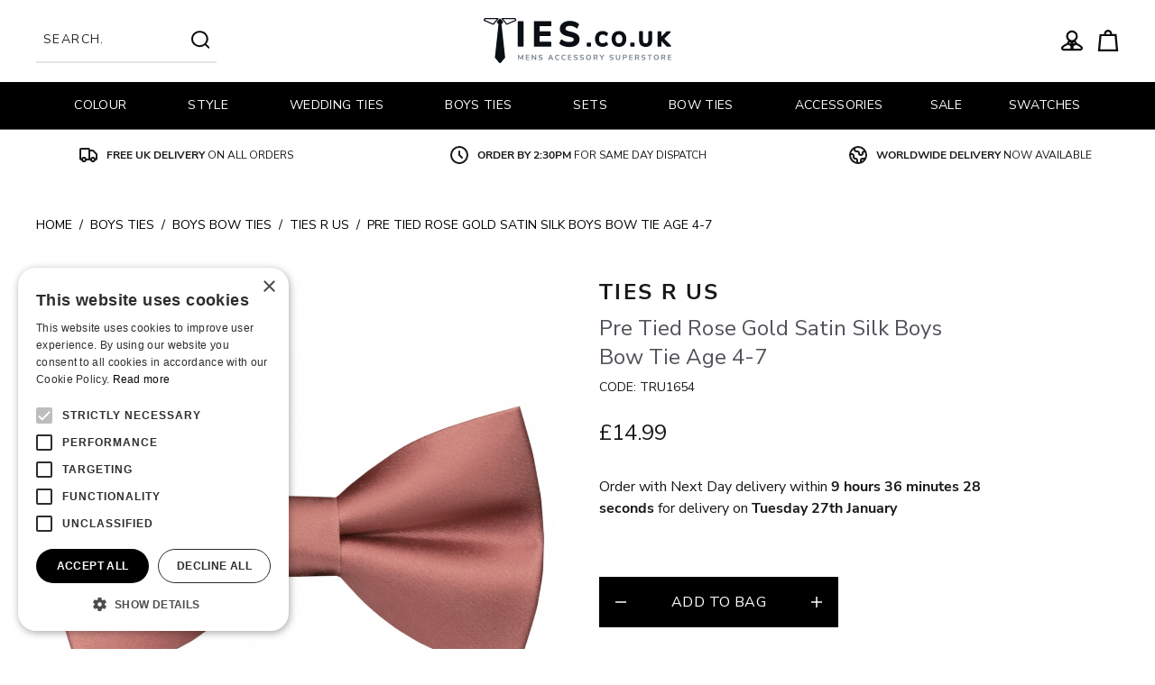

--- FILE ---
content_type: text/html; charset=UTF-8
request_url: https://www.ties.co.uk/product/ties-r-us-pre-tied-rose-gold-satin-silk-boys-bow-tie-age-4-7-1836
body_size: 60214
content:
<!DOCTYPE html>
<html lang="en">
    <head>
        <link rel="dns-prefetch" href="https://a054e7f3.aerocdn.com/">
        <title>Pre Tied | Rose Gold | Satin | Silk | Boys | Bow Tie | Age 4-7</title>
        <meta charset="utf-8">
        <meta http-equiv="X-UA-Compatible" content="IE=edge,chrome=1">
        <meta name="viewport" content="width=device-width,initial-scale=1">
        <meta name="csrf-token" content="bl7t6x293XqLW8i9XDsAxstEHI4qYvNl1JNyBlyd">
        <meta name="theme-color" content="#ffffff">
        <meta name="format-detection" content="telephone=no">
        <link rel="apple-touch-icon" sizes="180x180" href="https://a054e7f3.aerocdn.com/themes/ties/favicon/apple-touch-icon.png">
        <link rel="icon" type="image/png" sizes="32x32" href="https://a054e7f3.aerocdn.com/themes/ties/favicon/favicon-32x32.png">
        <link rel="icon" type="image/png" sizes="16x16" href="https://a054e7f3.aerocdn.com/themes/ties/favicon/favicon-16x16.png">
        <link rel="manifest" href="https://a054e7f3.aerocdn.com/themes/ties/favicon/site.webmanifest">
        <link rel="mask-icon" href="https://a054e7f3.aerocdn.com/themes/ties/favicon/safari-pinned-tab.svg" color="#000000">
        <meta name="description" content="Buy This Rose Gold Satin Silk Boys Bow Tie from our huge range of Children's Bow Ties at TIES.co.uk. Fast Free Delivery."><link rel="canonical" href="https://www.ties.co.uk/product/ties-r-us-pre-tied-rose-gold-satin-silk-boys-bow-tie-age-4-7-1836"/>
        <meta property="og:type" content="product" />
<meta property="og:title" content="Pre Tied | Rose Gold | Satin | Silk | Boys | Bow Tie | Age 4-7" />
<meta property="og:url" content="https://www.ties.co.uk/product/ties-r-us-pre-tied-rose-gold-satin-silk-boys-bow-tie-age-4-7-1836" />
<meta property="og:image" content="https://a054e7f3.aerocdn.com/image-factory/13c3d6ca6374c68ec1d3db3ecbf6cc2a85ce21bd~500x500:contain/images/products/xGQomOr8VVftoHIQZZ2eMKIdw4lmfSDcgFOdf2YI.jpg" />
<meta property="og:locale" content="en_GB" />
<meta property="og:site_name" content="Ties" />
<meta property="og:description" content="Buy This Rose Gold Satin Silk Boys Bow Tie from our huge range of Children&#039;s Bow Ties at TIES.co.uk. Fast Free Delivery." />
<meta property="product:brand" content="TIES R US" />

        <style>@font-face{font-display:swap;font-family:Nunito Sans;font-style:normal;font-weight:700;src:url(https://a054e7f3.aerocdn.com/themes/ties/fonts/nunito-sans-v8-latin-700.woff2?0a964751fecfe13eb09c9a04f20b40ca) format("woff2"),url(https://a054e7f3.aerocdn.com/themes/ties/fonts/nunito-sans-v8-latin-700.woff?e69c357a540d6d111571e30c92335f20) format("woff"),url(https://a054e7f3.aerocdn.com/themes/ties/fonts/nunito-sans-v8-latin-700.ttf?5c1b29caed2650fff5e3336035f814c4) format("truetype")}@font-face{font-display:swap;font-family:Nunito Sans;font-style:normal;font-weight:400;src:url(https://a054e7f3.aerocdn.com/themes/ties/fonts/nunito-sans-v8-latin-regular.woff2?f7d96f81bd2867b8437418518bee30f6) format("woff2"),url(https://a054e7f3.aerocdn.com/themes/ties/fonts/nunito-sans-v8-latin-regular.woff?33d74ef48e59b307e593643880e4ef51) format("woff"),url(https://a054e7f3.aerocdn.com/themes/ties/fonts/nunito-sans-v8-latin-regular.ttf?a7d2e45615bd9a124e125d285afde7a6) format("truetype")}
/*! tailwindcss v2.2.19 | MIT License | https://tailwindcss.com*/
/*! modern-normalize v1.1.0 | MIT License | https://github.com/sindresorhus/modern-normalize */html{-webkit-text-size-adjust:100%;line-height:1.15;-moz-tab-size:4;-o-tab-size:4;tab-size:4}body{font-family:system-ui,-apple-system,Segoe UI,Roboto,Helvetica,Arial,sans-serif,Apple Color Emoji,Segoe UI Emoji;margin:0}hr{color:inherit;height:0}abbr[title]{-webkit-text-decoration:underline dotted;text-decoration:underline dotted}b,strong{font-weight:bolder}code,kbd,pre,samp{font-family:ui-monospace,SFMono-Regular,Consolas,Liberation Mono,Menlo,monospace;font-size:1em}small{font-size:80%}sub,sup{font-size:75%;line-height:0;position:relative;vertical-align:baseline}sub{bottom:-.25em}sup{top:-.5em}table{border-color:inherit;text-indent:0}button,input,optgroup,select,textarea{font-family:inherit;font-size:100%;line-height:1.15;margin:0}button,select{text-transform:none}[type=button],[type=reset],[type=submit],button{-webkit-appearance:button}::-moz-focus-inner{border-style:none;padding:0}:-moz-focusring{outline:1px dotted ButtonText}:-moz-ui-invalid{box-shadow:none}legend{padding:0}progress{vertical-align:baseline}::-webkit-inner-spin-button,::-webkit-outer-spin-button{height:auto}[type=search]{-webkit-appearance:textfield;outline-offset:-2px}::-webkit-search-decoration{-webkit-appearance:none}::-webkit-file-upload-button{-webkit-appearance:button;font:inherit}summary{display:list-item}blockquote,dd,dl,figure,h1,h2,h3,h4,h5,h6,hr,p,pre{margin:0}button{background-color:transparent;background-image:none}fieldset,ol,ul{margin:0;padding:0}ol,ul{list-style:none}html{font-family:ui-sans-serif,system-ui,-apple-system,BlinkMacSystemFont,Segoe UI,Roboto,Helvetica Neue,Arial,Noto Sans,sans-serif,Apple Color Emoji,Segoe UI Emoji,Segoe UI Symbol,Noto Color Emoji;line-height:1.5}body{font-family:inherit;line-height:inherit}*,:after,:before{border:0 solid;box-sizing:border-box}hr{border-top-width:1px}img{border-style:solid}textarea{resize:vertical}input::-moz-placeholder,textarea::-moz-placeholder{color:#a1a1aa;opacity:1}input:-ms-input-placeholder,textarea:-ms-input-placeholder{color:#a1a1aa;opacity:1}input::placeholder,textarea::placeholder{color:#a1a1aa;opacity:1}[role=button],button{cursor:pointer}:-moz-focusring{outline:auto}table{border-collapse:collapse}h1,h2,h3,h4,h5,h6{font-size:inherit;font-weight:inherit}a{color:inherit;text-decoration:inherit}button,input,optgroup,select,textarea{color:inherit;line-height:inherit;padding:0}code,kbd,pre,samp{font-family:ui-monospace,SFMono-Regular,Menlo,Monaco,Consolas,Liberation Mono,Courier New,monospace}audio,canvas,embed,iframe,img,object,svg,video{display:block;vertical-align:middle}img,video{height:auto;max-width:100%}[hidden]{display:none}*,:after,:before{--tw-translate-x:0;--tw-translate-y:0;--tw-rotate:0;--tw-skew-x:0;--tw-skew-y:0;--tw-scale-x:1;--tw-scale-y:1;--tw-transform:translateX(var(--tw-translate-x)) translateY(var(--tw-translate-y)) rotate(var(--tw-rotate)) skewX(var(--tw-skew-x)) skewY(var(--tw-skew-y)) scaleX(var(--tw-scale-x)) scaleY(var(--tw-scale-y));--tw-border-opacity:1;--tw-ring-offset-shadow:0 0 #0000;--tw-ring-shadow:0 0 #0000;--tw-shadow:0 0 #0000;--tw-blur:var(--tw-empty,/*!*/ /*!*/);--tw-brightness:var(--tw-empty,/*!*/ /*!*/);--tw-contrast:var(--tw-empty,/*!*/ /*!*/);--tw-grayscale:var(--tw-empty,/*!*/ /*!*/);--tw-hue-rotate:var(--tw-empty,/*!*/ /*!*/);--tw-invert:var(--tw-empty,/*!*/ /*!*/);--tw-saturate:var(--tw-empty,/*!*/ /*!*/);--tw-sepia:var(--tw-empty,/*!*/ /*!*/);--tw-drop-shadow:var(--tw-empty,/*!*/ /*!*/);--tw-filter:var(--tw-blur) var(--tw-brightness) var(--tw-contrast) var(--tw-grayscale) var(--tw-hue-rotate) var(--tw-invert) var(--tw-saturate) var(--tw-sepia) var(--tw-drop-shadow);border-color:rgba(228,228,231,var(--tw-border-opacity))}.prose{color:#3f3f46;max-width:65ch}.prose [class~=lead]{color:#52525b;font-size:1.25em;line-height:1.6;margin-bottom:1.2em;margin-top:1.2em}.prose a{color:#18181b;font-weight:500;text-decoration:underline}.prose strong{color:#18181b;font-weight:600}.prose ol[type=A]{--list-counter-style:upper-alpha}.prose ol[type=a]{--list-counter-style:lower-alpha}.prose ol[type=A s]{--list-counter-style:upper-alpha}.prose ol[type=a s]{--list-counter-style:lower-alpha}.prose ol[type=I]{--list-counter-style:upper-roman}.prose ol[type=i]{--list-counter-style:lower-roman}.prose ol[type=I s]{--list-counter-style:upper-roman}.prose ol[type=i s]{--list-counter-style:lower-roman}.prose ol[type="1"]{--list-counter-style:decimal}.prose ol>li{padding-left:1.75em;position:relative}.prose ol>li:before{color:#71717a;content:counter(list-item,var(--list-counter-style,decimal)) ".";font-weight:400;left:0;position:absolute}.prose ul>li{padding-left:1.75em;position:relative}.prose ul>li:before{background-color:#d4d4d8;border-radius:50%;content:"";height:.375em;left:.25em;position:absolute;top:.6875em;width:.375em}.prose hr{border-color:#e4e4e7;border-top-width:1px;margin-bottom:3em;margin-top:3em}.prose blockquote{border-left-color:#e4e4e7;border-left-width:.25rem;color:#18181b;font-style:italic;font-weight:500;margin-bottom:1.6em;margin-top:1.6em;padding-left:1em;quotes:"\201C""\201D""\2018""\2019"}.prose blockquote p:first-of-type:before{content:open-quote}.prose blockquote p:last-of-type:after{content:close-quote}.prose h1{color:#18181b;font-size:2.25em;font-weight:800;line-height:1.1111111;margin-bottom:.8888889em;margin-top:0}.prose h2{color:#18181b;font-size:1.5em;font-weight:700;line-height:1.3333333;margin-bottom:1em;margin-top:2em}.prose h3{color:#18181b;font-size:1.25em;font-weight:600;line-height:1.6;margin-bottom:.6em;margin-top:1.6em}.prose h4{color:#18181b;font-weight:600;line-height:1.5;margin-bottom:.5em;margin-top:1.5em}.prose figure figcaption{color:#71717a;font-size:.875em;line-height:1.4285714;margin-top:.8571429em}.prose code{color:#18181b;font-size:.875em;font-weight:600}.prose code:after,.prose code:before{content:"`"}.prose a code{color:#18181b}.prose pre{background-color:#27272a;border-radius:.375rem;color:#e4e4e7;font-size:.875em;line-height:1.7142857;margin-bottom:1.7142857em;margin-top:1.7142857em;overflow-x:auto;padding:.8571429em 1.1428571em}.prose pre code{background-color:transparent;border-radius:0;border-width:0;color:inherit;font-family:inherit;font-size:inherit;font-weight:400;line-height:inherit;padding:0}.prose pre code:after,.prose pre code:before{content:none}.prose table{font-size:.875em;line-height:1.7142857;margin-bottom:2em;margin-top:2em;table-layout:auto;text-align:left;width:100%}.prose thead{border-bottom-color:#d4d4d8;border-bottom-width:1px;color:#18181b;font-weight:600}.prose thead th{padding-bottom:.5714286em;padding-left:.5714286em;padding-right:.5714286em;vertical-align:bottom}.prose tbody tr{border-bottom-color:#e4e4e7;border-bottom-width:1px}.prose tbody tr:last-child{border-bottom-width:0}.prose tbody td{padding:.5714286em;vertical-align:top}.prose{font-size:1rem;line-height:1.75}.prose p{margin-bottom:1.25em;margin-top:1.25em}.prose figure,.prose img,.prose video{margin-bottom:2em;margin-top:2em}.prose figure>*{margin-bottom:0;margin-top:0}.prose h2 code{font-size:.875em}.prose h3 code{font-size:.9em}.prose ol,.prose ul{margin-bottom:1.25em;margin-top:1.25em}.prose li{margin-bottom:.5em;margin-top:.5em}.prose>ul>li p{margin-bottom:.75em;margin-top:.75em}.prose>ul>li>:first-child{margin-top:1.25em}.prose>ul>li>:last-child{margin-bottom:1.25em}.prose>ol>li>:first-child{margin-top:1.25em}.prose>ol>li>:last-child{margin-bottom:1.25em}.prose ol ol,.prose ol ul,.prose ul ol,.prose ul ul{margin-bottom:.75em;margin-top:.75em}.prose h2+*,.prose h3+*,.prose h4+*,.prose hr+*{margin-top:0}.prose thead th:first-child{padding-left:0}.prose thead th:last-child{padding-right:0}.prose tbody td:first-child{padding-left:0}.prose tbody td:last-child{padding-right:0}.prose>:first-child{margin-top:0}.prose>:last-child{margin-bottom:0}.prose-sm{font-size:.875rem;line-height:1.7142857}.prose-sm p{margin-bottom:1.1428571em;margin-top:1.1428571em}.prose-sm [class~=lead]{font-size:1.2857143em;line-height:1.5555556;margin-bottom:.8888889em;margin-top:.8888889em}.prose-sm blockquote{margin-bottom:1.3333333em;margin-top:1.3333333em;padding-left:1.1111111em}.prose-sm h1{font-size:2.1428571em;line-height:1.2;margin-bottom:.8em;margin-top:0}.prose-sm h2{font-size:1.4285714em;line-height:1.4;margin-bottom:.8em;margin-top:1.6em}.prose-sm h3{font-size:1.2857143em;line-height:1.5555556;margin-bottom:.4444444em;margin-top:1.5555556em}.prose-sm h4{line-height:1.4285714;margin-bottom:.5714286em;margin-top:1.4285714em}.prose-sm figure,.prose-sm img,.prose-sm video{margin-bottom:1.7142857em;margin-top:1.7142857em}.prose-sm figure>*{margin-bottom:0;margin-top:0}.prose-sm figure figcaption{font-size:.8571429em;line-height:1.3333333;margin-top:.6666667em}.prose-sm code{font-size:.8571429em}.prose-sm h2 code{font-size:.9em}.prose-sm h3 code{font-size:.8888889em}.prose-sm pre{border-radius:.25rem;font-size:.8571429em;line-height:1.6666667;margin-bottom:1.6666667em;margin-top:1.6666667em;padding:.6666667em 1em}.prose-sm ol,.prose-sm ul{margin-bottom:1.1428571em;margin-top:1.1428571em}.prose-sm li{margin-bottom:.2857143em;margin-top:.2857143em}.prose-sm ol>li{padding-left:1.5714286em}.prose-sm ol>li:before{left:0}.prose-sm ul>li{padding-left:1.5714286em}.prose-sm ul>li:before{height:.3571429em;left:.2142857em;top:.67857em;width:.3571429em}.prose-sm>ul>li p{margin-bottom:.5714286em;margin-top:.5714286em}.prose-sm>ul>li>:first-child{margin-top:1.1428571em}.prose-sm>ul>li>:last-child{margin-bottom:1.1428571em}.prose-sm>ol>li>:first-child{margin-top:1.1428571em}.prose-sm>ol>li>:last-child{margin-bottom:1.1428571em}.prose-sm ol ol,.prose-sm ol ul,.prose-sm ul ol,.prose-sm ul ul{margin-bottom:.5714286em;margin-top:.5714286em}.prose-sm hr{margin-bottom:2.8571429em;margin-top:2.8571429em}.prose-sm h2+*,.prose-sm h3+*,.prose-sm h4+*,.prose-sm hr+*{margin-top:0}.prose-sm table{font-size:.8571429em;line-height:1.5}.prose-sm thead th{padding-bottom:.6666667em;padding-left:1em;padding-right:1em}.prose-sm thead th:first-child{padding-left:0}.prose-sm thead th:last-child{padding-right:0}.prose-sm tbody td{padding:.6666667em 1em}.prose-sm tbody td:first-child{padding-left:0}.prose-sm tbody td:last-child{padding-right:0}.prose-sm>:first-child{margin-top:0}.prose-sm>:last-child{margin-bottom:0}.pointer-events-none{pointer-events:none}.pointer-events-auto{pointer-events:auto}.invisible{visibility:hidden}.static{position:static}.fixed{position:fixed}.absolute{position:absolute}.relative{position:relative}.sticky{position:-webkit-sticky;position:sticky}.bottom-0{bottom:0}.left-0{left:0}.top-0{top:0}.right-0{right:0}.top-full{top:100%}.z-10{z-index:10}.z-50{z-index:50}.z-20{z-index:20}.z-30{z-index:30}.order-1{order:1}.order-2{order:2}.order-4{order:4}.order-3{order:3}.col-span-full{grid-column:1/-1}.col-span-1{grid-column:span 1/span 1}.col-span-2{grid-column:span 2/span 2}.col-span-3{grid-column:span 3/span 3}.col-span-9{grid-column:span 9/span 9}.m-auto{margin:auto}.mx-auto{margin-left:auto;margin-right:auto}.ml-4{margin-left:1rem}.mt-4{margin-top:1rem}.mb-2{margin-bottom:.5rem}.ml-auto{margin-left:auto}.-mt-14{margin-top:-3.5rem}.mb-4{margin-bottom:1rem}.mr-3{margin-right:.75rem}.mt-px{margin-top:1px}.ml-2{margin-left:.5rem}.mr-4{margin-right:1rem}.mt-6{margin-top:1.5rem}.mt-1{margin-top:.25rem}.mb-6{margin-bottom:1.5rem}.mb-1{margin-bottom:.25rem}.mr-2{margin-right:.5rem}.ml-1{margin-left:.25rem}.mt-2{margin-top:.5rem}.-mt-4{margin-top:-1rem}.mt-0{margin-top:0}.mt-auto{margin-top:auto}.mr-1{margin-right:.25rem}.block{display:block}.inline-block{display:inline-block}.flex{display:flex}.inline-flex{display:inline-flex}.table{display:table}.grid{display:grid}.hidden{display:none}.h-3{height:.75rem}.h-full{height:100%}.h-64{height:16rem}.h-10{height:2.5rem}.h-screen{height:100vh}.h-4{height:1rem}.h-2{height:.5rem}.h-20{height:5rem}.h-6{height:1.5rem}.h-5{height:1.25rem}.max-h-0{max-height:0}.max-h-\[800px\]{max-height:800px}.min-h-\[42px\]{min-height:42px}.min-h-screen{min-height:100vh}.w-52{width:13rem}.w-36{width:9rem}.w-full{width:100%}.w-24{width:6rem}.w-3{width:.75rem}.w-12{width:3rem}.w-6\/12{width:50%}.w-4\/5{width:80%}.w-4{width:1rem}.w-2{width:.5rem}.w-8\/12{width:66.666667%}.w-20{width:5rem}.w-6{width:1.5rem}.w-screen{width:100vw}.w-32{width:8rem}.w-auto{width:auto}.min-w-\[42px\]{min-width:42px}.max-w-screen-3xl{max-width:1920px}.max-w-lg{max-width:32rem}.max-w-6xl{max-width:72rem}.max-w-screen-2xl{max-width:1536px}.max-w-prose{max-width:65ch}.max-w-4xl{max-width:56rem}.flex-1{flex:1 1 0%}.flex-none{flex:none}.-rotate-90{--tw-rotate:-90deg}.-rotate-90,.rotate-0{transform:var(--tw-transform)}.rotate-0{--tw-rotate:0deg}.rotate-45{--tw-rotate:45deg}.rotate-45,.transform{transform:var(--tw-transform)}.cursor-pointer{cursor:pointer}.cursor-not-allowed{cursor:not-allowed}.list-none{list-style-type:none}.appearance-none{-webkit-appearance:none;-moz-appearance:none;appearance:none}.grid-cols-3{grid-template-columns:repeat(3,minmax(0,1fr))}.grid-cols-1{grid-template-columns:repeat(1,minmax(0,1fr))}.grid-cols-2{grid-template-columns:repeat(2,minmax(0,1fr))}.grid-cols-12{grid-template-columns:repeat(12,minmax(0,1fr))}.flex-col{flex-direction:column}.flex-wrap{flex-wrap:wrap}.items-end{align-items:flex-end}.items-center{align-items:center}.items-stretch{align-items:stretch}.justify-end{justify-content:flex-end}.justify-center{justify-content:center}.justify-between{justify-content:space-between}.gap-4{gap:1rem}.gap-2{gap:.5rem}.gap-x-2{-moz-column-gap:.5rem;column-gap:.5rem}.gap-y-6{row-gap:1.5rem}.space-y-6>:not([hidden])~:not([hidden]){--tw-space-y-reverse:0;margin-bottom:calc(1.5rem*var(--tw-space-y-reverse));margin-top:calc(1.5rem*(1 - var(--tw-space-y-reverse)))}.space-y-4>:not([hidden])~:not([hidden]){--tw-space-y-reverse:0;margin-bottom:calc(1rem*var(--tw-space-y-reverse));margin-top:calc(1rem*(1 - var(--tw-space-y-reverse)))}.space-y-2>:not([hidden])~:not([hidden]){--tw-space-y-reverse:0;margin-bottom:calc(.5rem*var(--tw-space-y-reverse));margin-top:calc(.5rem*(1 - var(--tw-space-y-reverse)))}.space-x-2>:not([hidden])~:not([hidden]){--tw-space-x-reverse:0;margin-left:calc(.5rem*(1 - var(--tw-space-x-reverse)));margin-right:calc(.5rem*var(--tw-space-x-reverse))}.space-y-1>:not([hidden])~:not([hidden]){--tw-space-y-reverse:0;margin-bottom:calc(.25rem*var(--tw-space-y-reverse));margin-top:calc(.25rem*(1 - var(--tw-space-y-reverse)))}.space-y-0>:not([hidden])~:not([hidden]){--tw-space-y-reverse:0;margin-bottom:calc(0px*var(--tw-space-y-reverse));margin-top:calc(0px*(1 - var(--tw-space-y-reverse)))}.space-y-3>:not([hidden])~:not([hidden]){--tw-space-y-reverse:0;margin-bottom:calc(.75rem*var(--tw-space-y-reverse));margin-top:calc(.75rem*(1 - var(--tw-space-y-reverse)))}.space-y-12>:not([hidden])~:not([hidden]){--tw-space-y-reverse:0;margin-bottom:calc(3rem*var(--tw-space-y-reverse));margin-top:calc(3rem*(1 - var(--tw-space-y-reverse)))}.space-x-4>:not([hidden])~:not([hidden]){--tw-space-x-reverse:0;margin-left:calc(1rem*(1 - var(--tw-space-x-reverse)));margin-right:calc(1rem*var(--tw-space-x-reverse))}.space-x-1>:not([hidden])~:not([hidden]){--tw-space-x-reverse:0;margin-left:calc(.25rem*(1 - var(--tw-space-x-reverse)));margin-right:calc(.25rem*var(--tw-space-x-reverse))}.space-x-3>:not([hidden])~:not([hidden]){--tw-space-x-reverse:0;margin-left:calc(.75rem*(1 - var(--tw-space-x-reverse)));margin-right:calc(.75rem*var(--tw-space-x-reverse))}.divide-x>:not([hidden])~:not([hidden]){--tw-divide-x-reverse:0;border-left-width:calc(1px*(1 - var(--tw-divide-x-reverse)));border-right-width:calc(1px*var(--tw-divide-x-reverse))}.divide-gray-300>:not([hidden])~:not([hidden]){--tw-divide-opacity:1;border-color:rgba(212,212,216,var(--tw-divide-opacity))}.self-start{align-self:flex-start}.self-center{align-self:center}.overflow-auto{overflow:auto}.overflow-hidden{overflow:hidden}.overflow-x-hidden{overflow-x:hidden}.overflow-x-scroll{overflow-x:scroll}.overflow-y-scroll{overflow-y:scroll}.overflow-ellipsis{text-overflow:ellipsis}.whitespace-nowrap{white-space:nowrap}.rounded-none{border-radius:0}.rounded{border-radius:.25rem}.rounded-full{border-radius:9999px}.rounded-2xl{border-radius:1rem}.border{border-width:1px}.border-r{border-right-width:1px}.border-b{border-bottom-width:1px}.border-t{border-top-width:1px}.border-l{border-left-width:1px}.border-b-2{border-bottom-width:2px}.border-black{--tw-border-opacity:1;border-color:rgba(0,0,0,var(--tw-border-opacity))}.border-gray-200{--tw-border-opacity:1;border-color:rgba(228,228,231,var(--tw-border-opacity))}.border-gray-400{--tw-border-opacity:1;border-color:rgba(161,161,170,var(--tw-border-opacity))}.border-transparent{border-color:transparent}.border-white{--tw-border-opacity:1;border-color:rgba(255,255,255,var(--tw-border-opacity))}.border-gray-100{--tw-border-opacity:1;border-color:rgba(244,244,245,var(--tw-border-opacity))}.border-gray-600{--tw-border-opacity:1;border-color:rgba(82,82,91,var(--tw-border-opacity))}.border-red-600{--tw-border-opacity:1;border-color:rgba(199,56,56,var(--tw-border-opacity))}.border-primary{--tw-border-opacity:1;border-color:rgba(0,0,0,var(--tw-border-opacity))}.border-secondary{--tw-border-opacity:1;border-color:rgba(38,38,38,var(--tw-border-opacity))}.border-gray-800{--tw-border-opacity:1;border-color:rgba(39,39,42,var(--tw-border-opacity))}.border-t-white{--tw-border-opacity:1;border-top-color:rgba(255,255,255,var(--tw-border-opacity))}.border-b-gray-600{--tw-border-opacity:1;border-bottom-color:rgba(82,82,91,var(--tw-border-opacity))}.bg-gray-100{--tw-bg-opacity:1;background-color:rgba(244,244,245,var(--tw-bg-opacity))}.bg-gray-200{--tw-bg-opacity:1;background-color:rgba(228,228,231,var(--tw-bg-opacity))}.bg-primary{--tw-bg-opacity:1;background-color:rgba(0,0,0,var(--tw-bg-opacity))}.bg-white{--tw-bg-opacity:1;background-color:rgba(255,255,255,var(--tw-bg-opacity))}.bg-transparent{background-color:transparent}.bg-black{--tw-bg-opacity:1;background-color:rgba(0,0,0,var(--tw-bg-opacity))}.bg-gray-900{--tw-bg-opacity:1;background-color:rgba(24,24,27,var(--tw-bg-opacity))}.bg-gray-600{--tw-bg-opacity:1;background-color:rgba(82,82,91,var(--tw-bg-opacity))}.bg-red-600{--tw-bg-opacity:1;background-color:rgba(199,56,56,var(--tw-bg-opacity))}.bg-gradient-to-t{background-image:linear-gradient(to top,var(--tw-gradient-stops))}.from-black{--tw-gradient-from:#000;--tw-gradient-stops:var(--tw-gradient-from),var(--tw-gradient-to,transparent)}.to-transparent{--tw-gradient-to:transparent}.fill-current{fill:currentColor}.object-contain{-o-object-fit:contain;object-fit:contain}.object-cover{-o-object-fit:cover;object-fit:cover}.object-top{-o-object-position:top;object-position:top}.p-2{padding:.5rem}.p-4{padding:1rem}.p-5{padding:1.25rem}.p-6{padding:1.5rem}.p-3{padding:.75rem}.px-4{padding-left:1rem;padding-right:1rem}.py-2{padding-bottom:.5rem;padding-top:.5rem}.px-3{padding-left:.75rem;padding-right:.75rem}.py-4{padding-bottom:1rem;padding-top:1rem}.px-6{padding-left:1.5rem;padding-right:1.5rem}.px-12{padding-left:3rem;padding-right:3rem}.px-8{padding-left:2rem;padding-right:2rem}.py-16{padding-bottom:4rem;padding-top:4rem}.py-3{padding-bottom:.75rem;padding-top:.75rem}.px-5{padding-left:1.25rem;padding-right:1.25rem}.py-8{padding-bottom:2rem;padding-top:2rem}.pr-6{padding-right:1.5rem}.pl-6{padding-left:1.5rem}.pb-8{padding-bottom:2rem}.pb-4{padding-bottom:1rem}.pl-2{padding-left:.5rem}.pt-2{padding-top:.5rem}.pb-6{padding-bottom:1.5rem}.pt-32{padding-top:8rem}.pt-16{padding-top:4rem}.pt-0{padding-top:0}.pb-16{padding-bottom:4rem}.pb-12{padding-bottom:3rem}.pb-20{padding-bottom:5rem}.pb-36{padding-bottom:9rem}.pl-4{padding-left:1rem}.pr-8{padding-right:2rem}.pt-4{padding-top:1rem}.pr-4{padding-right:1rem}.pb-2{padding-bottom:.5rem}.pb-3{padding-bottom:.75rem}.pt-8{padding-top:2rem}.pt-3{padding-top:.75rem}.pl-0{padding-left:0}.pt-6{padding-top:1.5rem}.pr-2{padding-right:.5rem}.text-left{text-align:left}.text-center{text-align:center}.text-right{text-align:right}.align-top{vertical-align:top}.font-primary,.font-secondary{font-family:Nunito Sans,ui-sans-serif,system-ui}.text-2xl{font-size:1.5rem;line-height:2rem}.text-lg{font-size:1.125rem;line-height:1.75rem}.text-sm{font-size:.875rem;line-height:1.25rem}.text-base{font-size:1rem;line-height:1.5rem}.text-xl{font-size:1.25rem;line-height:1.75rem}.text-xs{font-size:.75rem;line-height:1rem}.font-semibold{font-weight:600}.font-bold{font-weight:700}.font-normal{font-weight:400}.uppercase{text-transform:uppercase}.leading-relaxed{line-height:1.625}.leading-normal{line-height:1.5}.leading-tight{line-height:1.25}.leading-none{line-height:1}.tracking-widest{letter-spacing:.1em}.tracking-wide{letter-spacing:.025em}.tracking-tighter{letter-spacing:-.05em}.text-red-600{--tw-text-opacity:1;color:rgba(199,56,56,var(--tw-text-opacity))}.text-green-500{--tw-text-opacity:1;color:rgba(16,185,129,var(--tw-text-opacity))}.text-gray-500{--tw-text-opacity:1;color:rgba(113,113,122,var(--tw-text-opacity))}.text-black{--tw-text-opacity:1;color:rgba(0,0,0,var(--tw-text-opacity))}.text-white{--tw-text-opacity:1;color:rgba(255,255,255,var(--tw-text-opacity))}.text-gray-600{--tw-text-opacity:1;color:rgba(82,82,91,var(--tw-text-opacity))}.text-green-600{--tw-text-opacity:1;color:rgba(5,150,105,var(--tw-text-opacity))}.text-red-500{--tw-text-opacity:1;color:rgba(239,68,68,var(--tw-text-opacity))}.text-gray-900{--tw-text-opacity:1;color:rgba(24,24,27,var(--tw-text-opacity))}.text-gray-200{--tw-text-opacity:1;color:rgba(228,228,231,var(--tw-text-opacity))}.text-gray-400{--tw-text-opacity:1;color:rgba(161,161,170,var(--tw-text-opacity))}.underline{text-decoration:underline}.line-through{text-decoration:line-through}.placeholder-gray-600::-moz-placeholder{--tw-placeholder-opacity:1;color:rgba(82,82,91,var(--tw-placeholder-opacity))}.placeholder-gray-600:-ms-input-placeholder{--tw-placeholder-opacity:1;color:rgba(82,82,91,var(--tw-placeholder-opacity))}.placeholder-gray-600::placeholder{--tw-placeholder-opacity:1;color:rgba(82,82,91,var(--tw-placeholder-opacity))}.placeholder-gray-800::-moz-placeholder{--tw-placeholder-opacity:1;color:rgba(39,39,42,var(--tw-placeholder-opacity))}.placeholder-gray-800:-ms-input-placeholder{--tw-placeholder-opacity:1;color:rgba(39,39,42,var(--tw-placeholder-opacity))}.placeholder-gray-800::placeholder{--tw-placeholder-opacity:1;color:rgba(39,39,42,var(--tw-placeholder-opacity))}.opacity-75{opacity:.75}.opacity-25{opacity:.25}.opacity-50{opacity:.5}.mix-blend-multiply{mix-blend-mode:multiply}.filter{filter:var(--tw-filter)}.transition-transform{transition-duration:.15s;transition-property:transform;transition-timing-function:cubic-bezier(.4,0,.2,1)}.transition-opacity{transition-duration:.15s;transition-property:opacity;transition-timing-function:cubic-bezier(.4,0,.2,1)}.transition-all{transition-property:all;transition-timing-function:cubic-bezier(.4,0,.2,1)}.duration-150,.transition-all{transition-duration:.15s}.duration-300{transition-duration:.3s}.ease-in-out{transition-timing-function:cubic-bezier(.4,0,.2,1)}.aero-logo__svg{overflow:visible}button,input:not([type=radio]):not([type=checkbox]),select,textarea{-webkit-appearance:none;-moz-appearance:none;appearance:none;outline:2px solid transparent;outline-offset:2px}.aero-skip-link{clip:rect(0 0 0 0);clip:rect(0,0,0,0);height:1px;overflow:hidden;position:absolute;width:1px}.aero-cart-count{display:none}.aero-cart-count:not(:empty){display:inline-block}.vue-slider{box-sizing:content-box;display:block;position:relative;-webkit-user-select:none;-moz-user-select:none;-ms-user-select:none;user-select:none}.vue-slider-dot{outline:2px solid transparent;outline-offset:2px;position:absolute;z-index:10}.vue-slider-dot-tooltip{--tw-translate-x:-50%;font-size:.75rem;left:50%;line-height:1rem;margin-top:.25rem;position:absolute;transform:var(--tw-transform)}.vue-slider-dot-handle{--tw-bg-opacity:1;--tw-shadow:0 1px 3px 0 rgba(0,0,0,.1),0 1px 2px 0 rgba(0,0,0,.06);background-color:rgba(255,255,255,var(--tw-bg-opacity));border-radius:9999px;border-width:1px;box-shadow:var(--tw-ring-offset-shadow,0 0 #0000),var(--tw-ring-shadow,0 0 #0000),var(--tw-shadow);box-sizing:border-box;cursor:pointer;height:100%;width:100%}.vue-slider-dot-handle-disabled{cursor:not-allowed}.vue-slider-disabled{cursor:not-allowed;opacity:.5;pointer-events:none}.vue-slider-rail{border-radius:.375rem;border-width:1px;height:100%;position:relative;width:100%}.vue-slider-process{--tw-bg-opacity:1;background-color:rgba(228,228,231,var(--tw-bg-opacity));position:absolute;z-index:10}.aero-svg-animate{stroke-dasharray:1;stroke-dashoffset:1000}.aero-svg-show{-webkit-animation:drawSvg 1s ease-in-out;animation:drawSvg 1s ease-in-out}@-webkit-keyframes drawSvg{to{stroke-dashoffset:0}}@keyframes drawSvg{to{stroke-dashoffset:0}}.hover\:border-black:hover{--tw-border-opacity:1;border-color:rgba(0,0,0,var(--tw-border-opacity))}.hover\:border-transparent:hover{border-color:transparent}.hover\:border-red-600:hover{--tw-border-opacity:1;border-color:rgba(199,56,56,var(--tw-border-opacity))}.hover\:bg-transparent:hover{background-color:transparent}.hover\:bg-white:hover{--tw-bg-opacity:1;background-color:rgba(255,255,255,var(--tw-bg-opacity))}.hover\:bg-secondary:hover{--tw-bg-opacity:1;background-color:rgba(38,38,38,var(--tw-bg-opacity))}.hover\:bg-gray-800:hover{--tw-bg-opacity:1;background-color:rgba(39,39,42,var(--tw-bg-opacity))}.hover\:text-black:hover{--tw-text-opacity:1;color:rgba(0,0,0,var(--tw-text-opacity))}.hover\:underline:hover{text-decoration:underline}.focus\:outline-none:focus{outline:2px solid transparent;outline-offset:2px}.group:hover .group-hover\:inline-block{display:inline-block}@media (min-width:640px){.sm\:static{position:static}.sm\:flex-row{flex-direction:row}.sm\:space-y-4>:not([hidden])~:not([hidden]){--tw-space-y-reverse:0;margin-bottom:calc(1rem*var(--tw-space-y-reverse));margin-top:calc(1rem*(1 - var(--tw-space-y-reverse)))}.sm\:p-0{padding:0}}@media (min-width:768px){.md\:relative{position:relative}.md\:z-0{z-index:0}.md\:z-10{z-index:10}.md\:order-last{order:9999}.md\:col-span-full{grid-column:1/-1}.md\:col-span-3{grid-column:span 3/span 3}.md\:col-span-9{grid-column:span 9/span 9}.md\:col-span-1{grid-column:span 1/span 1}.md\:col-span-6{grid-column:span 6/span 6}.md\:ml-auto{margin-left:auto}.md\:mb-0{margin-bottom:0}.md\:mr-8{margin-right:2rem}.md\:block{display:block}.md\:inline-block{display:inline-block}.md\:flex{display:flex}.md\:hidden{display:none}.md\:h-64{height:16rem}.md\:h-auto{height:auto}.md\:max-h-none{max-height:none}.md\:w-32{width:8rem}.md\:w-7\/12{width:58.333333%}.md\:w-auto{width:auto}.md\:max-w-sm{max-width:24rem}.md\:flex-1{flex:1 1 0%}.md\:grid-cols-1{grid-template-columns:repeat(1,minmax(0,1fr))}.md\:grid-cols-12{grid-template-columns:repeat(12,minmax(0,1fr))}.md\:grid-cols-2{grid-template-columns:repeat(2,minmax(0,1fr))}.md\:grid-cols-3{grid-template-columns:repeat(3,minmax(0,1fr))}.md\:flex-row{flex-direction:row}.md\:items-center{align-items:center}.md\:justify-end{justify-content:flex-end}.md\:gap-12{gap:3rem}.md\:space-y-0>:not([hidden])~:not([hidden]){--tw-space-y-reverse:0;margin-bottom:calc(0px*var(--tw-space-y-reverse));margin-top:calc(0px*(1 - var(--tw-space-y-reverse)))}.md\:space-x-8>:not([hidden])~:not([hidden]){--tw-space-x-reverse:0;margin-left:calc(2rem*(1 - var(--tw-space-x-reverse)));margin-right:calc(2rem*var(--tw-space-x-reverse))}.md\:space-x-0>:not([hidden])~:not([hidden]){--tw-space-x-reverse:0;margin-left:calc(0px*(1 - var(--tw-space-x-reverse)));margin-right:calc(0px*var(--tw-space-x-reverse))}.md\:space-y-1>:not([hidden])~:not([hidden]){--tw-space-y-reverse:0;margin-bottom:calc(.25rem*var(--tw-space-y-reverse));margin-top:calc(.25rem*(1 - var(--tw-space-y-reverse)))}.md\:overflow-auto{overflow:auto}.md\:overflow-y-visible{overflow-y:visible}.md\:bg-transparent{background-color:transparent}.md\:p-0{padding:0}.md\:px-8{padding-left:2rem;padding-right:2rem}.md\:px-0{padding-left:0;padding-right:0}.md\:py-0{padding-top:0}.md\:pb-0,.md\:py-0{padding-bottom:0}.md\:pl-8{padding-left:2rem}.md\:pt-8{padding-top:2rem}.md\:pl-0{padding-left:0}.md\:pr-6{padding-right:1.5rem}.md\:text-left{text-align:left}.md\:text-3xl{font-size:1.875rem;line-height:2.25rem}.md\:text-xl{font-size:1.25rem;line-height:1.75rem}.md\:text-base{font-size:1rem;line-height:1.5rem}.md\:text-2xl{font-size:1.5rem;line-height:2rem}.md\:text-6xl{font-size:3.75rem;line-height:1}.md\:text-sm{font-size:.875rem;line-height:1.25rem}}@media (min-width:1024px){.lg\:pointer-events-none{pointer-events:none}.lg\:static{position:static}.lg\:absolute{position:absolute}.lg\:relative{position:relative}.lg\:top-0{top:0}.lg\:top-full{top:100%}.lg\:left-0{left:0}.lg\:right-0{right:0}.lg\:order-first{order:-9999}.lg\:order-2{order:2}.lg\:order-1{order:1}.lg\:order-3{order:3}.lg\:col-span-7{grid-column:span 7/span 7}.lg\:col-span-5{grid-column:span 5/span 5}.lg\:col-span-2{grid-column:span 2/span 2}.lg\:col-span-10{grid-column:span 10/span 10}.lg\:col-span-6{grid-column:span 6/span 6}.lg\:col-span-8{grid-column:span 8/span 8}.lg\:col-span-3{grid-column:span 3/span 3}.lg\:col-start-8{grid-column-start:8}.lg\:col-start-3{grid-column-start:3}.lg\:m-0{margin:0}.lg\:mx-auto{margin-left:auto;margin-right:auto}.lg\:ml-8{margin-left:2rem}.lg\:mb-8{margin-bottom:2rem}.lg\:mt-8{margin-top:2rem}.lg\:mr-0{margin-right:0}.lg\:mr-4{margin-right:1rem}.lg\:mb-4{margin-bottom:1rem}.lg\:ml-auto{margin-left:auto}.lg\:mt-0{margin-top:0}.lg\:mt-4{margin-top:1rem}.lg\:block{display:block}.lg\:inline-block{display:inline-block}.lg\:flex{display:flex}.lg\:inline-flex{display:inline-flex}.lg\:hidden{display:none}.lg\:h-auto{height:auto}.lg\:w-52{width:13rem}.lg\:w-4\/5{width:80%}.lg\:w-auto{width:auto}.lg\:w-1\/2{width:50%}.lg\:w-full{width:100%}.lg\:max-w-3xl{max-width:48rem}.lg\:flex-none{flex:none}.lg\:flex-1{flex:1 1 0%}.lg\:cursor-default{cursor:default}.lg\:cursor-pointer{cursor:pointer}.lg\:grid-cols-5{grid-template-columns:repeat(5,minmax(0,1fr))}.lg\:grid-cols-12{grid-template-columns:repeat(12,minmax(0,1fr))}.lg\:grid-cols-2{grid-template-columns:repeat(2,minmax(0,1fr))}.lg\:grid-cols-4{grid-template-columns:repeat(4,minmax(0,1fr))}.lg\:flex-row{flex-direction:row}.lg\:items-start{align-items:flex-start}.lg\:items-center{align-items:center}.lg\:justify-start{justify-content:flex-start}.lg\:justify-center{justify-content:center}.lg\:gap-8{gap:2rem}.lg\:gap-6{gap:1.5rem}.lg\:gap-0{gap:0}.lg\:gap-2{gap:.5rem}.lg\:gap-x-4{-moz-column-gap:1rem;column-gap:1rem}.lg\:gap-y-8{row-gap:2rem}.lg\:space-y-8>:not([hidden])~:not([hidden]){--tw-space-y-reverse:0;margin-bottom:calc(2rem*var(--tw-space-y-reverse));margin-top:calc(2rem*(1 - var(--tw-space-y-reverse)))}.lg\:space-y-0>:not([hidden])~:not([hidden]){--tw-space-y-reverse:0;margin-bottom:calc(0px*var(--tw-space-y-reverse));margin-top:calc(0px*(1 - var(--tw-space-y-reverse)))}.lg\:space-y-6>:not([hidden])~:not([hidden]){--tw-space-y-reverse:0;margin-bottom:calc(1.5rem*var(--tw-space-y-reverse));margin-top:calc(1.5rem*(1 - var(--tw-space-y-reverse)))}.lg\:space-x-0>:not([hidden])~:not([hidden]){--tw-space-x-reverse:0;margin-left:calc(0px*(1 - var(--tw-space-x-reverse)));margin-right:calc(0px*var(--tw-space-x-reverse))}.lg\:space-x-4>:not([hidden])~:not([hidden]){--tw-space-x-reverse:0;margin-left:calc(1rem*(1 - var(--tw-space-x-reverse)));margin-right:calc(1rem*var(--tw-space-x-reverse))}.lg\:space-x-12>:not([hidden])~:not([hidden]){--tw-space-x-reverse:0;margin-left:calc(3rem*(1 - var(--tw-space-x-reverse)));margin-right:calc(3rem*var(--tw-space-x-reverse))}.lg\:overflow-hidden{overflow:hidden}.lg\:overflow-y-auto{overflow-y:auto}.lg\:overflow-x-visible{overflow-x:visible}.lg\:border{border-width:1px}.lg\:border-l{border-left-width:1px}.lg\:border-gray-200{--tw-border-opacity:1;border-color:rgba(228,228,231,var(--tw-border-opacity))}.lg\:border-gray-100{--tw-border-opacity:1;border-color:rgba(244,244,245,var(--tw-border-opacity))}.lg\:bg-transparent{background-color:transparent}.lg\:bg-white{--tw-bg-opacity:1;background-color:rgba(255,255,255,var(--tw-bg-opacity))}.lg\:p-10{padding:2.5rem}.lg\:p-2{padding:.5rem}.lg\:p-8{padding:2rem}.lg\:p-0{padding:0}.lg\:p-12{padding:3rem}.lg\:p-4{padding:1rem}.lg\:px-10{padding-left:2.5rem;padding-right:2.5rem}.lg\:px-8{padding-left:2rem;padding-right:2rem}.lg\:px-4{padding-left:1rem;padding-right:1rem}.lg\:px-0{padding-left:0;padding-right:0}.lg\:px-16{padding-left:4rem;padding-right:4rem}.lg\:py-0{padding-bottom:0;padding-top:0}.lg\:py-4{padding-bottom:1rem;padding-top:1rem}.lg\:py-10{padding-bottom:2.5rem;padding-top:2.5rem}.lg\:px-48{padding-left:12rem;padding-right:12rem}.lg\:pb-16{padding-bottom:4rem}.lg\:pb-8{padding-bottom:2rem}.lg\:pl-8{padding-left:2rem}.lg\:pl-10{padding-left:2.5rem}.lg\:pt-10{padding-top:2.5rem}.lg\:pr-10{padding-right:2.5rem}.lg\:pb-24{padding-bottom:6rem}.lg\:pt-16{padding-top:4rem}.lg\:pl-0{padding-left:0}.lg\:pb-2{padding-bottom:.5rem}.lg\:pb-3{padding-bottom:.75rem}.lg\:pt-3{padding-top:.75rem}.lg\:text-left{text-align:left}.lg\:text-center{text-align:center}.lg\:text-xl{font-size:1.25rem;line-height:1.75rem}.lg\:text-base{font-size:1rem;line-height:1.5rem}.lg\:text-xs{font-size:.75rem;line-height:1rem}.lg\:text-3xl{font-size:1.875rem;line-height:2.25rem}.lg\:text-sm{font-size:.875rem;line-height:1.25rem}.lg\:text-2xl{font-size:1.5rem;line-height:2rem}.lg\:font-normal{font-weight:400}.lg\:tracking-wide{letter-spacing:.025em}.lg\:tracking-widest{letter-spacing:.1em}.lg\:text-black{--tw-text-opacity:1;color:rgba(0,0,0,var(--tw-text-opacity))}.group:hover .lg\:group-hover\:grid{display:grid}}@media (min-width:1280px){.xl\:col-span-8{grid-column:span 8/span 8}.xl\:col-span-4{grid-column:span 4/span 4}.xl\:col-span-5{grid-column:span 5/span 5}.xl\:col-start-2{grid-column-start:2}.xl\:col-start-8{grid-column-start:8}.xl\:grid-cols-2{grid-template-columns:repeat(2,minmax(0,1fr))}.xl\:gap-0{gap:0}.xl\:gap-12{gap:3rem}.xl\:gap-8{gap:2rem}.xl\:gap-x-6{-moz-column-gap:1.5rem;column-gap:1.5rem}.xl\:gap-y-12{row-gap:3rem}.xl\:space-y-12>:not([hidden])~:not([hidden]){--tw-space-y-reverse:0;margin-bottom:calc(3rem*var(--tw-space-y-reverse));margin-top:calc(3rem*(1 - var(--tw-space-y-reverse)))}.xl\:space-y-8>:not([hidden])~:not([hidden]){--tw-space-y-reverse:0;margin-bottom:calc(2rem*var(--tw-space-y-reverse));margin-top:calc(2rem*(1 - var(--tw-space-y-reverse)))}.xl\:space-x-5>:not([hidden])~:not([hidden]){--tw-space-x-reverse:0;margin-left:calc(1.25rem*(1 - var(--tw-space-x-reverse)));margin-right:calc(1.25rem*var(--tw-space-x-reverse))}.xl\:px-8{padding-left:2rem;padding-right:2rem}.xl\:py-6{padding-bottom:1.5rem;padding-top:1.5rem}.xl\:pb-12{padding-bottom:3rem}.xl\:pb-48{padding-bottom:12rem}.xl\:pt-24{padding-top:6rem}.xl\:text-3xl{font-size:1.875rem;line-height:2.25rem}.xl\:text-sm{font-size:.875rem;line-height:1.25rem}.xl\:text-2xl{font-size:1.5rem;line-height:2rem}.xl\:text-5xl{font-size:3rem;line-height:1}}
</style>
        <style></style>
        <script 
    type="text/javascript" charset="UTF-8" src="//cdn.cookie-script.com/s/12fe54df46e14548d051f218b1550358.js">
</script>

    <script>window.AeroEvents={e:{},on:function(n,c){if(!window.AeroEvents.e.hasOwnProperty(n))window.AeroEvents.e[n]=[];window.AeroEvents.e[n].push(c)}}</script><!-- Global site tag (gtag.js) - Google Analytics -->
<script async src="https://www.googletagmanager.com/gtag/js?id=G-1RWLZ6M9TT"></script>

<script>
    
    window.dataLayer = window.dataLayer || [];
    function gtag() {
        window.dataLayer.push(arguments);
    }

    gtag('js', new Date());

    gtag('config', 'G-1RWLZ6M9TT', {"send_page_view":true,"currency":"GBP"});

    
            gtag('event', 'view_item', {"value":"14.99","items":[{"item_id":"TRU1654","item_name":"Pre Tied Rose Gold Satin Silk Boys Bow Tie Age 4-7","item_brand":"TIES R US","item_variant":"","currency":"GBP","price":14.99,"quantity":1,"item_category":"Boys Bow Ties"}]})
    </script>
<script type="application/javascript" async
            src="https://static.klaviyo.com/onsite/js/klaviyo.js?company_id=XFxwgT"></script>

                                        <style>/**
 * Swiper 7.2.0
 * Most modern mobile touch slider and framework with hardware accelerated transitions
 * https://swiperjs.com
 *
 * Copyright 2014-2021 Vladimir Kharlampidi
 *
 * Released under the MIT License
 *
 * Released on: October 27, 2021
 */

@font-face{font-family:swiper-icons;src:url('data:application/font-woff;charset=utf-8;base64, [base64]//wADZ2x5ZgAAAywAAADMAAAD2MHtryVoZWFkAAABbAAAADAAAAA2E2+eoWhoZWEAAAGcAAAAHwAAACQC9gDzaG10eAAAAigAAAAZAAAArgJkABFsb2NhAAAC0AAAAFoAAABaFQAUGG1heHAAAAG8AAAAHwAAACAAcABAbmFtZQAAA/gAAAE5AAACXvFdBwlwb3N0AAAFNAAAAGIAAACE5s74hXjaY2BkYGAAYpf5Hu/j+W2+MnAzMYDAzaX6QjD6/4//Bxj5GA8AuRwMYGkAPywL13jaY2BkYGA88P8Agx4j+/8fQDYfA1AEBWgDAIB2BOoAeNpjYGRgYNBh4GdgYgABEMnIABJzYNADCQAACWgAsQB42mNgYfzCOIGBlYGB0YcxjYGBwR1Kf2WQZGhhYGBiYGVmgAFGBiQQkOaawtDAoMBQxXjg/wEGPcYDDA4wNUA2CCgwsAAAO4EL6gAAeNpj2M0gyAACqxgGNWBkZ2D4/wMA+xkDdgAAAHjaY2BgYGaAYBkGRgYQiAHyGMF8FgYHIM3DwMHABGQrMOgyWDLEM1T9/w8UBfEMgLzE////P/5//f/V/xv+r4eaAAeMbAxwIUYmIMHEgKYAYjUcsDAwsLKxc3BycfPw8jEQA/[base64]/uznmfPFBNODM2K7MTQ45YEAZqGP81AmGGcF3iPqOop0r1SPTaTbVkfUe4HXj97wYE+yNwWYxwWu4v1ugWHgo3S1XdZEVqWM7ET0cfnLGxWfkgR42o2PvWrDMBSFj/IHLaF0zKjRgdiVMwScNRAoWUoH78Y2icB/yIY09An6AH2Bdu/UB+yxopYshQiEvnvu0dURgDt8QeC8PDw7Fpji3fEA4z/PEJ6YOB5hKh4dj3EvXhxPqH/SKUY3rJ7srZ4FZnh1PMAtPhwP6fl2PMJMPDgeQ4rY8YT6Gzao0eAEA409DuggmTnFnOcSCiEiLMgxCiTI6Cq5DZUd3Qmp10vO0LaLTd2cjN4fOumlc7lUYbSQcZFkutRG7g6JKZKy0RmdLY680CDnEJ+UMkpFFe1RN7nxdVpXrC4aTtnaurOnYercZg2YVmLN/d/gczfEimrE/fs/bOuq29Zmn8tloORaXgZgGa78yO9/cnXm2BpaGvq25Dv9S4E9+5SIc9PqupJKhYFSSl47+Qcr1mYNAAAAeNptw0cKwkAAAMDZJA8Q7OUJvkLsPfZ6zFVERPy8qHh2YER+3i/BP83vIBLLySsoKimrqKqpa2hp6+jq6RsYGhmbmJqZSy0sraxtbO3sHRydnEMU4uR6yx7JJXveP7WrDycAAAAAAAH//wACeNpjYGRgYOABYhkgZgJCZgZNBkYGLQZtIJsFLMYAAAw3ALgAeNolizEKgDAQBCchRbC2sFER0YD6qVQiBCv/H9ezGI6Z5XBAw8CBK/m5iQQVauVbXLnOrMZv2oLdKFa8Pjuru2hJzGabmOSLzNMzvutpB3N42mNgZGBg4GKQYzBhYMxJLMlj4GBgAYow/P/PAJJhLM6sSoWKfWCAAwDAjgbRAAB42mNgYGBkAIIbCZo5IPrmUn0hGA0AO8EFTQAA');font-weight:400;font-style:normal}:root{--swiper-theme-color:#000000}.swiper{margin-left:auto;margin-right:auto;position:relative;overflow:hidden;list-style:none;padding:0;z-index:1}.swiper-vertical>.swiper-wrapper{flex-direction:column}.swiper-wrapper{position:relative;width:100%;height:100%;z-index:1;display:flex;transition-property:transform;box-sizing:content-box}.swiper-android .swiper-slide,.swiper-wrapper{transform:translate3d(0px,0,0)}.swiper-pointer-events{touch-action:pan-y}.swiper-pointer-events.swiper-vertical{touch-action:pan-x}.swiper-slide{flex-shrink:0;width:100%;height:100%;position:relative;transition-property:transform}.swiper-slide-invisible-blank{visibility:hidden}.swiper-autoheight,.swiper-autoheight .swiper-slide{height:auto}.swiper-autoheight .swiper-wrapper{align-items:flex-start;transition-property:transform,height}.swiper-3d,.swiper-3d.swiper-css-mode .swiper-wrapper{perspective:1200px}.swiper-3d .swiper-cube-shadow,.swiper-3d .swiper-slide,.swiper-3d .swiper-slide-shadow,.swiper-3d .swiper-slide-shadow-bottom,.swiper-3d .swiper-slide-shadow-left,.swiper-3d .swiper-slide-shadow-right,.swiper-3d .swiper-slide-shadow-top,.swiper-3d .swiper-wrapper{transform-style:preserve-3d}.swiper-3d .swiper-slide-shadow,.swiper-3d .swiper-slide-shadow-bottom,.swiper-3d .swiper-slide-shadow-left,.swiper-3d .swiper-slide-shadow-right,.swiper-3d .swiper-slide-shadow-top{position:absolute;left:0;top:0;width:100%;height:100%;pointer-events:none;z-index:10}.swiper-3d .swiper-slide-shadow{background:rgba(0,0,0,.15)}.swiper-3d .swiper-slide-shadow-left{background-image:linear-gradient(to left,rgba(0,0,0,.5),rgba(0,0,0,0))}.swiper-3d .swiper-slide-shadow-right{background-image:linear-gradient(to right,rgba(0,0,0,.5),rgba(0,0,0,0))}.swiper-3d .swiper-slide-shadow-top{background-image:linear-gradient(to top,rgba(0,0,0,.5),rgba(0,0,0,0))}.swiper-3d .swiper-slide-shadow-bottom{background-image:linear-gradient(to bottom,rgba(0,0,0,.5),rgba(0,0,0,0))}.swiper-css-mode>.swiper-wrapper{overflow:auto;scrollbar-width:none;-ms-overflow-style:none}.swiper-css-mode>.swiper-wrapper::-webkit-scrollbar{display:none}.swiper-css-mode>.swiper-wrapper>.swiper-slide{scroll-snap-align:start start}.swiper-horizontal.swiper-css-mode>.swiper-wrapper{scroll-snap-type:x mandatory}.swiper-vertical.swiper-css-mode>.swiper-wrapper{scroll-snap-type:y mandatory}.swiper-centered>.swiper-wrapper::before{content:'';flex-shrink:0;order:9999}.swiper-centered.swiper-horizontal>.swiper-wrapper>.swiper-slide:first-child{margin-inline-start:var(--swiper-centered-offset-before)}.swiper-centered.swiper-horizontal>.swiper-wrapper::before{height:100%;min-height:1px;width:var(--swiper-centered-offset-after)}.swiper-centered.swiper-vertical>.swiper-wrapper>.swiper-slide:first-child{margin-block-start:var(--swiper-centered-offset-before)}.swiper-centered.swiper-vertical>.swiper-wrapper::before{width:100%;min-width:1px;height:var(--swiper-centered-offset-after)}.swiper-centered>.swiper-wrapper>.swiper-slide{scroll-snap-align:center center}.swiper-virtual.swiper-css-mode .swiper-wrapper::after{content:'';position:absolute;left:0;top:0;pointer-events:none}.swiper-virtual.swiper-css-mode.swiper-horizontal .swiper-wrapper::after{height:1px;width:var(--swiper-virtual-size)}.swiper-virtual.swiper-css-mode.swiper-vertical .swiper-wrapper::after{width:1px;height:var(--swiper-virtual-size)}:root{--swiper-navigation-size:44px}.swiper-button-next,.swiper-button-prev{position:absolute;top:50%;width:calc(var(--swiper-navigation-size)/ 44 * 27);height:var(--swiper-navigation-size);margin-top:calc(0px - (var(--swiper-navigation-size)/ 2));z-index:10;cursor:pointer;display:flex;align-items:center;justify-content:center;color:var(--swiper-navigation-color,var(--swiper-theme-color))}.swiper-button-next.swiper-button-disabled,.swiper-button-prev.swiper-button-disabled{opacity:.35;cursor:auto;pointer-events:none}.swiper-button-next:after,.swiper-button-prev:after{font-family:swiper-icons;font-size:var(--swiper-navigation-size);text-transform:none!important;letter-spacing:0;text-transform:none;font-variant:initial;line-height:1}.swiper-button-prev,.swiper-rtl .swiper-button-next{left:10px;right:auto}.swiper-button-prev:after,.swiper-rtl .swiper-button-next:after{content:'prev'}.swiper-button-next,.swiper-rtl .swiper-button-prev{right:10px;left:auto}.swiper-button-next:after,.swiper-rtl .swiper-button-prev:after{content:'next'}.swiper-button-lock{display:none}.swiper-pagination{position:absolute;text-align:center;transition:.3s opacity;transform:translate3d(0,0,0);z-index:10}.swiper-pagination.swiper-pagination-hidden{opacity:0}.swiper-horizontal>.swiper-pagination-bullets,.swiper-pagination-bullets.swiper-pagination-horizontal,.swiper-pagination-custom,.swiper-pagination-fraction{bottom:10px;left:0;width:100%}.swiper-pagination-bullets-dynamic{overflow:hidden;font-size:0}.swiper-pagination-bullets-dynamic .swiper-pagination-bullet{transform:scale(.33);position:relative}.swiper-pagination-bullets-dynamic .swiper-pagination-bullet-active{transform:scale(1)}.swiper-pagination-bullets-dynamic .swiper-pagination-bullet-active-main{transform:scale(1)}.swiper-pagination-bullets-dynamic .swiper-pagination-bullet-active-prev{transform:scale(.66)}.swiper-pagination-bullets-dynamic .swiper-pagination-bullet-active-prev-prev{transform:scale(.33)}.swiper-pagination-bullets-dynamic .swiper-pagination-bullet-active-next{transform:scale(.66)}.swiper-pagination-bullets-dynamic .swiper-pagination-bullet-active-next-next{transform:scale(.33)}.swiper-pagination-bullet{width:var(--swiper-pagination-bullet-width,var(--swiper-pagination-bullet-size,8px));height:var(--swiper-pagination-bullet-height,var(--swiper-pagination-bullet-size,8px));display:inline-block;border-radius:50%;background:var(--swiper-pagination-bullet-inactive-color,#000);opacity:var(--swiper-pagination-bullet-inactive-opacity, .2)}button.swiper-pagination-bullet{border:none;margin:0;padding:0;box-shadow:none;-webkit-appearance:none;appearance:none}.swiper-pagination-clickable .swiper-pagination-bullet{cursor:pointer}.swiper-pagination-bullet:only-child{display:none!important}.swiper-pagination-bullet-active{opacity:var(--swiper-pagination-bullet-opacity, 1);background:var(--swiper-pagination-color,var(--swiper-theme-color))}.swiper-pagination-vertical.swiper-pagination-bullets,.swiper-vertical>.swiper-pagination-bullets{right:10px;top:50%;transform:translate3d(0px,-50%,0)}.swiper-pagination-vertical.swiper-pagination-bullets .swiper-pagination-bullet,.swiper-vertical>.swiper-pagination-bullets .swiper-pagination-bullet{margin:var(--swiper-pagination-bullet-vertical-gap,6px) 0;display:block}.swiper-pagination-vertical.swiper-pagination-bullets.swiper-pagination-bullets-dynamic,.swiper-vertical>.swiper-pagination-bullets.swiper-pagination-bullets-dynamic{top:50%;transform:translateY(-50%);width:8px}.swiper-pagination-vertical.swiper-pagination-bullets.swiper-pagination-bullets-dynamic .swiper-pagination-bullet,.swiper-vertical>.swiper-pagination-bullets.swiper-pagination-bullets-dynamic .swiper-pagination-bullet{display:inline-block;transition:.2s transform,.2s top}.swiper-horizontal>.swiper-pagination-bullets .swiper-pagination-bullet,.swiper-pagination-horizontal.swiper-pagination-bullets .swiper-pagination-bullet{margin:0 var(--swiper-pagination-bullet-horizontal-gap,4px)}.swiper-horizontal>.swiper-pagination-bullets.swiper-pagination-bullets-dynamic,.swiper-pagination-horizontal.swiper-pagination-bullets.swiper-pagination-bullets-dynamic{left:50%;transform:translateX(-50%);white-space:nowrap}.swiper-horizontal>.swiper-pagination-bullets.swiper-pagination-bullets-dynamic .swiper-pagination-bullet,.swiper-pagination-horizontal.swiper-pagination-bullets.swiper-pagination-bullets-dynamic .swiper-pagination-bullet{transition:.2s transform,.2s left}.swiper-horizontal.swiper-rtl>.swiper-pagination-bullets-dynamic .swiper-pagination-bullet{transition:.2s transform,.2s right}.swiper-pagination-progressbar{background:rgba(0,0,0,.25);position:absolute}.swiper-pagination-progressbar .swiper-pagination-progressbar-fill{background:var(--swiper-pagination-color,var(--swiper-theme-color));position:absolute;left:0;top:0;width:100%;height:100%;transform:scale(0);transform-origin:left top}.swiper-rtl .swiper-pagination-progressbar .swiper-pagination-progressbar-fill{transform-origin:right top}.swiper-horizontal>.swiper-pagination-progressbar,.swiper-pagination-progressbar.swiper-pagination-horizontal,.swiper-pagination-progressbar.swiper-pagination-vertical.swiper-pagination-progressbar-opposite,.swiper-vertical>.swiper-pagination-progressbar.swiper-pagination-progressbar-opposite{width:100%;height:4px;left:0;top:0}.swiper-horizontal>.swiper-pagination-progressbar.swiper-pagination-progressbar-opposite,.swiper-pagination-progressbar.swiper-pagination-horizontal.swiper-pagination-progressbar-opposite,.swiper-pagination-progressbar.swiper-pagination-vertical,.swiper-vertical>.swiper-pagination-progressbar{width:4px;height:100%;left:0;top:0}.swiper-pagination-lock{display:none}.swiper-scrollbar{border-radius:10px;position:relative;-ms-touch-action:none;background:rgba(0,0,0,.1)}.swiper-horizontal>.swiper-scrollbar{position:absolute;left:1%;bottom:3px;z-index:50;height:5px;width:98%}.swiper-vertical>.swiper-scrollbar{position:absolute;right:3px;top:1%;z-index:50;width:5px;height:98%}.swiper-scrollbar-drag{height:100%;width:100%;position:relative;background:rgba(0,0,0,.5);border-radius:10px;left:0;top:0}.swiper-scrollbar-cursor-drag{cursor:move}.swiper-scrollbar-lock{display:none}.swiper-zoom-container{width:100%;height:100%;display:flex;justify-content:center;align-items:center;text-align:center}.swiper-zoom-container>canvas,.swiper-zoom-container>img,.swiper-zoom-container>svg{max-width:100%;max-height:100%;object-fit:contain}.swiper-slide-zoomed{cursor:move}.swiper-lazy-preloader{width:42px;height:42px;position:absolute;left:50%;top:50%;margin-left:-21px;margin-top:-21px;z-index:10;transform-origin:50%;animation:swiper-preloader-spin 1s infinite linear;box-sizing:border-box;border:4px solid var(--swiper-preloader-color,var(--swiper-theme-color));border-radius:50%;border-top-color:transparent}.swiper-lazy-preloader-white{--swiper-preloader-color:#fff}.swiper-lazy-preloader-black{--swiper-preloader-color:#000}@keyframes swiper-preloader-spin{100%{transform:rotate(360deg)}}.swiper .swiper-notification{position:absolute;left:0;top:0;pointer-events:none;opacity:0;z-index:-1000}.swiper-free-mode>.swiper-wrapper{transition-timing-function:ease-out;margin:0 auto}.swiper-grid>.swiper-wrapper{flex-wrap:wrap}.swiper-grid-column>.swiper-wrapper{flex-wrap:wrap;flex-direction:column}.swiper-fade.swiper-free-mode .swiper-slide{transition-timing-function:ease-out}.swiper-fade .swiper-slide{pointer-events:none;transition-property:opacity}.swiper-fade .swiper-slide .swiper-slide{pointer-events:none}.swiper-fade .swiper-slide-active,.swiper-fade .swiper-slide-active .swiper-slide-active{pointer-events:auto}.swiper-cube{overflow:visible}.swiper-cube .swiper-slide{pointer-events:none;-webkit-backface-visibility:hidden;backface-visibility:hidden;z-index:1;visibility:hidden;transform-origin:0 0;width:100%;height:100%}.swiper-cube .swiper-slide .swiper-slide{pointer-events:none}.swiper-cube.swiper-rtl .swiper-slide{transform-origin:100% 0}.swiper-cube .swiper-slide-active,.swiper-cube .swiper-slide-active .swiper-slide-active{pointer-events:auto}.swiper-cube .swiper-slide-active,.swiper-cube .swiper-slide-next,.swiper-cube .swiper-slide-next+.swiper-slide,.swiper-cube .swiper-slide-prev{pointer-events:auto;visibility:visible}.swiper-cube .swiper-slide-shadow-bottom,.swiper-cube .swiper-slide-shadow-left,.swiper-cube .swiper-slide-shadow-right,.swiper-cube .swiper-slide-shadow-top{z-index:0;-webkit-backface-visibility:hidden;backface-visibility:hidden}.swiper-cube .swiper-cube-shadow{position:absolute;left:0;bottom:0px;width:100%;height:100%;opacity:.6;z-index:0}.swiper-cube .swiper-cube-shadow:before{content:'';background:#000;position:absolute;left:0;top:0;bottom:0;right:0;filter:blur(50px)}.swiper-flip{overflow:visible}.swiper-flip .swiper-slide{pointer-events:none;-webkit-backface-visibility:hidden;backface-visibility:hidden;z-index:1}.swiper-flip .swiper-slide .swiper-slide{pointer-events:none}.swiper-flip .swiper-slide-active,.swiper-flip .swiper-slide-active .swiper-slide-active{pointer-events:auto}.swiper-flip .swiper-slide-shadow-bottom,.swiper-flip .swiper-slide-shadow-left,.swiper-flip .swiper-slide-shadow-right,.swiper-flip .swiper-slide-shadow-top{z-index:0;-webkit-backface-visibility:hidden;backface-visibility:hidden}.swiper-creative .swiper-slide{-webkit-backface-visibility:hidden;backface-visibility:hidden;overflow:hidden;transition-property:transform,opacity,height}.swiper-cards{overflow:visible}.swiper-cards .swiper-slide{transform-origin:center bottom;-webkit-backface-visibility:hidden;backface-visibility:hidden;overflow:hidden}
</style>
                            
                                <style>
                                    .aero-svg-animation {
                                        stroke-dasharray: 100;
                                        stroke-dashoffset: 100;
                                        animation: drawSvg 1s ease-in-out forwards;
                                    }

                                    .aero-svg-animation-reverse {
                                        stroke-dasharray: 0;
                                        stroke-dashoffset: 0;
                                        animation: unDrawSvg 1s ease-in-out reverse;
                                    }

                                    @keyframes drawSvg {
                                        to {
                                            stroke-dashoffset: 0;
                                        }
                                    }
                                </style>
                            
            <style>
                .sash-container > div > div{
                    display: flex;
                    justify-content: center;
                    align-items: center;
                }
            </style>
        
                                <style>
                    @media only screen and (max-width: 480px) {
                        .swiper--similarProductsCarousel {
                            overflow: visible;
                        }
                    }
                    .swiper-pagination-bullet{
                        width:24px;
                        border-radius: 0;
                        background-color:#000000;
                    }
                </style>
            
    <style>[data-hidden="yes"]{display:none}</style>
</head>
    <body class="bg-white bpa--light">
        <div class="flex flex-col min-h-screen font-primary text-gray-900 overflow-x-hidden lg:overflow-x-visible">
            <a class="aero-skip-link" href="#main-content">Skip to content</a>

            <header class="aero-header relative">
                <div class="aero-header__body z-30 relative bg-white text-black">
                    <div class="aero-navbar relative max-w-screen-3xl w-full grid grid-cols-3 gap-4 lg:flex mx-auto p-5 lg:px-10">
                        <div class="aero-icons-mobile flex items-center space-x-4 order-1 lg:hidden">
                            <div class="inline-block">
                                <svg width="24px" height="24px" version="1.1" class="aero-navbar-icon__svg inline-block h-6 w-6 lg:hidden fill-current"
                                     xmlns="http://www.w3.org/2000/svg" viewBox="0 0 235.3 198.5"
                                     id="burger-open"
                                     onclick="closeSearch();openBurger()"  x="0" y="0" style="enable-background:new 0 0 235.3 198.5" xml:space="preserve"><style>.st0{fill:#090d11}</style><path class="st0" d="M0 0h235.3v24.8H0zM0 86.8h235.3v24.8H0zM0 173.7h235.3v24.8H0z"/>
                                </svg>

                                <svg width="24px" height="24px"  version="1.1" class="aero-navbar-icon__svg hidden h-6 w-6 lg:hidden fill-current"
                                     xmlns="http://www.w3.org/2000/svg" viewBox="0 0 235.3 198.5"
                                     id="burger-close"
                                     onclick="closeBurger()"  x="0" y="0" style="enable-background:new 0 0 235.3 198.5" xml:space="preserve"><style>.st0{fill:#090d11}</style><path class="st0" d="M0 0h235.3v24.8H0zM0 86.8h235.3v24.8H0zM0 173.7h235.3v24.8H0z"/>
                                </svg>


                            </div>
                            <div class="inline-block">

                                <svg width="24px" height="24px" class="aero-navbar-icon__svg inline-block h-6 w-6 lg:hidden fill-current"
                                     xmlns="http://www.w3.org/2000/svg"
                                     id="search-open"
                                     onclick="closeBurger();openSearch()" xmlns="http://www.w3.org/2000/svg" viewBox="0 0 30.4 30.4" xml:space="preserve">
                                  <path d="m29.9 27.8-5.2-5.2A13.87 13.87 0 0 0 13.9 0C6.2 0 0 6.2 0 13.9a13.87 13.87 0 0 0 22.6 10.8l5.2 5.2c.3.3.7.4 1.1.4s.8-.1 1.1-.4c.5-.6.5-1.5-.1-2.1zM3 13.9C3 7.9 7.9 3 13.9 3s10.9 4.9 10.9 10.9c0 3-1.2 5.7-3.1 7.7h-.1c-.1 0 0 0 0 .1-2 1.9-4.7 3.1-7.7 3.1-6 0-10.9-4.9-10.9-10.9z" fill="#0a0d10"/>
                                </svg>

                                <svg width="24px" height="24px" class="aaero-navbar-icon__svg hidden h-6 w-6 lg:hidden fill-current"
                                     xmlns="http://www.w3.org/2000/svg"
                                     id="search-close"
                                     onclick="closeSearch()"  xmlns="http://www.w3.org/2000/svg" viewBox="0 0 30.4 30.4" xml:space="preserve">
                                  <path d="m29.9 27.8-5.2-5.2A13.87 13.87 0 0 0 13.9 0C6.2 0 0 6.2 0 13.9a13.87 13.87 0 0 0 22.6 10.8l5.2 5.2c.3.3.7.4 1.1.4s.8-.1 1.1-.4c.5-.6.5-1.5-.1-2.1zM3 13.9C3 7.9 7.9 3 13.9 3s10.9 4.9 10.9 10.9c0 3-1.2 5.7-3.1 7.7h-.1c-.1 0 0 0 0 .1-2 1.9-4.7 3.1-7.7 3.1-6 0-10.9-4.9-10.9-10.9z" fill="#0a0d10"/>
                                </svg>

                            </div>
                        </div>
                        <div class="aero-logo flex justify-center items-center order-2 lg:flex-1 lg:mx-auto lg:justify-center lg:order-2">
                            <div class="aero-logo flex items-center">
                                <a class="aero-logo__link inline-block" href="/" aria-label="Ties">
                                    
    <svg version="1.1" class="w-36 lg:w-52" xmlns="http://www.w3.org/2000/svg" xmlns:xlink="http://www.w3.org/1999/xlink" x="0px" y="0px"
	 viewBox="0 0 662.4 158.3" style="enable-background:new 0 0 662.4 158.3;" xml:space="preserve">
<style type="text/css">
	.st0{fill:#0A0F15;}
	.st1{fill:#6D7886;}
</style>
<g>
	<path class="st0" d="M138.4,11h-15.5c-1.4,0-2.5,1.1-2.5,2.5v84.6c0,1.4,1.1,2.5,2.5,2.5h15.5c1.4,0,2.5-1.1,2.5-2.5V13.5
		C140.9,12.2,139.8,11,138.4,11z"/>
	<path class="st0" d="M179.7,100.6h56.6c1.4,0,2.5-1.1,2.5-2.5V85.9c0-1.4-1.1-2.5-2.5-2.5h-39V63.7H234c1.4,0,2.5-1.1,2.5-2.5V49.1
		c0-1.4-1.1-2.5-2.5-2.5h-36.6V28.3h39c1.4,0,2.5-1.1,2.5-2.5V13.5c0-1.4-1.1-2.5-2.5-2.5h-56.6c-1.4,0-2.5,1.1-2.5,2.5v84.6
		C177.2,99.5,178.4,100.6,179.7,100.6z"/>
	<path class="st0" d="M323.1,52.8c-4.6-2-10.6-3.9-17.8-5.5c-6.4-1.4-11-3-13.5-4.6c-2.1-1.3-3-3-3-5.4c0-3.1,1.2-5.4,3.7-7.1
		c2.7-1.9,6.6-2.9,11.5-2.9c8.5,0,16.4,2.8,23.4,8.5c0.6,0.5,1.4,0.7,2.1,0.5c0.7-0.2,1.4-0.7,1.7-1.4l5.2-11.3
		c0.5-1,0.2-2.2-0.6-2.9c-3.7-3.3-8.4-6-14.1-7.9c-5.6-1.9-11.6-2.8-17.7-2.8c-6.8,0-12.9,1.2-18.2,3.5c-5.4,2.4-9.6,5.8-12.6,10
		c-3,4.3-4.5,9.3-4.5,14.7c0,5.3,1.3,9.8,3.8,13.3c2.5,3.5,6.2,6.3,11,8.5c4.5,2.1,10.5,3.9,17.6,5.4c6.5,1.5,11.2,3,13.9,4.5
		c2.1,1.2,3.1,2.9,3.1,5.2c0,2.8-1.1,4.9-3.6,6.5c-2.7,1.8-6.8,2.7-12.1,2.7c-5,0-9.7-0.7-13.9-2c-4.2-1.3-8.3-3.5-12.1-6.4
		c-0.6-0.5-1.4-0.6-2.1-0.4c-0.7,0.2-1.4,0.7-1.7,1.4l-5.2,11.3c-0.5,1-0.2,2.3,0.7,3c4.2,3.4,9.3,6,15.2,7.9
		c5.9,1.8,12.3,2.8,19,2.8c7.2,0,13.5-1.1,18.9-3.2c5.5-2.2,9.8-5.5,12.8-9.6c3-4.2,4.5-9.2,4.5-14.7c0-5.2-1.4-9.6-4.1-13.1
		C331.7,57.7,327.9,55,323.1,52.8z"/>
	<path class="st0" d="M366.6,100.6h9.8c1.4,0,2.5-1.1,2.5-2.5v-9.7c0-1.4-1.1-2.5-2.5-2.5h-9.8c-1.4,0-2.5,1.1-2.5,2.5v9.7
		C364.1,99.5,365.2,100.6,366.6,100.6z"/>
	<path class="st0" d="M419.7,58c2.2,0,4.2,0.4,6.1,1.1c1.9,0.7,3.9,1.9,6,3.5c0.6,0.5,1.4,0.6,2.1,0.5c0.7-0.2,1.4-0.7,1.7-1.4
		l3-6.6c0.4-1,0.2-2.1-0.6-2.9c-2.3-2.1-5-3.7-8.3-4.9c-3.2-1.1-6.6-1.7-10.2-1.7c-5.3,0-10,1.2-14,3.4c-4,2.3-7.2,5.6-9.3,9.9
		c-2.1,4.1-3.2,9-3.2,14.5c0,5.5,1.1,10.3,3.2,14.5c2.2,4.3,5.3,7.6,9.3,9.9c4,2.3,8.7,3.4,14,3.4c3.6,0,7-0.6,10.2-1.7
		c3.3-1.1,6-2.8,8.3-4.9c0.8-0.7,1-1.9,0.6-2.9l-3-6.6c-0.3-0.7-0.9-1.2-1.7-1.4s-1.5,0-2.1,0.5c-2,1.6-4,2.8-6,3.5
		c-1.9,0.7-4,1.1-6.1,1.1c-4,0-7-1.2-9.1-3.7c-2.2-2.6-3.3-6.6-3.3-11.8c0-5.2,1.1-9.1,3.3-11.7C412.7,59.2,415.7,58,419.7,58z"/>
	<path class="st0" d="M500.4,88c2.1-4.2,3.1-9.1,3.1-14.6c0-5.5-1-10.4-3.1-14.5c-2.1-4.2-5.2-7.5-9.1-9.8
		c-3.9-2.3-8.5-3.4-13.8-3.4c-5.2,0-9.9,1.1-13.8,3.4c-4,2.3-7,5.6-9.1,9.8c-2.1,4.1-3.1,9-3.1,14.5c0,5.5,1.1,10.4,3.1,14.6
		c2.1,4.3,5.2,7.6,9.1,9.9c3.9,2.3,8.5,3.4,13.8,3.4c5.2,0,9.8-1.2,13.7-3.4C495.2,95.6,498.3,92.2,500.4,88z M489.5,73.4
		c0,5.2-1.1,9.2-3.3,11.9c-2.1,2.5-4.9,3.8-8.7,3.8c-3.8,0-6.7-1.2-8.7-3.8c-2.2-2.7-3.3-6.6-3.3-11.9c0-5.2,1.1-9.2,3.2-11.8
		c2.1-2.5,4.9-3.7,8.7-3.7c3.8,0,6.6,1.2,8.7,3.7C488.4,64.2,489.5,68.2,489.5,73.4z"/>
	<path class="st0" d="M530.1,86h-9.8c-1.4,0-2.5,1.1-2.5,2.5v9.7c0,1.4,1.1,2.5,2.5,2.5h9.8c1.4,0,2.5-1.1,2.5-2.5v-9.7
		C532.6,87.1,531.5,86,530.1,86z"/>
	<path class="st0" d="M592.4,46.3h-8.8c-1.4,0-2.5,1.1-2.5,2.5v29.9c0,3.5-0.8,6.2-2.4,7.9c-1.5,1.7-3.8,2.5-6.9,2.5
		c-3.2,0-5.5-0.8-7-2.5c-1.6-1.7-2.3-4.4-2.3-7.9V48.8c0-1.4-1.1-2.5-2.5-2.5h-8.8c-1.4,0-2.5,1.1-2.5,2.5v29.4c0,7.4,2,13.1,6,17.1
		c4,4,9.7,6,17.2,6c7.4,0,13.1-2,17.1-6c4-4,6-9.7,6-17.1V48.8C594.9,47.4,593.7,46.3,592.4,46.3z"/>
	<path class="st0" d="M661.4,99.1c0.4-0.9,0.2-2-0.5-2.7l-23.3-23.8l22.1-22c0.7-0.7,0.9-1.8,0.5-2.7c-0.4-0.9-1.3-1.5-2.3-1.5
		h-10.8c-0.7,0-1.3,0.3-1.8,0.7l-17.7,17.8v-16c0-1.4-1.1-2.5-2.5-2.5h-9c-1.4,0-2.5,1.1-2.5,2.5v49.4c0,1.4,1.1,2.5,2.5,2.5h9
		c1.4,0,2.5-1.1,2.5-2.5V81.2l18.6,18.7c0.5,0.5,1.1,0.7,1.8,0.7h11C660.1,100.6,661.1,100,661.4,99.1z"/>
	<polygon class="st1" points="130.4,141 124.1,129 121.5,129 121.5,147.3 124.4,147.3 124.4,135.3 129.3,144.3 131.5,144.3 
		136.3,135.2 136.3,147.3 139.3,147.3 139.3,129 136.7,129 	"/>
	<polygon class="st1" points="148.8,147.3 161.1,147.3 161.1,144.7 152.1,144.7 152.1,139.3 160.5,139.3 160.5,136.7 152.1,136.7 
		152.1,131.6 161.1,131.6 161.1,129 148.8,129 	"/>
	<polygon class="st1" points="182,141.7 172.2,129 169.7,129 169.7,147.3 172.8,147.3 172.8,134.5 182.7,147.3 185.2,147.3 
		185.2,129 182,129 	"/>
	<path class="st1" d="M205,138c-1-0.4-2.2-0.8-3.8-1.2c-1.5-0.3-2.5-0.7-3.1-1.1c-0.6-0.4-0.9-0.9-0.9-1.6c0-0.8,0.3-1.5,1-2
		c0.7-0.5,1.6-0.7,2.8-0.7c2,0,3.8,0.7,5.4,2l1.1-2.4c-0.7-0.7-1.7-1.2-2.9-1.6c-1.2-0.4-2.4-0.6-3.7-0.6c-1.4,0-2.6,0.2-3.7,0.7
		c-1.1,0.5-1.9,1.1-2.5,2c-0.6,0.8-0.9,1.8-0.9,2.9c0,1,0.2,1.9,0.7,2.6c0.5,0.7,1.2,1.2,2.2,1.7c1,0.4,2.2,0.8,3.7,1.1
		c1.5,0.3,2.5,0.7,3.2,1s0.9,0.9,0.9,1.6c0,0.8-0.3,1.4-1,1.9c-0.7,0.4-1.7,0.7-2.9,0.7c-1.1,0-2.2-0.2-3.2-0.5
		c-1-0.3-1.9-0.8-2.8-1.5l-1.1,2.4c0.8,0.7,1.9,1.2,3.1,1.6c1.2,0.4,2.5,0.6,4,0.6c1.5,0,2.8-0.2,3.9-0.7c1.1-0.4,1.9-1.1,2.5-1.9
		c0.6-0.8,0.9-1.8,0.9-2.9c0-1-0.3-1.8-0.8-2.5C206.7,139,206,138.4,205,138z"/>
	<path class="st1" d="M235.1,129l-8.3,18.3h3.4l1.8-4.3h8.9l1.8,4.3h3.3l-8.3-18.3H235.1z M233.1,140.4l3.4-7.8l3.4,7.8H233.1z"/>
	<path class="st1" d="M261,131.5c0.9,0,1.8,0.2,2.6,0.5c0.8,0.3,1.6,0.8,2.5,1.4l1.1-2.4c-0.7-0.7-1.7-1.2-2.8-1.6
		c-1.1-0.4-2.3-0.6-3.5-0.6c-1.8,0-3.4,0.4-4.7,1.2c-1.3,0.8-2.4,1.9-3.1,3.3c-0.7,1.4-1.1,3.1-1.1,5c0,1.9,0.4,3.5,1.1,5
		c0.7,1.4,1.8,2.5,3.1,3.3c1.3,0.8,2.9,1.2,4.7,1.2c1.2,0,2.4-0.2,3.5-0.6s2-0.9,2.8-1.6l-1.1-2.4c-0.8,0.7-1.7,1.1-2.5,1.4
		c-0.8,0.3-1.7,0.5-2.6,0.5c-1.8,0-3.1-0.6-4.1-1.7c-1-1.1-1.4-2.8-1.4-5c0-2.1,0.5-3.8,1.4-4.9C257.9,132,259.2,131.5,261,131.5z"
		/>
	<path class="st1" d="M283.3,131.5c0.9,0,1.8,0.2,2.6,0.5c0.8,0.3,1.6,0.8,2.5,1.4l1.1-2.4c-0.7-0.7-1.7-1.2-2.8-1.6
		c-1.1-0.4-2.3-0.6-3.5-0.6c-1.8,0-3.4,0.4-4.7,1.2c-1.3,0.8-2.4,1.9-3.1,3.3c-0.7,1.4-1.1,3.1-1.1,5c0,1.9,0.4,3.5,1.1,5
		c0.7,1.4,1.8,2.5,3.1,3.3c1.3,0.8,2.9,1.2,4.7,1.2c1.2,0,2.4-0.2,3.5-0.6s2-0.9,2.8-1.6l-1.1-2.4c-0.8,0.7-1.7,1.1-2.5,1.4
		c-0.8,0.3-1.7,0.5-2.6,0.5c-1.8,0-3.1-0.6-4.1-1.7c-1-1.1-1.4-2.8-1.4-5c0-2.1,0.5-3.8,1.4-4.9C280.1,132,281.5,131.5,283.3,131.5z
		"/>
	<polygon class="st1" points="297.7,147.3 310,147.3 310,144.7 301,144.7 301,139.3 309.5,139.3 309.5,136.7 301,136.7 301,131.6 
		310,131.6 310,129 297.7,129 	"/>
	<path class="st1" d="M329.1,138c-1-0.4-2.2-0.8-3.8-1.2c-1.5-0.3-2.5-0.7-3.1-1.1c-0.6-0.4-0.9-0.9-0.9-1.6c0-0.8,0.3-1.5,1-2
		c0.7-0.5,1.6-0.7,2.8-0.7c2,0,3.8,0.7,5.4,2l1.1-2.4c-0.7-0.7-1.7-1.2-2.9-1.6c-1.2-0.4-2.4-0.6-3.7-0.6c-1.4,0-2.6,0.2-3.7,0.7
		c-1.1,0.5-1.9,1.1-2.5,2c-0.6,0.8-0.9,1.8-0.9,2.9c0,1,0.2,1.9,0.7,2.6c0.5,0.7,1.2,1.2,2.2,1.7c1,0.4,2.2,0.8,3.7,1.1
		c1.5,0.3,2.5,0.7,3.2,1s0.9,0.9,0.9,1.6c0,0.8-0.3,1.4-1,1.9c-0.7,0.4-1.7,0.7-2.9,0.7c-1.1,0-2.2-0.2-3.2-0.5
		c-1-0.3-1.9-0.8-2.8-1.5l-1.1,2.4c0.8,0.7,1.9,1.2,3.1,1.6c1.2,0.4,2.5,0.6,4,0.6c1.5,0,2.8-0.2,3.9-0.7c1.1-0.4,1.9-1.1,2.5-1.9
		c0.6-0.8,0.9-1.8,0.9-2.9c0-1-0.3-1.8-0.8-2.5C330.8,139,330.1,138.4,329.1,138z"/>
	<path class="st1" d="M350.8,138c-1-0.4-2.2-0.8-3.8-1.2c-1.5-0.3-2.5-0.7-3.1-1.1c-0.6-0.4-0.9-0.9-0.9-1.6c0-0.8,0.3-1.5,1-2
		c0.7-0.5,1.6-0.7,2.8-0.7c2,0,3.8,0.7,5.4,2l1.1-2.4c-0.7-0.7-1.7-1.2-2.9-1.6c-1.2-0.4-2.4-0.6-3.7-0.6c-1.4,0-2.6,0.2-3.7,0.7
		c-1.1,0.5-1.9,1.1-2.5,2c-0.6,0.8-0.9,1.8-0.9,2.9c0,1,0.2,1.9,0.7,2.6c0.5,0.7,1.2,1.2,2.2,1.7c1,0.4,2.2,0.8,3.7,1.1
		c1.5,0.3,2.5,0.7,3.2,1s0.9,0.9,0.9,1.6c0,0.8-0.3,1.4-1,1.9c-0.7,0.4-1.7,0.7-2.9,0.7c-1.1,0-2.2-0.2-3.2-0.5
		c-1-0.3-1.9-0.8-2.8-1.5l-1.1,2.4c0.8,0.7,1.9,1.2,3.1,1.6c1.2,0.4,2.5,0.6,4,0.6c1.5,0,2.8-0.2,3.9-0.7c1.1-0.4,1.9-1.1,2.5-1.9
		c0.6-0.8,0.9-1.8,0.9-2.9c0-1-0.3-1.8-0.8-2.5C352.5,139,351.8,138.4,350.8,138z"/>
	<path class="st1" d="M374.9,129.9c-1.3-0.8-2.9-1.1-4.6-1.1s-3.3,0.4-4.7,1.1c-1.3,0.8-2.3,1.9-3,3.3c-0.7,1.4-1.1,3.1-1.1,5
		c0,1.9,0.4,3.6,1.1,5s1.7,2.5,3,3.3c1.3,0.8,2.9,1.1,4.6,1.1c1.8,0,3.3-0.4,4.6-1.1c1.3-0.8,2.3-1.9,3-3.3c0.7-1.4,1.1-3.1,1.1-5
		c0-1.9-0.4-3.6-1.1-5C377.2,131.7,376.2,130.6,374.9,129.9z M374.2,143.1c-0.9,1.2-2.3,1.7-3.9,1.7c-1.7,0-3-0.6-4-1.7
		s-1.4-2.8-1.4-5s0.5-3.8,1.4-5c0.9-1.2,2.3-1.7,4-1.7c1.7,0,3,0.6,3.9,1.7c0.9,1.2,1.4,2.8,1.4,5S375.1,142,374.2,143.1z"/>
	<path class="st1" d="M397.7,139.6c1.4-0.3,2.6-0.9,3.3-1.8c0.8-0.9,1.2-2.1,1.2-3.5c0-1.8-0.5-3.1-1.6-4c-1.1-0.9-2.7-1.4-4.7-1.4
		h-8.1v18.3h3.3v-7.4h2.5c0.7,0,1.2,0.1,1.6,0.3s0.8,0.6,1.1,1.2l3.1,5.8h3.6l-3.1-5.6C399.4,140.6,398.6,139.9,397.7,139.6z
		 M395.4,137.4H391v-5.8h4.4c1.3,0,2.2,0.2,2.8,0.7c0.6,0.5,0.9,1.2,0.9,2.2c0,1-0.3,1.7-0.9,2.2
		C397.5,137.1,396.6,137.4,395.4,137.4z"/>
	<polygon class="st1" points="417.1,136.2 411.8,129 408,129 415.5,138.9 415.5,147.3 418.8,147.3 418.8,138.9 426.2,129 422.5,129 
			"/>
	<path class="st1" d="M455.4,138c-1-0.4-2.2-0.8-3.8-1.2c-1.5-0.3-2.5-0.7-3.1-1.1c-0.6-0.4-0.9-0.9-0.9-1.6c0-0.8,0.3-1.5,1-2
		c0.7-0.5,1.6-0.7,2.8-0.7c2,0,3.8,0.7,5.4,2l1.1-2.4c-0.7-0.7-1.7-1.2-2.9-1.6c-1.2-0.4-2.4-0.6-3.7-0.6c-1.4,0-2.6,0.2-3.7,0.7
		c-1.1,0.5-1.9,1.1-2.5,2c-0.6,0.8-0.9,1.8-0.9,2.9c0,1,0.2,1.9,0.7,2.6c0.5,0.7,1.2,1.2,2.2,1.7c1,0.4,2.2,0.8,3.7,1.1
		c1.5,0.3,2.5,0.7,3.2,1s0.9,0.9,0.9,1.6c0,0.8-0.3,1.4-1,1.9c-0.7,0.4-1.7,0.7-2.9,0.7c-1.1,0-2.2-0.2-3.2-0.5
		c-1-0.3-1.9-0.8-2.8-1.5l-1.1,2.4c0.8,0.7,1.9,1.2,3.1,1.6c1.2,0.4,2.5,0.6,4,0.6c1.5,0,2.8-0.2,3.9-0.7c1.1-0.4,1.9-1.1,2.5-1.9
		c0.6-0.8,0.9-1.8,0.9-2.9c0-1-0.3-1.8-0.8-2.5C457.1,139,456.4,138.4,455.4,138z"/>
	<path class="st1" d="M478.7,140.1c0,1.6-0.4,2.7-1.1,3.6c-0.7,0.8-1.8,1.2-3.2,1.2c-1.4,0-2.5-0.4-3.3-1.2c-0.7-0.8-1.1-2-1.1-3.6
		V129h-3.3v10.9c0,2.5,0.7,4.4,2,5.7s3.2,2,5.7,2c2.5,0,4.4-0.7,5.7-2c1.3-1.3,1.9-3.2,1.9-5.7V129h-3.3V140.1z"/>
	<path class="st1" d="M499.4,129h-8v18.3h3.4v-7.1h4.7c2,0,3.5-0.5,4.6-1.5c1.1-1,1.6-2.4,1.6-4.1c0-1.8-0.5-3.1-1.6-4.1
		C502.9,129.5,501.3,129,499.4,129z M499,137.6h-4.2v-6h4.2c1.2,0,2,0.2,2.6,0.7c0.6,0.5,0.9,1.3,0.9,2.3
		C502.4,136.6,501.3,137.6,499,137.6z"/>
	<polygon class="st1" points="513.7,147.3 525.9,147.3 525.9,144.7 516.9,144.7 516.9,139.3 525.4,139.3 525.4,136.7 516.9,136.7 
		516.9,131.6 525.9,131.6 525.9,129 513.7,129 	"/>
	<path class="st1" d="M544.5,139.6c1.4-0.3,2.6-0.9,3.3-1.8c0.8-0.9,1.2-2.1,1.2-3.5c0-1.8-0.5-3.1-1.6-4c-1.1-0.9-2.7-1.4-4.7-1.4
		h-8.1v18.3h3.3v-7.4h2.5c0.7,0,1.2,0.1,1.6,0.3s0.8,0.6,1.1,1.2l3.1,5.8h3.6l-3.1-5.6C546.3,140.6,545.5,139.9,544.5,139.6z
		 M542.2,137.4h-4.4v-5.8h4.4c1.3,0,2.2,0.2,2.8,0.7c0.6,0.5,0.9,1.2,0.9,2.2c0,1-0.3,1.7-0.9,2.2
		C544.4,137.1,543.5,137.4,542.2,137.4z"/>
	<path class="st1" d="M568.4,138c-1-0.4-2.2-0.8-3.8-1.2c-1.5-0.3-2.5-0.7-3.1-1.1c-0.6-0.4-0.9-0.9-0.9-1.6c0-0.8,0.3-1.5,1-2
		c0.7-0.5,1.6-0.7,2.8-0.7c2,0,3.8,0.7,5.4,2l1.1-2.4c-0.7-0.7-1.7-1.2-2.9-1.6c-1.2-0.4-2.4-0.6-3.7-0.6c-1.4,0-2.6,0.2-3.7,0.7
		c-1.1,0.5-1.9,1.1-2.5,2c-0.6,0.8-0.9,1.8-0.9,2.9c0,1,0.2,1.9,0.7,2.6c0.5,0.7,1.2,1.2,2.2,1.7c1,0.4,2.2,0.8,3.7,1.1
		c1.5,0.3,2.5,0.7,3.2,1s0.9,0.9,0.9,1.6c0,0.8-0.3,1.4-1,1.9c-0.7,0.4-1.7,0.7-2.9,0.7c-1.1,0-2.2-0.2-3.2-0.5
		c-1-0.3-1.9-0.8-2.8-1.5l-1.1,2.4c0.8,0.7,1.9,1.2,3.1,1.6c1.2,0.4,2.5,0.6,4,0.6c1.5,0,2.8-0.2,3.9-0.7c1.1-0.4,1.9-1.1,2.5-1.9
		c0.6-0.8,0.9-1.8,0.9-2.9c0-1-0.3-1.8-0.8-2.5C570.1,139,569.4,138.4,568.4,138z"/>
	<polygon class="st1" points="578.6,131.7 584.5,131.7 584.5,147.3 587.9,147.3 587.9,131.7 593.9,131.7 593.9,129 578.6,129 	"/>
	<path class="st1" d="M613.9,129.9c-1.3-0.8-2.9-1.1-4.6-1.1s-3.3,0.4-4.7,1.1c-1.3,0.8-2.3,1.9-3,3.3c-0.7,1.4-1.1,3.1-1.1,5
		c0,1.9,0.4,3.6,1.1,5s1.7,2.5,3,3.3c1.3,0.8,2.9,1.1,4.6,1.1c1.8,0,3.3-0.4,4.6-1.1c1.3-0.8,2.3-1.9,3-3.3c0.7-1.4,1.1-3.1,1.1-5
		c0-1.9-0.4-3.6-1.1-5C616.2,131.7,615.2,130.6,613.9,129.9z M613.2,143.1c-0.9,1.2-2.3,1.7-3.9,1.7c-1.7,0-3-0.6-4-1.7
		s-1.4-2.8-1.4-5s0.5-3.8,1.4-5c0.9-1.2,2.3-1.7,4-1.7c1.7,0,3,0.6,3.9,1.7c0.9,1.2,1.4,2.8,1.4,5S614.1,142,613.2,143.1z"/>
	<path class="st1" d="M636.7,139.6c1.4-0.3,2.6-0.9,3.3-1.8c0.8-0.9,1.2-2.1,1.2-3.5c0-1.8-0.5-3.1-1.6-4c-1.1-0.9-2.7-1.4-4.7-1.4
		h-8.1v18.3h3.3v-7.4h2.5c0.7,0,1.2,0.1,1.6,0.3s0.8,0.6,1.1,1.2l3.1,5.8h3.6l-3.1-5.6C638.4,140.6,637.7,139.9,636.7,139.6z
		 M634.4,137.4H630v-5.8h4.4c1.3,0,2.2,0.2,2.8,0.7c0.6,0.5,0.9,1.2,0.9,2.2c0,1-0.3,1.7-0.9,2.2
		C636.6,137.1,635.6,137.4,634.4,137.4z"/>
	<polygon class="st1" points="662.4,131.6 662.4,129 650.1,129 650.1,147.3 662.4,147.3 662.4,144.7 653.4,144.7 653.4,139.3 
		661.9,139.3 661.9,136.7 653.4,136.7 653.4,131.6 	"/>
	<path class="st0" d="M63,21.6l4.5-4.5c1.5-1.5,1.6-3.8,0.2-5.4l-7-8.2C60.1,2.6,59,2,57.9,2c-0.1,0-0.1,0-0.2,0
		c-1.1,0-2.1,0.4-2.8,1.2l0,0c-0.1,0.1-0.1,0.1-0.2,0.2l-7,8.2c-1.4,1.6-1.3,3.9,0.2,5.4l4.5,4.5L39.8,137.4c-0.1,1.1,0.2,2.2,0.9,3
		l14,16.5c0.8,0.9,1.9,1.4,3,1.4s2.3-0.5,3-1.4l14-16.5c0.7-0.8,1-1.9,0.9-3L63,21.6z"/>
	<g>
		<path class="st0" d="M46.4,4L33.3,19.4L4.5,6.9l1-2.9H46.4 M50.7,0H4C3.2,0,2.4,0.5,2.1,1.4l-2,6c-0.3,1,0.1,2.1,1.1,2.5
			l31.9,13.8c0.3,0.1,0.5,0.2,0.8,0.2c0.6,0,1.1-0.2,1.5-0.7L52.2,3.3c0.5-0.6,0.6-1.4,0.3-2.1C52.2,0.5,51.5,0,50.7,0L50.7,0z"/>
	</g>
	<g>
		<path class="st0" d="M110,4l1,2.9L82.1,19.4L69.1,4H110 M111.4,0H64.7c-0.8,0-1.5,0.5-1.8,1.2c-0.3,0.7-0.2,1.5,0.3,2.1L80,23.1
			c0.4,0.5,1,0.7,1.5,0.7c0.3,0,0.5-0.1,0.8-0.2l31.9-13.8c1-0.4,1.4-1.5,1.1-2.5l-2-6C113.1,0.5,112.3,0,111.4,0L111.4,0z"/>
	</g>
</g>
</svg>


                                </a>
                            </div>
                        </div>
                        <div class="hidden col-span-3 order-4 justify-center lg:flex lg:justify-start lg:order-1 lg:flex-1" id="search">
                            <form class="aero-search__form flex w-full lg:w-1/2  relative items-center border-gray-200 border-b-2 lg:static lg:top-0 lg:inline-flex"
                                  action="https://www.ties.co.uk/search" method="get">
                                <input class="aero-search__input w-full h-full text-sm tracking-widest uppercase bg-transparent pl-2 text-black placeholder-gray-800"
                                       id="search-input"
                                       aria-label="Search the store using a query term"
                                       type="text"
                                       placeholder="Search."
                                       name="q"
                                       value=""
                                       spellcheck="false">
                                <button type="submit" class="p-2">
                                    <img class="aero-search__icon h-6 w-6 inline-block pointer-events-none" height="24" width="24"
                                         src="https://a054e7f3.aerocdn.com/themes/ties/icons/search.svg" alt="Search icon">
                                </button>
                            </form>
                        </div>
                        <div class="aero-navbar-icons object-top flex items-center justify-end order-3 space-x-4 lg:flex-1 lg:ml-auto lg:order-3">
                            <div class="flex  items-center space-x-4">
                                <a href="https://www.ties.co.uk/account" class="aero-navbar-icon__link relative flex" rel="nofollow"
                                   aria-label="Go to my account">

                                    <svg  width="24px" height="24px" class="fill-current inline-block h-6 w-6" xmlns="http://www.w3.org/2000/svg" viewBox="0 0 33 30.9" xml:space="preserve">
                                      <path d="M31.8 24.2c-2.1-2-4.6-3.5-7.4-4.6L22 15.8c2-1.6 3.3-4.1 3.3-6.9 0-4.9-4-8.9-8.9-8.9S7.6 4 7.6 8.9c0 2.8 1.3 5.3 3.3 6.9l-2.4 3.8a21 21 0 0 0-7.4 4.6 3.85 3.85 0 0 0-.8 4.2c.6 1.5 2 2.5 3.6 2.5h25.2c1.6 0 3-1 3.6-2.5.6-1.4.3-3.1-.9-4.2zm-11.2-5.1-1.8 1.4-.3-2 1.3-.6.8 1.2zM16.5 3c3.3 0 5.9 2.7 5.9 5.9s-2.7 5.9-5.9 5.9-5.9-2.7-5.9-5.9S13.2 3 16.5 3zm-2.1 15.6-.3 2-1.8-1.4.7-1.1 1.4.5zM3.1 27.3c-.1-.2-.2-.6.2-1 2.1-2.1 4.9-3.6 7.9-4.4l3.3 2.6-.5 3.4H3.9c-.5 0-.8-.4-.8-.6zm26.9 0c-.1.1-.3.6-.9.6H19l-.4-3.3 3.3-2.6c3 .8 5.7 2.3 7.9 4.4.3.3.2.8.2.9z" fill="#0a0d10"/>
                                    </svg>

                                </a>
                                <a href="https://www.ties.co.uk/cart" class="aero-navbar-icon__link relative flex space-x-2" rel="nofollow"
                                   aria-label="View your cart">
                                    <svg width="24px" height="24px" class="fill-current inline-block h-6 w-6" xmlns="http://www.w3.org/2000/svg" viewBox="0 0 29 31" xml:space="preserve">
                                      <path d="M26.7 6.2h-6.4v-.4a5.8 5.8 0 0 0-11.6 0v.5H2.3L0 31h29L26.7 6.2zm-15-.4C11.7 4.3 13 3 14.5 3s2.8 1.3 2.8 2.8v.5h-5.6v-.5zM3.3 28 5 9.2h19L25.7 28H3.3z" fill="#0a0d10"/>
                                    </svg>

                                    <span class="aero-cart-count text-black" data-cart="count"></span>
                                </a>
                            </div>
                        </div>
                    </div>
                </div>


                                <div class="aero-menu hidden border-t border-t-white border-b border-b-gray-600 bg-black text-white w-full relative top-full left-0 lg:relative lg:flex lg:justify-center lg:mt-0 z-30 font-secondary"
                     id="menu">
                    <div class="aero-container max-w-screen-3xl w-full mx-auto z-30 p-5 lg:py-0 lg:px-10">
                        <ul class="aero-menu-set-1 relative space-y-2 list-none z-30 lg:items-center lg:text-center lg:flex-row lg:space-y-0"
                            id="aero-menu-list">
                                                                                        
                                                                                                <li class="aero-menu-set-1__group group w-full block font-semibold lg:font-normal lg:text-base lg:inline-flex lg:w-auto"
                                        onmouseenter="showOverlay()"
                                        onmouseleave="hideOverlay()">
                                        <button class="flex space-x-1 lg:space-x-0 text-white items-center pl-2 lg:pl-0" onclick="toggleSecondMenu(1)">
                                            <svg class="inline-block h-3 w-3 fill-current transform transition-transform ease-in-out -rotate-90 duration-150 lg:hidden" id="second-menu-chevron-1"
                                                 xmlns="http://www.w3.org/2000/svg" width="13.646" height="8.282" viewBox="0 0 13.646 8.282">
                                                <path id="Path_1850" data-name="Path 1850" d="M6.47-2.079a.75.75,0,0,0,1.061,0L13.6-8.152a.75.75,0,0,0,0-1.061L12.9-9.921a.75.75,0,0,0-1.059,0L7-5.109,2.164-9.922a.75.75,0,0,0-1.059,0L.4-9.213a.75.75,0,0,0,0,1.061Z" transform="translate(-0.177 10.141)"/>
                                            </svg>
                                            <span class="aero-menu-set-1__group-title inline-block cursor-pointer p-2 lg:tracking-wide uppercase lg:text-sm lg:py-4 lg:px-4 xl:px-8">Colour</span>
                                        </button>

                                        <ul  id="second-menu-01"
                                            class="aero-menu-set-2 hidden grid flex-col mt-0 mb-4 space-y-1 text-center lg:text-center text-white lg:hidden lg:w-full lg:bg-white lg:text-black lg:py-10 lg:px-48 lg:m-0 lg:group-hover:grid  grid-cols-3 lg:grid-cols-5  lg:gap-2 lg:absolute lg:top-full lg:left-0 lg:right-0">

                                                                                             <li class="col-span-full font-bold text-center pt-3 pb-6">Shop By Colour</li>
                                             
                                                                                                                                                <li class="aero-menu-set-2__item block font-normal lg:inline-block">

                                                        
                                                            <a class="cursor-pointer aero-menu-set-2__link-title inline-block p-2 lg:p-0 text-sm hover:underline"
                                                               href="/ties/black">

                                                                                                                                            <span style="background:black" class="cursor-pointer border border-1 border-gray-200 mb-1 mx-auto rounded-2xl block h-20 w-20"></span>
                                                                    
                                                                    Black

                                                            </a>

                                                        

                                                    </li>
                                                                                                                                                                                                <li class="aero-menu-set-2__item block font-normal lg:inline-block">

                                                        
                                                            <a class="cursor-pointer aero-menu-set-2__link-title inline-block p-2 lg:p-0 text-sm hover:underline"
                                                               href="/ties/blue">

                                                                                                                                            <span style="background:linear-gradient(315deg, rgba(3,150,255,1) 0%, rgba(120,197,251,1) 100%);" class="cursor-pointer border border-1 border-gray-200 mb-1 mx-auto rounded-2xl block h-20 w-20"></span>
                                                                    
                                                                    Blue

                                                            </a>

                                                        

                                                    </li>
                                                                                                                                                                                                <li class="aero-menu-set-2__item block font-normal lg:inline-block">

                                                        
                                                            <a class="cursor-pointer aero-menu-set-2__link-title inline-block p-2 lg:p-0 text-sm hover:underline"
                                                               href="/ties/blush">

                                                                                                                                            <span style="background:linear-gradient(315deg, rgba(245,222,210,1) 0%, rgba(249,243,241,1) 100%);" class="cursor-pointer border border-1 border-gray-200 mb-1 mx-auto rounded-2xl block h-20 w-20"></span>
                                                                    
                                                                    Blush

                                                            </a>

                                                        

                                                    </li>
                                                                                                                                                                                                <li class="aero-menu-set-2__item block font-normal lg:inline-block">

                                                        
                                                            <a class="cursor-pointer aero-menu-set-2__link-title inline-block p-2 lg:p-0 text-sm hover:underline"
                                                               href="/ties/brown">

                                                                                                                                            <span style="background:linear-gradient(315deg, rgba(164,116,73,1) 0%, rgba(233,177,126,1) 100%);" class="cursor-pointer border border-1 border-gray-200 mb-1 mx-auto rounded-2xl block h-20 w-20"></span>
                                                                    
                                                                    Brown

                                                            </a>

                                                        

                                                    </li>
                                                                                                                                                                                                <li class="aero-menu-set-2__item block font-normal lg:inline-block">

                                                        
                                                            <a class="cursor-pointer aero-menu-set-2__link-title inline-block p-2 lg:p-0 text-sm hover:underline"
                                                               href="/ties/burgundy">

                                                                                                                                            <span style="background:linear-gradient(315deg, rgba(128,0,32,1) 0%, rgba(198,40,79,1) 100%);" class="cursor-pointer border border-1 border-gray-200 mb-1 mx-auto rounded-2xl block h-20 w-20"></span>
                                                                    
                                                                    Burgundy

                                                            </a>

                                                        

                                                    </li>
                                                                                                                                                                                                <li class="aero-menu-set-2__item block font-normal lg:inline-block">

                                                        
                                                            <a class="cursor-pointer aero-menu-set-2__link-title inline-block p-2 lg:p-0 text-sm hover:underline"
                                                               href="/ties/coral">

                                                                                                                                            <span style="background:coral" class="cursor-pointer border border-1 border-gray-200 mb-1 mx-auto rounded-2xl block h-20 w-20"></span>
                                                                    
                                                                    Coral

                                                            </a>

                                                        

                                                    </li>
                                                                                                                                                                                                <li class="aero-menu-set-2__item block font-normal lg:inline-block">

                                                        
                                                            <a class="cursor-pointer aero-menu-set-2__link-title inline-block p-2 lg:p-0 text-sm hover:underline"
                                                               href="/ties/cream">

                                                                                                                                            <span style="background:linear-gradient(315deg, rgba(255,253,208,1) 0%, rgba(255,255,245,1) 100%);" class="cursor-pointer border border-1 border-gray-200 mb-1 mx-auto rounded-2xl block h-20 w-20"></span>
                                                                    
                                                                    Cream

                                                            </a>

                                                        

                                                    </li>
                                                                                                                                                                                                <li class="aero-menu-set-2__item block font-normal lg:inline-block">

                                                        
                                                            <a class="cursor-pointer aero-menu-set-2__link-title inline-block p-2 lg:p-0 text-sm hover:underline"
                                                               href="/ties/dusty-pink">

                                                                                                                                            <span style="background:#ee9ca7" class="cursor-pointer border border-1 border-gray-200 mb-1 mx-auto rounded-2xl block h-20 w-20"></span>
                                                                    
                                                                    Dusty Pink

                                                            </a>

                                                        

                                                    </li>
                                                                                                                                                                                                <li class="aero-menu-set-2__item block font-normal lg:inline-block">

                                                        
                                                            <a class="cursor-pointer aero-menu-set-2__link-title inline-block p-2 lg:p-0 text-sm hover:underline"
                                                               href="/ties/gold">

                                                                                                                                            <span style="background:linear-gradient(315deg, rgba(255,215,0,1) 0%, rgba(255,247,202,1) 100%);" class="cursor-pointer border border-1 border-gray-200 mb-1 mx-auto rounded-2xl block h-20 w-20"></span>
                                                                    
                                                                    Gold

                                                            </a>

                                                        

                                                    </li>
                                                                                                                                                                                                <li class="aero-menu-set-2__item block font-normal lg:inline-block">

                                                        
                                                            <a class="cursor-pointer aero-menu-set-2__link-title inline-block p-2 lg:p-0 text-sm hover:underline"
                                                               href="/ties/green">

                                                                                                                                            <span style="background:linear-gradient(315deg, rgba(63,112,77,1) 0%, rgba(131,185,146,1) 100%);" class="cursor-pointer border border-1 border-gray-200 mb-1 mx-auto rounded-2xl block h-20 w-20"></span>
                                                                    
                                                                    Green

                                                            </a>

                                                        

                                                    </li>
                                                                                                                                                                                                <li class="aero-menu-set-2__item block font-normal lg:inline-block">

                                                        
                                                            <a class="cursor-pointer aero-menu-set-2__link-title inline-block p-2 lg:p-0 text-sm hover:underline"
                                                               href="/ties/grey">

                                                                                                                                            <span style="background:linear-gradient(315deg, rgba(128,128,128,1) 0%, rgba(193,191,191,1) 100%);" class="cursor-pointer border border-1 border-gray-200 mb-1 mx-auto rounded-2xl block h-20 w-20"></span>
                                                                    
                                                                    Grey

                                                            </a>

                                                        

                                                    </li>
                                                                                                                                                                                                <li class="aero-menu-set-2__item block font-normal lg:inline-block">

                                                        
                                                            <a class="cursor-pointer aero-menu-set-2__link-title inline-block p-2 lg:p-0 text-sm hover:underline"
                                                               href="/ties/orange">

                                                                                                                                            <span style="background:linear-gradient(315deg, rgba(255,154,0,1) 0%, rgba(255,197,107,1) 100%);" class="cursor-pointer border border-1 border-gray-200 mb-1 mx-auto rounded-2xl block h-20 w-20"></span>
                                                                    
                                                                    Orange

                                                            </a>

                                                        

                                                    </li>
                                                                                                                                                                                                <li class="aero-menu-set-2__item block font-normal lg:inline-block">

                                                        
                                                            <a class="cursor-pointer aero-menu-set-2__link-title inline-block p-2 lg:p-0 text-sm hover:underline"
                                                               href="/ties/peach">

                                                                                                                                            <span style="background:linear-gradient(315deg, rgba(255,229,180,1) 0%, rgba(255,247,233,1) 100%);" class="cursor-pointer border border-1 border-gray-200 mb-1 mx-auto rounded-2xl block h-20 w-20"></span>
                                                                    
                                                                    Peach

                                                            </a>

                                                        

                                                    </li>
                                                                                                                                                                                                <li class="aero-menu-set-2__item block font-normal lg:inline-block">

                                                        
                                                            <a class="cursor-pointer aero-menu-set-2__link-title inline-block p-2 lg:p-0 text-sm hover:underline"
                                                               href="/ties/pink">

                                                                                                                                            <span style="background:linear-gradient(315deg, rgba(255,180,195,1) 0%, rgba(255,247,253,1) 100%);" class="cursor-pointer border border-1 border-gray-200 mb-1 mx-auto rounded-2xl block h-20 w-20"></span>
                                                                    
                                                                    Pink

                                                            </a>

                                                        

                                                    </li>
                                                                                                                                                                                                <li class="aero-menu-set-2__item block font-normal lg:inline-block">

                                                        
                                                            <a class="cursor-pointer aero-menu-set-2__link-title inline-block p-2 lg:p-0 text-sm hover:underline"
                                                               href="/ties/purple">

                                                                                                                                            <span style="background:linear-gradient(315deg, rgba(213,84,247,1) 0%, rgba(226,143,247,1) 100%);" class="cursor-pointer border border-1 border-gray-200 mb-1 mx-auto rounded-2xl block h-20 w-20"></span>
                                                                    
                                                                    Purple

                                                            </a>

                                                        

                                                    </li>
                                                                                                                                                                                                <li class="aero-menu-set-2__item block font-normal lg:inline-block">

                                                        
                                                            <a class="cursor-pointer aero-menu-set-2__link-title inline-block p-2 lg:p-0 text-sm hover:underline"
                                                               href="/ties/red">

                                                                                                                                            <span style="background:red" class="cursor-pointer border border-1 border-gray-200 mb-1 mx-auto rounded-2xl block h-20 w-20"></span>
                                                                    
                                                                    Red

                                                            </a>

                                                        

                                                    </li>
                                                                                                                                                                                                <li class="aero-menu-set-2__item block font-normal lg:inline-block">

                                                        
                                                            <a class="cursor-pointer aero-menu-set-2__link-title inline-block p-2 lg:p-0 text-sm hover:underline"
                                                               href="/ties/rose-gold">

                                                                                                                                            <span style="background:#B86B77" class="cursor-pointer border border-1 border-gray-200 mb-1 mx-auto rounded-2xl block h-20 w-20"></span>
                                                                    
                                                                    Rose Gold

                                                            </a>

                                                        

                                                    </li>
                                                                                                                                                                                                <li class="aero-menu-set-2__item block font-normal lg:inline-block">

                                                        
                                                            <a class="cursor-pointer aero-menu-set-2__link-title inline-block p-2 lg:p-0 text-sm hover:underline"
                                                               href="/ties/silver">

                                                                                                                                            <span style="background:linear-gradient(315deg, rgba(235,236,237,1) 0%, rgba(250,251,251,1) 100%);" class="cursor-pointer border border-1 border-gray-200 mb-1 mx-auto rounded-2xl block h-20 w-20"></span>
                                                                    
                                                                    Silver

                                                            </a>

                                                        

                                                    </li>
                                                                                                                                                                                                <li class="aero-menu-set-2__item block font-normal lg:inline-block">

                                                        
                                                            <a class="cursor-pointer aero-menu-set-2__link-title inline-block p-2 lg:p-0 text-sm hover:underline"
                                                               href="/ties/white">

                                                                                                                                            <span style="background:linear-gradient(315deg, rgba(255,255,255,1) 0%, rgba(247,247,247,1) 100%);" class="cursor-pointer border border-1 border-gray-200 mb-1 mx-auto rounded-2xl block h-20 w-20"></span>
                                                                    
                                                                    White

                                                            </a>

                                                        

                                                    </li>
                                                                                                                                                                                                <li class="aero-menu-set-2__item block font-normal lg:inline-block">

                                                        
                                                            <a class="cursor-pointer aero-menu-set-2__link-title inline-block p-2 lg:p-0 text-sm hover:underline"
                                                               href="/ties/yellow">

                                                                                                                                            <span style="background:linear-gradient(315deg, rgba(254,235,59,1) 0%, rgba(255,250,206,1) 100%);" class="cursor-pointer border border-1 border-gray-200 mb-1 mx-auto rounded-2xl block h-20 w-20"></span>
                                                                    
                                                                    Yellow

                                                            </a>

                                                        

                                                    </li>
                                                                                                                                                                                </ul>

                                    </li>
                                                                                                                                <li class="aero-menu-set-1__group group w-full block font-semibold lg:font-normal lg:text-base lg:inline-flex lg:w-auto"
                                        onmouseenter="showOverlay()"
                                        onmouseleave="hideOverlay()">
                                        <button class="flex space-x-1 lg:space-x-0 text-white items-center pl-2 lg:pl-0" onclick="toggleSecondMenu(2)">
                                            <svg class="inline-block h-3 w-3 fill-current transform transition-transform ease-in-out -rotate-90 duration-150 lg:hidden" id="second-menu-chevron-2"
                                                 xmlns="http://www.w3.org/2000/svg" width="13.646" height="8.282" viewBox="0 0 13.646 8.282">
                                                <path id="Path_1850" data-name="Path 1850" d="M6.47-2.079a.75.75,0,0,0,1.061,0L13.6-8.152a.75.75,0,0,0,0-1.061L12.9-9.921a.75.75,0,0,0-1.059,0L7-5.109,2.164-9.922a.75.75,0,0,0-1.059,0L.4-9.213a.75.75,0,0,0,0,1.061Z" transform="translate(-0.177 10.141)"/>
                                            </svg>
                                            <span class="aero-menu-set-1__group-title inline-block cursor-pointer p-2 lg:tracking-wide uppercase lg:text-sm lg:py-4 lg:px-4 xl:px-8">Style</span>
                                        </button>

                                        <ul  id="second-menu-02"
                                            class="aero-menu-set-2 hidden grid flex-col mt-0 mb-4 space-y-1 text-center text-white lg:hidden lg:w-full lg:bg-white lg:text-black lg:py-10 lg:px-48 lg:m-0 lg:group-hover:grid  grid-cols-3 lg:grid-cols-5  lg:gap-2 lg:absolute lg:top-full lg:left-0 lg:right-0">

                                                                                             <li class="col-span-full font-bold text-center pt-3 pb-6">Shop By Style</li>
                                             
                                                                                                                                                <li class="aero-menu-set-2__item block font-normal lg:inline-block">

                                                                                                                    <div class="inline-block text-center text-sm mb-4">
                                                                <span class="block cursor-pointer mb-1 object-cover bg-white overflow-hidden border border-1 border-gray-200 p-2 items-center align-center mx-auto rounded-2xl ">
                                                                    <a href="/ties/classic" title="Classic Ties">            <picture>
                                                                                                    <source media="all"
                        srcset="https://a054e7f3.aerocdn.com/image-factory/408f57a4ce2231c1411d7987fbffafaf21023066~72x72/images/blocks/77CQ2UytoCQBR0aUixaRZ3Y3XrbTrUe0x4ADiqg2.jpg 1x,https://a054e7f3.aerocdn.com/image-factory/171a122a1667397e579b1aa3204aa75eedb64523~72x72@2x/images/blocks/77CQ2UytoCQBR0aUixaRZ3Y3XrbTrUe0x4ADiqg2.jpg 2x"
                        width="72"
                        height="72">
                                        <img src="https://a054e7f3.aerocdn.com/image-factory/408f57a4ce2231c1411d7987fbffafaf21023066~72x72/images/blocks/77CQ2UytoCQBR0aUixaRZ3Y3XrbTrUe0x4ADiqg2.jpg"
                     srcset="https://a054e7f3.aerocdn.com/image-factory/171a122a1667397e579b1aa3204aa75eedb64523~72x72@2x/images/blocks/77CQ2UytoCQBR0aUixaRZ3Y3XrbTrUe0x4ADiqg2.jpg 2x"
                     width="72"
                     height="72"
                     loading="lazy"                     class="mix-blend-multiply mx-auto object-cover"
                     alt="Classic Ties">
                    </picture>
    </a>
                                                                </span>
                                                                Classic
                                                            </div>


                                                        

                                                    </li>
                                                                                                                                                                                                <li class="aero-menu-set-2__item block font-normal lg:inline-block">

                                                                                                                    <div class="inline-block text-center text-sm mb-4">
                                                                <span class="block cursor-pointer mb-1 object-cover bg-white overflow-hidden border border-1 border-gray-200 p-2 items-center align-center mx-auto rounded-2xl ">
                                                                    <a href="/ties/skinny" title="Skinny Ties">            <picture>
                                                                                                    <source media="all"
                        srcset="https://a054e7f3.aerocdn.com/image-factory/408f57a4ce2231c1411d7987fbffafaf21023066~72x72/images/blocks/fD3tNYjDsEVNxecsIOrkgXg0B75FGwUKQQLQxKoi.jpg 1x,https://a054e7f3.aerocdn.com/image-factory/171a122a1667397e579b1aa3204aa75eedb64523~72x72@2x/images/blocks/fD3tNYjDsEVNxecsIOrkgXg0B75FGwUKQQLQxKoi.jpg 2x"
                        width="72"
                        height="72">
                                        <img src="https://a054e7f3.aerocdn.com/image-factory/408f57a4ce2231c1411d7987fbffafaf21023066~72x72/images/blocks/fD3tNYjDsEVNxecsIOrkgXg0B75FGwUKQQLQxKoi.jpg"
                     srcset="https://a054e7f3.aerocdn.com/image-factory/171a122a1667397e579b1aa3204aa75eedb64523~72x72@2x/images/blocks/fD3tNYjDsEVNxecsIOrkgXg0B75FGwUKQQLQxKoi.jpg 2x"
                     width="72"
                     height="72"
                     loading="lazy"                     class="mix-blend-multiply mx-auto object-cover"
                     alt="Skinny Ties">
                    </picture>
    </a>
                                                                </span>
                                                                Skinny
                                                            </div>


                                                        

                                                    </li>
                                                                                                                                                                                                <li class="aero-menu-set-2__item block font-normal lg:inline-block">

                                                                                                                    <div class="inline-block text-center text-sm mb-4">
                                                                <span class="block cursor-pointer mb-1 object-cover bg-white overflow-hidden border border-1 border-gray-200 p-2 items-center align-center mx-auto rounded-2xl ">
                                                                    <a href="/ties/checked" title="Checked Ties">            <picture>
                                                                                                    <source media="all"
                        srcset="https://a054e7f3.aerocdn.com/image-factory/408f57a4ce2231c1411d7987fbffafaf21023066~72x72/images/blocks/jfDtm5aqQeU477hlZqpD9tho44dV0gO80roKAeNj.jpg 1x,https://a054e7f3.aerocdn.com/image-factory/171a122a1667397e579b1aa3204aa75eedb64523~72x72@2x/images/blocks/jfDtm5aqQeU477hlZqpD9tho44dV0gO80roKAeNj.jpg 2x"
                        width="72"
                        height="72">
                                        <img src="https://a054e7f3.aerocdn.com/image-factory/408f57a4ce2231c1411d7987fbffafaf21023066~72x72/images/blocks/jfDtm5aqQeU477hlZqpD9tho44dV0gO80roKAeNj.jpg"
                     srcset="https://a054e7f3.aerocdn.com/image-factory/171a122a1667397e579b1aa3204aa75eedb64523~72x72@2x/images/blocks/jfDtm5aqQeU477hlZqpD9tho44dV0gO80roKAeNj.jpg 2x"
                     width="72"
                     height="72"
                     loading="lazy"                     class="mix-blend-multiply mx-auto object-cover"
                     alt="Checked Ties">
                    </picture>
    </a>
                                                                </span>
                                                                Checked
                                                            </div>


                                                        

                                                    </li>
                                                                                                                                                                                                <li class="aero-menu-set-2__item block font-normal lg:inline-block">

                                                                                                                    <div class="inline-block text-center text-sm mb-4">
                                                                <span class="block cursor-pointer mb-1 object-cover bg-white overflow-hidden border border-1 border-gray-200 p-2 items-center align-center mx-auto rounded-2xl ">
                                                                    <a href="/cravats" title="Cravat Ties">            <picture>
                                                                                                    <source media="all"
                        srcset="https://a054e7f3.aerocdn.com/image-factory/408f57a4ce2231c1411d7987fbffafaf21023066~72x72/images/blocks/FGg79c0nFW3dhPM6Sv1vOLWMFhK4O6dPfu2d2f8G.jpg 1x,https://a054e7f3.aerocdn.com/image-factory/171a122a1667397e579b1aa3204aa75eedb64523~72x72@2x/images/blocks/FGg79c0nFW3dhPM6Sv1vOLWMFhK4O6dPfu2d2f8G.jpg 2x"
                        width="72"
                        height="72">
                                        <img src="https://a054e7f3.aerocdn.com/image-factory/408f57a4ce2231c1411d7987fbffafaf21023066~72x72/images/blocks/FGg79c0nFW3dhPM6Sv1vOLWMFhK4O6dPfu2d2f8G.jpg"
                     srcset="https://a054e7f3.aerocdn.com/image-factory/171a122a1667397e579b1aa3204aa75eedb64523~72x72@2x/images/blocks/FGg79c0nFW3dhPM6Sv1vOLWMFhK4O6dPfu2d2f8G.jpg 2x"
                     width="72"
                     height="72"
                     loading="lazy"                     class="mix-blend-multiply mx-auto object-cover"
                     alt="Cravat Ties">
                    </picture>
    </a>
                                                                </span>
                                                                Cravat
                                                            </div>


                                                        

                                                    </li>
                                                                                                                                                                                                <li class="aero-menu-set-2__item block font-normal lg:inline-block">

                                                                                                                    <div class="inline-block text-center text-sm mb-4">
                                                                <span class="block cursor-pointer mb-1 object-cover bg-white overflow-hidden border border-1 border-gray-200 p-2 items-center align-center mx-auto rounded-2xl ">
                                                                    <a href="/ties/floral" title="Floral Ties">            <picture>
                                                                                                    <source media="all"
                        srcset="https://a054e7f3.aerocdn.com/image-factory/408f57a4ce2231c1411d7987fbffafaf21023066~72x72/images/blocks/prEksK7qbgnbSVM8ta17wTlQStoOXTY3wRZUAebA.jpg 1x,https://a054e7f3.aerocdn.com/image-factory/171a122a1667397e579b1aa3204aa75eedb64523~72x72@2x/images/blocks/prEksK7qbgnbSVM8ta17wTlQStoOXTY3wRZUAebA.jpg 2x"
                        width="72"
                        height="72">
                                        <img src="https://a054e7f3.aerocdn.com/image-factory/408f57a4ce2231c1411d7987fbffafaf21023066~72x72/images/blocks/prEksK7qbgnbSVM8ta17wTlQStoOXTY3wRZUAebA.jpg"
                     srcset="https://a054e7f3.aerocdn.com/image-factory/171a122a1667397e579b1aa3204aa75eedb64523~72x72@2x/images/blocks/prEksK7qbgnbSVM8ta17wTlQStoOXTY3wRZUAebA.jpg 2x"
                     width="72"
                     height="72"
                     loading="lazy"                     class="mix-blend-multiply mx-auto object-cover"
                     alt="Floral Ties">
                    </picture>
    </a>
                                                                </span>
                                                                Floral
                                                            </div>


                                                        

                                                    </li>
                                                                                                                                                                                                <li class="aero-menu-set-2__item block font-normal lg:inline-block">

                                                                                                                    <div class="inline-block text-center text-sm mb-4">
                                                                <span class="block cursor-pointer mb-1 object-cover bg-white overflow-hidden border border-1 border-gray-200 p-2 items-center align-center mx-auto rounded-2xl ">
                                                                    <a href="/ties/knitted" title="Knitted Ties">            <picture>
                                                                                                    <source media="all"
                        srcset="https://a054e7f3.aerocdn.com/image-factory/408f57a4ce2231c1411d7987fbffafaf21023066~72x72/images/blocks/a0wDBPKhNmHFpMdvetJLaNUASv97KGTunpbxuOxV.jpg 1x,https://a054e7f3.aerocdn.com/image-factory/171a122a1667397e579b1aa3204aa75eedb64523~72x72@2x/images/blocks/a0wDBPKhNmHFpMdvetJLaNUASv97KGTunpbxuOxV.jpg 2x"
                        width="72"
                        height="72">
                                        <img src="https://a054e7f3.aerocdn.com/image-factory/408f57a4ce2231c1411d7987fbffafaf21023066~72x72/images/blocks/a0wDBPKhNmHFpMdvetJLaNUASv97KGTunpbxuOxV.jpg"
                     srcset="https://a054e7f3.aerocdn.com/image-factory/171a122a1667397e579b1aa3204aa75eedb64523~72x72@2x/images/blocks/a0wDBPKhNmHFpMdvetJLaNUASv97KGTunpbxuOxV.jpg 2x"
                     width="72"
                     height="72"
                     loading="lazy"                     class="mix-blend-multiply mx-auto object-cover"
                     alt="Knitted Ties">
                    </picture>
    </a>
                                                                </span>
                                                                Knitted
                                                            </div>


                                                        

                                                    </li>
                                                                                                                                                                                                <li class="aero-menu-set-2__item block font-normal lg:inline-block">

                                                                                                                    <div class="inline-block text-center text-sm mb-4">
                                                                <span class="block cursor-pointer mb-1 object-cover bg-white overflow-hidden border border-1 border-gray-200 p-2 items-center align-center mx-auto rounded-2xl ">
                                                                    <a href="/ties/novelty" title="Novelty Ties">            <picture>
                                                                                                    <source media="all"
                        srcset="https://a054e7f3.aerocdn.com/image-factory/408f57a4ce2231c1411d7987fbffafaf21023066~72x72/images/blocks/dCu1VdeFemd2kMJRzjCyWSmtlmFsHZrOsa1dl2nX.jpg 1x,https://a054e7f3.aerocdn.com/image-factory/171a122a1667397e579b1aa3204aa75eedb64523~72x72@2x/images/blocks/dCu1VdeFemd2kMJRzjCyWSmtlmFsHZrOsa1dl2nX.jpg 2x"
                        width="72"
                        height="72">
                                        <img src="https://a054e7f3.aerocdn.com/image-factory/408f57a4ce2231c1411d7987fbffafaf21023066~72x72/images/blocks/dCu1VdeFemd2kMJRzjCyWSmtlmFsHZrOsa1dl2nX.jpg"
                     srcset="https://a054e7f3.aerocdn.com/image-factory/171a122a1667397e579b1aa3204aa75eedb64523~72x72@2x/images/blocks/dCu1VdeFemd2kMJRzjCyWSmtlmFsHZrOsa1dl2nX.jpg 2x"
                     width="72"
                     height="72"
                     loading="lazy"                     class="mix-blend-multiply mx-auto object-cover"
                     alt="Novelty Ties">
                    </picture>
    </a>
                                                                </span>
                                                                Novelty
                                                            </div>


                                                        

                                                    </li>
                                                                                                                                                                                                <li class="aero-menu-set-2__item block font-normal lg:inline-block">

                                                                                                                    <div class="inline-block text-center text-sm mb-4">
                                                                <span class="block cursor-pointer mb-1 object-cover bg-white overflow-hidden border border-1 border-gray-200 p-2 items-center align-center mx-auto rounded-2xl ">
                                                                    <a href="/ties/paisley" title="Paisley Ties">            <picture>
                                                                                                    <source media="all"
                        srcset="https://a054e7f3.aerocdn.com/image-factory/408f57a4ce2231c1411d7987fbffafaf21023066~72x72/images/blocks/70yIWzXX4U8BgY4EWZEomVcK3iidRmLSDJj8vm3F.jpg 1x,https://a054e7f3.aerocdn.com/image-factory/171a122a1667397e579b1aa3204aa75eedb64523~72x72@2x/images/blocks/70yIWzXX4U8BgY4EWZEomVcK3iidRmLSDJj8vm3F.jpg 2x"
                        width="72"
                        height="72">
                                        <img src="https://a054e7f3.aerocdn.com/image-factory/408f57a4ce2231c1411d7987fbffafaf21023066~72x72/images/blocks/70yIWzXX4U8BgY4EWZEomVcK3iidRmLSDJj8vm3F.jpg"
                     srcset="https://a054e7f3.aerocdn.com/image-factory/171a122a1667397e579b1aa3204aa75eedb64523~72x72@2x/images/blocks/70yIWzXX4U8BgY4EWZEomVcK3iidRmLSDJj8vm3F.jpg 2x"
                     width="72"
                     height="72"
                     loading="lazy"                     class="mix-blend-multiply mx-auto object-cover"
                     alt="Paisley Ties">
                    </picture>
    </a>
                                                                </span>
                                                                Paisley
                                                            </div>


                                                        

                                                    </li>
                                                                                                                                                                                                <li class="aero-menu-set-2__item block font-normal lg:inline-block">

                                                                                                                    <div class="inline-block text-center text-sm mb-4">
                                                                <span class="block cursor-pointer mb-1 object-cover bg-white overflow-hidden border border-1 border-gray-200 p-2 items-center align-center mx-auto rounded-2xl ">
                                                                    <a href="/ties/plain" title="Plain Ties">            <picture>
                                                                                                    <source media="all"
                        srcset="https://a054e7f3.aerocdn.com/image-factory/408f57a4ce2231c1411d7987fbffafaf21023066~72x72/images/blocks/v2InsCJFJWfShinD0Sz7xBWohAsBtCE02sIb6V82.jpg 1x,https://a054e7f3.aerocdn.com/image-factory/171a122a1667397e579b1aa3204aa75eedb64523~72x72@2x/images/blocks/v2InsCJFJWfShinD0Sz7xBWohAsBtCE02sIb6V82.jpg 2x"
                        width="72"
                        height="72">
                                        <img src="https://a054e7f3.aerocdn.com/image-factory/408f57a4ce2231c1411d7987fbffafaf21023066~72x72/images/blocks/v2InsCJFJWfShinD0Sz7xBWohAsBtCE02sIb6V82.jpg"
                     srcset="https://a054e7f3.aerocdn.com/image-factory/171a122a1667397e579b1aa3204aa75eedb64523~72x72@2x/images/blocks/v2InsCJFJWfShinD0Sz7xBWohAsBtCE02sIb6V82.jpg 2x"
                     width="72"
                     height="72"
                     loading="lazy"                     class="mix-blend-multiply mx-auto object-cover"
                     alt="Plain Ties">
                    </picture>
    </a>
                                                                </span>
                                                                Plain
                                                            </div>


                                                        

                                                    </li>
                                                                                                                                                                                                <li class="aero-menu-set-2__item block font-normal lg:inline-block">

                                                                                                                    <div class="inline-block text-center text-sm mb-4">
                                                                <span class="block cursor-pointer mb-1 object-cover bg-white overflow-hidden border border-1 border-gray-200 p-2 items-center align-center mx-auto rounded-2xl ">
                                                                    <a href="/ties/polka-dot" title="Polka Dot Ties">            <picture>
                                                                                                    <source media="all"
                        srcset="https://a054e7f3.aerocdn.com/image-factory/408f57a4ce2231c1411d7987fbffafaf21023066~72x72/images/blocks/0VH08R9YfuMq9sddUuj9lh9586jX4YhJc90Ptj2i.jpg 1x,https://a054e7f3.aerocdn.com/image-factory/171a122a1667397e579b1aa3204aa75eedb64523~72x72@2x/images/blocks/0VH08R9YfuMq9sddUuj9lh9586jX4YhJc90Ptj2i.jpg 2x"
                        width="72"
                        height="72">
                                        <img src="https://a054e7f3.aerocdn.com/image-factory/408f57a4ce2231c1411d7987fbffafaf21023066~72x72/images/blocks/0VH08R9YfuMq9sddUuj9lh9586jX4YhJc90Ptj2i.jpg"
                     srcset="https://a054e7f3.aerocdn.com/image-factory/171a122a1667397e579b1aa3204aa75eedb64523~72x72@2x/images/blocks/0VH08R9YfuMq9sddUuj9lh9586jX4YhJc90Ptj2i.jpg 2x"
                     width="72"
                     height="72"
                     loading="lazy"                     class="mix-blend-multiply mx-auto object-cover"
                     alt="Polka Dot Ties">
                    </picture>
    </a>
                                                                </span>
                                                                Polka Dot
                                                            </div>


                                                        

                                                    </li>
                                                                                                                                                                                                <li class="aero-menu-set-2__item block font-normal lg:inline-block">

                                                                                                                    <div class="inline-block text-center text-sm mb-4">
                                                                <span class="block cursor-pointer mb-1 object-cover bg-white overflow-hidden border border-1 border-gray-200 p-2 items-center align-center mx-auto rounded-2xl ">
                                                                    <a href="/ties/striped" title="Striped Ties">            <picture>
                                                                                                    <source media="all"
                        srcset="https://a054e7f3.aerocdn.com/image-factory/408f57a4ce2231c1411d7987fbffafaf21023066~72x72/images/blocks/nR8pS8jYgghDoQ6nmAK5qBYil0aoZbGkhnbedJqf.jpg 1x,https://a054e7f3.aerocdn.com/image-factory/171a122a1667397e579b1aa3204aa75eedb64523~72x72@2x/images/blocks/nR8pS8jYgghDoQ6nmAK5qBYil0aoZbGkhnbedJqf.jpg 2x"
                        width="72"
                        height="72">
                                        <img src="https://a054e7f3.aerocdn.com/image-factory/408f57a4ce2231c1411d7987fbffafaf21023066~72x72/images/blocks/nR8pS8jYgghDoQ6nmAK5qBYil0aoZbGkhnbedJqf.jpg"
                     srcset="https://a054e7f3.aerocdn.com/image-factory/171a122a1667397e579b1aa3204aa75eedb64523~72x72@2x/images/blocks/nR8pS8jYgghDoQ6nmAK5qBYil0aoZbGkhnbedJqf.jpg 2x"
                     width="72"
                     height="72"
                     loading="lazy"                     class="mix-blend-multiply mx-auto object-cover"
                     alt="Striped Ties">
                    </picture>
    </a>
                                                                </span>
                                                                Striped
                                                            </div>


                                                        

                                                    </li>
                                                                                                                                                                                                <li class="aero-menu-set-2__item block font-normal lg:inline-block">

                                                                                                                    <div class="inline-block text-center text-sm mb-4">
                                                                <span class="block cursor-pointer mb-1 object-cover bg-white overflow-hidden border border-1 border-gray-200 p-2 items-center align-center mx-auto rounded-2xl ">
                                                                    <a href="/ties/tartan" title="Tartan Ties">            <picture>
                                                                                                    <source media="all"
                        srcset="https://a054e7f3.aerocdn.com/image-factory/408f57a4ce2231c1411d7987fbffafaf21023066~72x72/images/blocks/vZSBo5wqw8hyTon5RK01OMTRpymIZmhvLInBjPKv.jpg 1x,https://a054e7f3.aerocdn.com/image-factory/171a122a1667397e579b1aa3204aa75eedb64523~72x72@2x/images/blocks/vZSBo5wqw8hyTon5RK01OMTRpymIZmhvLInBjPKv.jpg 2x"
                        width="72"
                        height="72">
                                        <img src="https://a054e7f3.aerocdn.com/image-factory/408f57a4ce2231c1411d7987fbffafaf21023066~72x72/images/blocks/vZSBo5wqw8hyTon5RK01OMTRpymIZmhvLInBjPKv.jpg"
                     srcset="https://a054e7f3.aerocdn.com/image-factory/171a122a1667397e579b1aa3204aa75eedb64523~72x72@2x/images/blocks/vZSBo5wqw8hyTon5RK01OMTRpymIZmhvLInBjPKv.jpg 2x"
                     width="72"
                     height="72"
                     loading="lazy"                     class="mix-blend-multiply mx-auto object-cover"
                     alt="Tartan Ties">
                    </picture>
    </a>
                                                                </span>
                                                                Tartan
                                                            </div>


                                                        

                                                    </li>
                                                                                                                                                                                                <li class="aero-menu-set-2__item block font-normal lg:inline-block">

                                                                                                                    <div class="inline-block text-center text-sm mb-4">
                                                                <span class="block cursor-pointer mb-1 object-cover bg-white overflow-hidden border border-1 border-gray-200 p-2 items-center align-center mx-auto rounded-2xl ">
                                                                    <a href="/ties/textured" title="Textured Ties">            <picture>
                                                                                                    <source media="all"
                        srcset="https://a054e7f3.aerocdn.com/image-factory/408f57a4ce2231c1411d7987fbffafaf21023066~72x72/images/blocks/2ihacRUpSrQusMBUW0IJB1OJJnvrLlndFqhDks18.jpg 1x,https://a054e7f3.aerocdn.com/image-factory/171a122a1667397e579b1aa3204aa75eedb64523~72x72@2x/images/blocks/2ihacRUpSrQusMBUW0IJB1OJJnvrLlndFqhDks18.jpg 2x"
                        width="72"
                        height="72">
                                        <img src="https://a054e7f3.aerocdn.com/image-factory/408f57a4ce2231c1411d7987fbffafaf21023066~72x72/images/blocks/2ihacRUpSrQusMBUW0IJB1OJJnvrLlndFqhDks18.jpg"
                     srcset="https://a054e7f3.aerocdn.com/image-factory/171a122a1667397e579b1aa3204aa75eedb64523~72x72@2x/images/blocks/2ihacRUpSrQusMBUW0IJB1OJJnvrLlndFqhDks18.jpg 2x"
                     width="72"
                     height="72"
                     loading="lazy"                     class="mix-blend-multiply mx-auto object-cover"
                     alt="Textured Ties">
                    </picture>
    </a>
                                                                </span>
                                                                Textured
                                                            </div>


                                                        

                                                    </li>
                                                                                                                                                                                                <li class="aero-menu-set-2__item block font-normal lg:inline-block">

                                                                                                                    <div class="inline-block text-center text-sm mb-4">
                                                                <span class="block cursor-pointer mb-1 object-cover bg-white overflow-hidden border border-1 border-gray-200 p-2 items-center align-center mx-auto rounded-2xl ">
                                                                    <a href="/ties/tweed" title="Tweed Ties">            <picture>
                                                                                                    <source media="all"
                        srcset="https://a054e7f3.aerocdn.com/image-factory/408f57a4ce2231c1411d7987fbffafaf21023066~72x72/images/blocks/tRhCFYoj9RisIjWD9s1RcDo6jpnjGwwDyFMGFBQ4.jpg 1x,https://a054e7f3.aerocdn.com/image-factory/171a122a1667397e579b1aa3204aa75eedb64523~72x72@2x/images/blocks/tRhCFYoj9RisIjWD9s1RcDo6jpnjGwwDyFMGFBQ4.jpg 2x"
                        width="72"
                        height="72">
                                        <img src="https://a054e7f3.aerocdn.com/image-factory/408f57a4ce2231c1411d7987fbffafaf21023066~72x72/images/blocks/tRhCFYoj9RisIjWD9s1RcDo6jpnjGwwDyFMGFBQ4.jpg"
                     srcset="https://a054e7f3.aerocdn.com/image-factory/171a122a1667397e579b1aa3204aa75eedb64523~72x72@2x/images/blocks/tRhCFYoj9RisIjWD9s1RcDo6jpnjGwwDyFMGFBQ4.jpg 2x"
                     width="72"
                     height="72"
                     loading="lazy"                     class="mix-blend-multiply mx-auto object-cover"
                     alt="Tweed Ties">
                    </picture>
    </a>
                                                                </span>
                                                                Tweed
                                                            </div>


                                                        

                                                    </li>
                                                                                                                                                                                                <li class="aero-menu-set-2__item block font-normal lg:inline-block">

                                                                                                                    <div class="inline-block text-center text-sm mb-4">
                                                                <span class="block cursor-pointer mb-1 object-cover bg-white overflow-hidden border border-1 border-gray-200 p-2 items-center align-center mx-auto rounded-2xl ">
                                                                    <a href="/ties/twill" title="Twill Ties">            <picture>
                                                                                                    <source media="all"
                        srcset="https://a054e7f3.aerocdn.com/image-factory/408f57a4ce2231c1411d7987fbffafaf21023066~72x72/images/blocks/U4RLe0ujHK2hhcHMt4thg4Q2uC9cJgx1hsWrbevA.jpg 1x,https://a054e7f3.aerocdn.com/image-factory/171a122a1667397e579b1aa3204aa75eedb64523~72x72@2x/images/blocks/U4RLe0ujHK2hhcHMt4thg4Q2uC9cJgx1hsWrbevA.jpg 2x"
                        width="72"
                        height="72">
                                        <img src="https://a054e7f3.aerocdn.com/image-factory/408f57a4ce2231c1411d7987fbffafaf21023066~72x72/images/blocks/U4RLe0ujHK2hhcHMt4thg4Q2uC9cJgx1hsWrbevA.jpg"
                     srcset="https://a054e7f3.aerocdn.com/image-factory/171a122a1667397e579b1aa3204aa75eedb64523~72x72@2x/images/blocks/U4RLe0ujHK2hhcHMt4thg4Q2uC9cJgx1hsWrbevA.jpg 2x"
                     width="72"
                     height="72"
                     loading="lazy"                     class="mix-blend-multiply mx-auto object-cover"
                     alt="Twill Ties">
                    </picture>
    </a>
                                                                </span>
                                                                Twill
                                                            </div>


                                                        

                                                    </li>
                                                                                                                                                                                </ul>

                                    </li>
                                                                                                                                <li class="aero-menu-set-1__group group w-full block font-semibold lg:font-normal lg:text-base lg:inline-flex lg:w-auto"
                                        onmouseenter="showOverlay()"
                                        onmouseleave="hideOverlay()">
                                        <button class="flex space-x-1 lg:space-x-0 text-white items-center pl-2 lg:pl-0" onclick="toggleSecondMenu(3)">
                                            <svg class="inline-block h-3 w-3 fill-current transform transition-transform ease-in-out -rotate-90 duration-150 lg:hidden" id="second-menu-chevron-3"
                                                 xmlns="http://www.w3.org/2000/svg" width="13.646" height="8.282" viewBox="0 0 13.646 8.282">
                                                <path id="Path_1850" data-name="Path 1850" d="M6.47-2.079a.75.75,0,0,0,1.061,0L13.6-8.152a.75.75,0,0,0,0-1.061L12.9-9.921a.75.75,0,0,0-1.059,0L7-5.109,2.164-9.922a.75.75,0,0,0-1.059,0L.4-9.213a.75.75,0,0,0,0,1.061Z" transform="translate(-0.177 10.141)"/>
                                            </svg>
                                            <span class="aero-menu-set-1__group-title inline-block cursor-pointer p-2 lg:tracking-wide uppercase lg:text-sm lg:py-4 lg:px-4 xl:px-8">Wedding Ties</span>
                                        </button>

                                        <ul  id="second-menu-03"
                                            class="aero-menu-set-2 hidden grid flex-col mt-0 mb-4 space-y-1 text-left text-white lg:hidden lg:w-full lg:bg-white lg:text-black lg:py-10 lg:px-48 lg:m-0 lg:group-hover:grid  grid-cols-1 lg:grid-cols-4  lg:gap-2 lg:absolute lg:top-full lg:left-0 lg:right-0">

                                             
                                                                                                                                                <li class="aero-menu-set-2__group">
                                                        <button class="flex space-x-1 lg:space-x-0 text-white lg:text-black items-center lg:cursor-default" onclick="toggleThirdMenu(1)">
                                                            <svg class="inline-block h-3 w-3 fill-current transform transition-transform ease-in-out -rotate-90 duration-150 lg:hidden" id="third-menu-chevron-1"
                                                                 xmlns="http://www.w3.org/2000/svg" width="13.646" height="8.282" viewBox="0 0 13.646 8.282">
                                                                <path id="Path_1850" data-name="Path 1850" d="M6.47-2.079a.75.75,0,0,0,1.061,0L13.6-8.152a.75.75,0,0,0,0-1.061L12.9-9.921a.75.75,0,0,0-1.059,0L7-5.109,2.164-9.922a.75.75,0,0,0-1.059,0L.4-9.213a.75.75,0,0,0,0,1.061Z" transform="translate(-0.177 10.141)"/>
                                                            </svg>
                                                            <span class="aero-menu-set-2__group-title text-left block font-bold p-2 lg:p-0 lg:inline-block">Pattern</span>
                                                        </button>
                                                        <ul id="third-menu-01"
                                                            class="aero-menu-set-3 hidden flex-col pl-0 mt-2 mb-4 space-y-1 lg:flex space-y-1 lg:space-y-0 lg:pl-0">
                                                                                                                            <li class="aero-menu-set-3__item inline-block font-normal">
                                                                                                                                            <a class="aero-menu-set-3__link-title inline-block p-2 lg:p-0 lg:pb-2 hover:underline"
                                                                           href="/wedding-ties/floral">Floral</a>
                                                                                                                                    </li>
                                                                                                                            <li class="aero-menu-set-3__item inline-block font-normal">
                                                                                                                                            <a class="aero-menu-set-3__link-title inline-block p-2 lg:p-0 lg:pb-2 hover:underline"
                                                                           href="/wedding-ties/paisley">Paisley</a>
                                                                                                                                    </li>
                                                                                                                            <li class="aero-menu-set-3__item inline-block font-normal">
                                                                                                                                            <a class="aero-menu-set-3__link-title inline-block p-2 lg:p-0 lg:pb-2 hover:underline"
                                                                           href="/wedding-ties/plain">Plain</a>
                                                                                                                                    </li>
                                                                                                                            <li class="aero-menu-set-3__item inline-block font-normal">
                                                                                                                                            <a class="aero-menu-set-3__link-title inline-block p-2 lg:p-0 lg:pb-2 hover:underline"
                                                                           href="/wedding-ties/textured">Textured</a>
                                                                                                                                    </li>
                                                                                                                            <li class="aero-menu-set-3__item inline-block font-normal">
                                                                                                                                            <a class="aero-menu-set-3__link-title inline-block p-2 lg:p-0 lg:pb-2 hover:underline"
                                                                           href="/wedding-ties/twill">Twill</a>
                                                                                                                                    </li>
                                                                                                                                                                                </ul>
                                                    </li>
                                                                                                                                                                                                <li class="aero-menu-set-2__group">
                                                        <button class="flex space-x-1 lg:space-x-0 text-white lg:text-black items-center lg:cursor-default" onclick="toggleThirdMenu(2)">
                                                            <svg class="inline-block h-3 w-3 fill-current transform transition-transform ease-in-out -rotate-90 duration-150 lg:hidden" id="third-menu-chevron-2"
                                                                 xmlns="http://www.w3.org/2000/svg" width="13.646" height="8.282" viewBox="0 0 13.646 8.282">
                                                                <path id="Path_1850" data-name="Path 1850" d="M6.47-2.079a.75.75,0,0,0,1.061,0L13.6-8.152a.75.75,0,0,0,0-1.061L12.9-9.921a.75.75,0,0,0-1.059,0L7-5.109,2.164-9.922a.75.75,0,0,0-1.059,0L.4-9.213a.75.75,0,0,0,0,1.061Z" transform="translate(-0.177 10.141)"/>
                                                            </svg>
                                                            <span class="aero-menu-set-2__group-title text-left block font-bold p-2 lg:p-0 lg:inline-block">Style</span>
                                                        </button>
                                                        <ul id="third-menu-02"
                                                            class="aero-menu-set-3 hidden flex-col pl-0 mt-2 mb-4 space-y-1 lg:flex space-y-1 lg:space-y-0 lg:pl-0">
                                                                                                                            <li class="aero-menu-set-3__item inline-block font-normal">
                                                                                                                                            <a class="aero-menu-set-3__link-title inline-block p-2 lg:p-0 lg:pb-2 hover:underline"
                                                                           href="/wedding-ties/classic">Classic Ties</a>
                                                                                                                                    </li>
                                                                                                                            <li class="aero-menu-set-3__item inline-block font-normal">
                                                                                                                                            <a class="aero-menu-set-3__link-title inline-block p-2 lg:p-0 lg:pb-2 hover:underline"
                                                                           href="/wedding-ties/skinny">Skinny Ties</a>
                                                                                                                                    </li>
                                                                                                                            <li class="aero-menu-set-3__item inline-block font-normal">
                                                                                                                                            <a class="aero-menu-set-3__link-title inline-block p-2 lg:p-0 lg:pb-2 hover:underline"
                                                                           href="/wedding-ties/cravats">Cravats</a>
                                                                                                                                    </li>
                                                                                                                            <li class="aero-menu-set-3__item inline-block font-normal">
                                                                                                                                            <a class="aero-menu-set-3__link-title inline-block p-2 lg:p-0 lg:pb-2 hover:underline"
                                                                           href="/boys-ties">Boys Ties</a>
                                                                                                                                    </li>
                                                                                                                                                                                </ul>
                                                    </li>
                                                                                                                                                                                                <li class="aero-menu-set-2__group">
                                                        <button class="flex space-x-1 lg:space-x-0 text-white lg:text-black items-center lg:cursor-default" onclick="toggleThirdMenu(3)">
                                                            <svg class="inline-block h-3 w-3 fill-current transform transition-transform ease-in-out -rotate-90 duration-150 lg:hidden" id="third-menu-chevron-3"
                                                                 xmlns="http://www.w3.org/2000/svg" width="13.646" height="8.282" viewBox="0 0 13.646 8.282">
                                                                <path id="Path_1850" data-name="Path 1850" d="M6.47-2.079a.75.75,0,0,0,1.061,0L13.6-8.152a.75.75,0,0,0,0-1.061L12.9-9.921a.75.75,0,0,0-1.059,0L7-5.109,2.164-9.922a.75.75,0,0,0-1.059,0L.4-9.213a.75.75,0,0,0,0,1.061Z" transform="translate(-0.177 10.141)"/>
                                                            </svg>
                                                            <span class="aero-menu-set-2__group-title text-left block font-bold p-2 lg:p-0 lg:inline-block">Popular Wedding Colours</span>
                                                        </button>
                                                        <ul id="third-menu-03"
                                                            class="aero-menu-set-3 hidden flex-col pl-0 mt-2 mb-4 space-y-1 lg:flex space-y-1 lg:space-y-0 lg:pl-0">
                                                                                                                            <li class="aero-menu-set-3__item inline-block font-normal">
                                                                                                                                            <a class="aero-menu-set-3__link-title inline-block p-2 lg:p-0 lg:pb-2 hover:underline"
                                                                           href="/wedding-ties/dusty-pink">Dusty Pink</a>
                                                                                                                                    </li>
                                                                                                                            <li class="aero-menu-set-3__item inline-block font-normal">
                                                                                                                                            <a class="aero-menu-set-3__link-title inline-block p-2 lg:p-0 lg:pb-2 hover:underline"
                                                                           href="/wedding-ties/rose-gold">Rose Gold</a>
                                                                                                                                    </li>
                                                                                                                            <li class="aero-menu-set-3__item inline-block font-normal">
                                                                                                                                            <a class="aero-menu-set-3__link-title inline-block p-2 lg:p-0 lg:pb-2 hover:underline"
                                                                           href="/wedding-ties/pink">Pink </a>
                                                                                                                                    </li>
                                                                                                                            <li class="aero-menu-set-3__item inline-block font-normal">
                                                                                                                                            <a class="aero-menu-set-3__link-title inline-block p-2 lg:p-0 lg:pb-2 hover:underline"
                                                                           href="/wedding-ties/white">Ivory</a>
                                                                                                                                    </li>
                                                                                                                            <li class="aero-menu-set-3__item inline-block font-normal">
                                                                                                                                            <a class="aero-menu-set-3__link-title inline-block p-2 lg:p-0 lg:pb-2 hover:underline"
                                                                           href="/wedding-ties/green">Green</a>
                                                                                                                                    </li>
                                                                                                                            <li class="aero-menu-set-3__item inline-block font-normal">
                                                                                                                                            <a class="aero-menu-set-3__link-title inline-block p-2 lg:p-0 lg:pb-2 hover:underline"
                                                                           href="/wedding-ties/blue">Blue</a>
                                                                                                                                    </li>
                                                                                                                            <li class="aero-menu-set-3__item inline-block font-normal">
                                                                                                                                            <a class="aero-menu-set-3__link-title inline-block p-2 lg:p-0 lg:pb-2 hover:underline"
                                                                           href="/wedding-ties/orange">Orange</a>
                                                                                                                                    </li>
                                                                                                                            <li class="aero-menu-set-3__item inline-block font-normal">
                                                                                                                                            <a class="aero-menu-set-3__link-title inline-block p-2 lg:p-0 lg:pb-2 hover:underline"
                                                                           href="/wedding-ties/peach">Peach</a>
                                                                                                                                    </li>
                                                                                                                                                                                </ul>
                                                    </li>
                                                                                                                                                                                                <li class="aero-menu-set-2__group">
                                                        <button class="flex space-x-1 lg:space-x-0 text-white lg:text-black items-center lg:cursor-default" onclick="toggleThirdMenu(4)">
                                                            <svg class="inline-block h-3 w-3 fill-current transform transition-transform ease-in-out -rotate-90 duration-150 lg:hidden" id="third-menu-chevron-4"
                                                                 xmlns="http://www.w3.org/2000/svg" width="13.646" height="8.282" viewBox="0 0 13.646 8.282">
                                                                <path id="Path_1850" data-name="Path 1850" d="M6.47-2.079a.75.75,0,0,0,1.061,0L13.6-8.152a.75.75,0,0,0,0-1.061L12.9-9.921a.75.75,0,0,0-1.059,0L7-5.109,2.164-9.922a.75.75,0,0,0-1.059,0L.4-9.213a.75.75,0,0,0,0,1.061Z" transform="translate(-0.177 10.141)"/>
                                                            </svg>
                                                            <span class="aero-menu-set-2__group-title text-left block font-bold p-2 lg:p-0 lg:inline-block">Sets &amp; Bundles</span>
                                                        </button>
                                                        <ul id="third-menu-04"
                                                            class="aero-menu-set-3 hidden flex-col pl-0 mt-2 mb-4 space-y-1 lg:flex space-y-1 lg:space-y-0 lg:pl-0">
                                                                                                                            <li class="aero-menu-set-3__item inline-block font-normal">
                                                                                                                                            <a class="aero-menu-set-3__link-title inline-block p-2 lg:p-0 lg:pb-2 hover:underline"
                                                                           href="/sets/classic">Classic Tie and Pocket Square</a>
                                                                                                                                    </li>
                                                                                                                            <li class="aero-menu-set-3__item inline-block font-normal">
                                                                                                                                            <a class="aero-menu-set-3__link-title inline-block p-2 lg:p-0 lg:pb-2 hover:underline"
                                                                           href="/sets/skinny">Skinny Tie and Pocket Square</a>
                                                                                                                                    </li>
                                                                                                                            <li class="aero-menu-set-3__item inline-block font-normal">
                                                                                                                                            <a class="aero-menu-set-3__link-title inline-block p-2 lg:p-0 lg:pb-2 hover:underline"
                                                                           href="/sets/cravats">Cravat and Pocket Square</a>
                                                                                                                                    </li>
                                                                                                                            <li class="aero-menu-set-3__item inline-block font-normal">
                                                                                                                                            <a class="aero-menu-set-3__link-title inline-block p-2 lg:p-0 lg:pb-2 hover:underline"
                                                                           href="/boys-ties/boys-sets">Boys Tie and Pocket Square</a>
                                                                                                                                    </li>
                                                                                                                                                                                </ul>
                                                    </li>
                                                                                                                                                                                        <li class="aero-menu-set-1__all block font-normal lg:col-span-3 underline mt-2 lg:inline-block lg:mt-4 lg:cursor-pointer">
                                                    <a class="aero-menu-set-1__all-link inline-block p-2 lg:p-0"
                                                       href="/wedding-ties">View all Wedding Ties</a>
                                                </li>
                                                                                    </ul>

                                    </li>
                                                                                                                                <li class="aero-menu-set-1__group group w-full block font-semibold lg:font-normal lg:text-base lg:inline-flex lg:w-auto"
                                        onmouseenter="showOverlay()"
                                        onmouseleave="hideOverlay()">
                                        <button class="flex space-x-1 lg:space-x-0 text-white items-center pl-2 lg:pl-0" onclick="toggleSecondMenu(4)">
                                            <svg class="inline-block h-3 w-3 fill-current transform transition-transform ease-in-out -rotate-90 duration-150 lg:hidden" id="second-menu-chevron-4"
                                                 xmlns="http://www.w3.org/2000/svg" width="13.646" height="8.282" viewBox="0 0 13.646 8.282">
                                                <path id="Path_1850" data-name="Path 1850" d="M6.47-2.079a.75.75,0,0,0,1.061,0L13.6-8.152a.75.75,0,0,0,0-1.061L12.9-9.921a.75.75,0,0,0-1.059,0L7-5.109,2.164-9.922a.75.75,0,0,0-1.059,0L.4-9.213a.75.75,0,0,0,0,1.061Z" transform="translate(-0.177 10.141)"/>
                                            </svg>
                                            <span class="aero-menu-set-1__group-title inline-block cursor-pointer p-2 lg:tracking-wide uppercase lg:text-sm lg:py-4 lg:px-4 xl:px-8">Boys Ties</span>
                                        </button>

                                        <ul  id="second-menu-04"
                                            class="aero-menu-set-2 hidden grid flex-col mt-0 mb-4 space-y-1 text-center lg:text-center text-white lg:hidden lg:w-full lg:bg-white lg:text-black lg:py-10 lg:px-48 lg:m-0 lg:group-hover:grid  grid-cols-3 lg:grid-cols-5  lg:gap-2 lg:absolute lg:top-full lg:left-0 lg:right-0">

                                                                                             <li class="col-span-full font-bold text-center pt-3 pb-6">Shop By Boys Ties</li>
                                             
                                                                                                                                                <li class="aero-menu-set-2__item block font-normal lg:inline-block">

                                                        
                                                            <a class="cursor-pointer aero-menu-set-2__link-title inline-block p-2 lg:p-0 text-sm hover:underline"
                                                               href="/boys-ties/black">

                                                                                                                                            <span style="background:black" class="cursor-pointer border border-1 border-gray-200 mb-1 mx-auto rounded-2xl block h-20 w-20"></span>
                                                                    
                                                                    Black

                                                            </a>

                                                        

                                                    </li>
                                                                                                                                                                                                <li class="aero-menu-set-2__item block font-normal lg:inline-block">

                                                        
                                                            <a class="cursor-pointer aero-menu-set-2__link-title inline-block p-2 lg:p-0 text-sm hover:underline"
                                                               href="/boys-ties/blue">

                                                                                                                                            <span style="background:linear-gradient(315deg, rgba(3,150,255,1) 0%, rgba(120,197,251,1) 100%);" class="cursor-pointer border border-1 border-gray-200 mb-1 mx-auto rounded-2xl block h-20 w-20"></span>
                                                                    
                                                                    Blue

                                                            </a>

                                                        

                                                    </li>
                                                                                                                                                                                                <li class="aero-menu-set-2__item block font-normal lg:inline-block">

                                                        
                                                            <a class="cursor-pointer aero-menu-set-2__link-title inline-block p-2 lg:p-0 text-sm hover:underline"
                                                               href="/boys-ties/blush">

                                                                                                                                            <span style="background:linear-gradient(315deg, rgba(245,222,210,1) 0%, rgba(249,243,241,1) 100%);" class="cursor-pointer border border-1 border-gray-200 mb-1 mx-auto rounded-2xl block h-20 w-20"></span>
                                                                    
                                                                    Blush

                                                            </a>

                                                        

                                                    </li>
                                                                                                                                                                                                <li class="aero-menu-set-2__item block font-normal lg:inline-block">

                                                        
                                                            <a class="cursor-pointer aero-menu-set-2__link-title inline-block p-2 lg:p-0 text-sm hover:underline"
                                                               href="/boys-ties/brown">

                                                                                                                                            <span style="background:linear-gradient(315deg, rgba(164,116,73,1) 0%, rgba(233,177,126,1) 100%);" class="cursor-pointer border border-1 border-gray-200 mb-1 mx-auto rounded-2xl block h-20 w-20"></span>
                                                                    
                                                                    Brown

                                                            </a>

                                                        

                                                    </li>
                                                                                                                                                                                                <li class="aero-menu-set-2__item block font-normal lg:inline-block">

                                                        
                                                            <a class="cursor-pointer aero-menu-set-2__link-title inline-block p-2 lg:p-0 text-sm hover:underline"
                                                               href="/boys-ties/burgundy">

                                                                                                                                            <span style="background:linear-gradient(315deg, rgba(128,0,32,1) 0%, rgba(198,40,79,1) 100%);" class="cursor-pointer border border-1 border-gray-200 mb-1 mx-auto rounded-2xl block h-20 w-20"></span>
                                                                    
                                                                    Burgundy

                                                            </a>

                                                        

                                                    </li>
                                                                                                                                                                                                <li class="aero-menu-set-2__item block font-normal lg:inline-block">

                                                        
                                                            <a class="cursor-pointer aero-menu-set-2__link-title inline-block p-2 lg:p-0 text-sm hover:underline"
                                                               href="/boys-ties/coral">

                                                                                                                                            <span style="background:coral" class="cursor-pointer border border-1 border-gray-200 mb-1 mx-auto rounded-2xl block h-20 w-20"></span>
                                                                    
                                                                    Coral

                                                            </a>

                                                        

                                                    </li>
                                                                                                                                                                                                <li class="aero-menu-set-2__item block font-normal lg:inline-block">

                                                        
                                                            <a class="cursor-pointer aero-menu-set-2__link-title inline-block p-2 lg:p-0 text-sm hover:underline"
                                                               href="/boys-ties/cream">

                                                                                                                                            <span style="background:linear-gradient(315deg, rgba(255,253,208,1) 0%, rgba(255,255,245,1) 100%);" class="cursor-pointer border border-1 border-gray-200 mb-1 mx-auto rounded-2xl block h-20 w-20"></span>
                                                                    
                                                                    Cream

                                                            </a>

                                                        

                                                    </li>
                                                                                                                                                                                                <li class="aero-menu-set-2__item block font-normal lg:inline-block">

                                                        
                                                            <a class="cursor-pointer aero-menu-set-2__link-title inline-block p-2 lg:p-0 text-sm hover:underline"
                                                               href="/boys-ties/dusty-pink">

                                                                                                                                            <span style="background:#ee9ca7" class="cursor-pointer border border-1 border-gray-200 mb-1 mx-auto rounded-2xl block h-20 w-20"></span>
                                                                    
                                                                    Dusty Pink

                                                            </a>

                                                        

                                                    </li>
                                                                                                                                                                                                <li class="aero-menu-set-2__item block font-normal lg:inline-block">

                                                        
                                                            <a class="cursor-pointer aero-menu-set-2__link-title inline-block p-2 lg:p-0 text-sm hover:underline"
                                                               href="/boys-ties/gold">

                                                                                                                                            <span style="background:linear-gradient(315deg, rgba(255,215,0,1) 0%, rgba(255,247,202,1) 100%);" class="cursor-pointer border border-1 border-gray-200 mb-1 mx-auto rounded-2xl block h-20 w-20"></span>
                                                                    
                                                                    Gold

                                                            </a>

                                                        

                                                    </li>
                                                                                                                                                                                                <li class="aero-menu-set-2__item block font-normal lg:inline-block">

                                                        
                                                            <a class="cursor-pointer aero-menu-set-2__link-title inline-block p-2 lg:p-0 text-sm hover:underline"
                                                               href="/boys-ties/green">

                                                                                                                                            <span style="background:linear-gradient(315deg, rgba(63,112,77,1) 0%, rgba(131,185,146,1) 100%);" class="cursor-pointer border border-1 border-gray-200 mb-1 mx-auto rounded-2xl block h-20 w-20"></span>
                                                                    
                                                                    Green

                                                            </a>

                                                        

                                                    </li>
                                                                                                                                                                                                <li class="aero-menu-set-2__item block font-normal lg:inline-block">

                                                        
                                                            <a class="cursor-pointer aero-menu-set-2__link-title inline-block p-2 lg:p-0 text-sm hover:underline"
                                                               href="/boys-ties/grey">

                                                                                                                                            <span style="background:linear-gradient(315deg, rgba(128,128,128,1) 0%, rgba(193,191,191,1) 100%);" class="cursor-pointer border border-1 border-gray-200 mb-1 mx-auto rounded-2xl block h-20 w-20"></span>
                                                                    
                                                                    Grey

                                                            </a>

                                                        

                                                    </li>
                                                                                                                                                                                                <li class="aero-menu-set-2__item block font-normal lg:inline-block">

                                                        
                                                            <a class="cursor-pointer aero-menu-set-2__link-title inline-block p-2 lg:p-0 text-sm hover:underline"
                                                               href="/boys-ties/orange">

                                                                                                                                            <span style="background:linear-gradient(315deg, rgba(255,154,0,1) 0%, rgba(255,197,107,1) 100%);" class="cursor-pointer border border-1 border-gray-200 mb-1 mx-auto rounded-2xl block h-20 w-20"></span>
                                                                    
                                                                    Orange

                                                            </a>

                                                        

                                                    </li>
                                                                                                                                                                                                <li class="aero-menu-set-2__item block font-normal lg:inline-block">

                                                        
                                                            <a class="cursor-pointer aero-menu-set-2__link-title inline-block p-2 lg:p-0 text-sm hover:underline"
                                                               href="/boys-ties/peach">

                                                                                                                                            <span style="background:linear-gradient(315deg, rgba(255,229,180,1) 0%, rgba(255,247,233,1) 100%);" class="cursor-pointer border border-1 border-gray-200 mb-1 mx-auto rounded-2xl block h-20 w-20"></span>
                                                                    
                                                                    Peach

                                                            </a>

                                                        

                                                    </li>
                                                                                                                                                                                                <li class="aero-menu-set-2__item block font-normal lg:inline-block">

                                                        
                                                            <a class="cursor-pointer aero-menu-set-2__link-title inline-block p-2 lg:p-0 text-sm hover:underline"
                                                               href="/boys-ties/pink">

                                                                                                                                            <span style="background:linear-gradient(315deg, rgba(255,180,195,1) 0%, rgba(255,247,253,1) 100%);" class="cursor-pointer border border-1 border-gray-200 mb-1 mx-auto rounded-2xl block h-20 w-20"></span>
                                                                    
                                                                    Pink

                                                            </a>

                                                        

                                                    </li>
                                                                                                                                                                                                <li class="aero-menu-set-2__item block font-normal lg:inline-block">

                                                        
                                                            <a class="cursor-pointer aero-menu-set-2__link-title inline-block p-2 lg:p-0 text-sm hover:underline"
                                                               href="/boys-ties/purple">

                                                                                                                                            <span style="background:linear-gradient(315deg, rgba(213,84,247,1) 0%, rgba(226,143,247,1) 100%);" class="cursor-pointer border border-1 border-gray-200 mb-1 mx-auto rounded-2xl block h-20 w-20"></span>
                                                                    
                                                                    Purple

                                                            </a>

                                                        

                                                    </li>
                                                                                                                                                                                                <li class="aero-menu-set-2__item block font-normal lg:inline-block">

                                                        
                                                            <a class="cursor-pointer aero-menu-set-2__link-title inline-block p-2 lg:p-0 text-sm hover:underline"
                                                               href="/boys-ties/red">

                                                                                                                                            <span style="background:linear-gradient(315deg, rgba(254,59,59,1) 0%, rgba(254,125,125,1) 100%);" class="cursor-pointer border border-1 border-gray-200 mb-1 mx-auto rounded-2xl block h-20 w-20"></span>
                                                                    
                                                                    Red

                                                            </a>

                                                        

                                                    </li>
                                                                                                                                                                                                <li class="aero-menu-set-2__item block font-normal lg:inline-block">

                                                        
                                                            <a class="cursor-pointer aero-menu-set-2__link-title inline-block p-2 lg:p-0 text-sm hover:underline"
                                                               href="/boys-ties/rose-gold">

                                                                                                                                            <span style="background:linear-gradient(315deg, rgba(215,174,166,1) 0%, rgba(247,236,233,1) 100%);" class="cursor-pointer border border-1 border-gray-200 mb-1 mx-auto rounded-2xl block h-20 w-20"></span>
                                                                    
                                                                    Rose Gold

                                                            </a>

                                                        

                                                    </li>
                                                                                                                                                                                                <li class="aero-menu-set-2__item block font-normal lg:inline-block">

                                                        
                                                            <a class="cursor-pointer aero-menu-set-2__link-title inline-block p-2 lg:p-0 text-sm hover:underline"
                                                               href="/boys-ties/silver">

                                                                                                                                            <span style="background:linear-gradient(315deg, rgba(235,236,237,1) 0%, rgba(250,251,251,1) 100%);" class="cursor-pointer border border-1 border-gray-200 mb-1 mx-auto rounded-2xl block h-20 w-20"></span>
                                                                    
                                                                    Silver

                                                            </a>

                                                        

                                                    </li>
                                                                                                                                                                                                <li class="aero-menu-set-2__item block font-normal lg:inline-block">

                                                        
                                                            <a class="cursor-pointer aero-menu-set-2__link-title inline-block p-2 lg:p-0 text-sm hover:underline"
                                                               href="/boys-ties/white">

                                                                                                                                            <span style="background:linear-gradient(315deg, rgba(255,255,255,1) 0%, rgba(247,247,247,1) 100%);" class="cursor-pointer border border-1 border-gray-200 mb-1 mx-auto rounded-2xl block h-20 w-20"></span>
                                                                    
                                                                    White

                                                            </a>

                                                        

                                                    </li>
                                                                                                                                                                                                <li class="aero-menu-set-2__item block font-normal lg:inline-block">

                                                        
                                                            <a class="cursor-pointer aero-menu-set-2__link-title inline-block p-2 lg:p-0 text-sm hover:underline"
                                                               href="/boys-ties/yellow">

                                                                                                                                            <span style="background:linear-gradient(315deg, rgba(254,235,59,1) 0%, rgba(255,250,206,1) 100%);" class="cursor-pointer border border-1 border-gray-200 mb-1 mx-auto rounded-2xl block h-20 w-20"></span>
                                                                    
                                                                    Yellow

                                                            </a>

                                                        

                                                    </li>
                                                                                                                                                                                        <li class="aero-menu-set-1__all block font-normal lg:col-span-3 underline mt-2 lg:inline-block lg:mt-4 lg:cursor-pointer">
                                                    <a class="aero-menu-set-1__all-link inline-block p-2 lg:p-0"
                                                       href="/boys-ties">View all Boys Ties</a>
                                                </li>
                                                                                    </ul>

                                    </li>
                                                                                                                                <li class="aero-menu-set-1__group group w-full block font-semibold lg:font-normal lg:text-base lg:inline-flex lg:w-auto"
                                        onmouseenter="showOverlay()"
                                        onmouseleave="hideOverlay()">
                                        <button class="flex space-x-1 lg:space-x-0 text-white items-center pl-2 lg:pl-0" onclick="toggleSecondMenu(5)">
                                            <svg class="inline-block h-3 w-3 fill-current transform transition-transform ease-in-out -rotate-90 duration-150 lg:hidden" id="second-menu-chevron-5"
                                                 xmlns="http://www.w3.org/2000/svg" width="13.646" height="8.282" viewBox="0 0 13.646 8.282">
                                                <path id="Path_1850" data-name="Path 1850" d="M6.47-2.079a.75.75,0,0,0,1.061,0L13.6-8.152a.75.75,0,0,0,0-1.061L12.9-9.921a.75.75,0,0,0-1.059,0L7-5.109,2.164-9.922a.75.75,0,0,0-1.059,0L.4-9.213a.75.75,0,0,0,0,1.061Z" transform="translate(-0.177 10.141)"/>
                                            </svg>
                                            <span class="aero-menu-set-1__group-title inline-block cursor-pointer p-2 lg:tracking-wide uppercase lg:text-sm lg:py-4 lg:px-4 xl:px-8">Sets</span>
                                        </button>

                                        <ul  id="second-menu-05"
                                            class="aero-menu-set-2 hidden grid flex-col mt-0 mb-4 space-y-1 text-center lg:text-center text-white lg:hidden lg:w-full lg:bg-white lg:text-black lg:py-10 lg:px-48 lg:m-0 lg:group-hover:grid  grid-cols-4 lg:grid-cols-5  lg:gap-2 lg:absolute lg:top-full lg:left-0 lg:right-0">

                                                                                             <li class="col-span-full font-bold text-center pt-3 pb-6">Shop By Sets</li>
                                             
                                                                                                                                                <li class="aero-menu-set-2__item block font-normal lg:inline-block">

                                                                                                                    <div class="inline-block text-center text-sm mb-4">
                                                                <span class="block cursor-pointer mb-1 object-cover bg-white overflow-hidden border border-1 border-gray-200 p-2 items-center align-center mx-auto rounded-2xl ">
                                                                    <a href="/sets/classic" title="Classic Tie Sets">            <picture>
                                                                                                    <source media="all"
                        srcset="https://a054e7f3.aerocdn.com/image-factory/408f57a4ce2231c1411d7987fbffafaf21023066~72x72/images/blocks/m5nxGKeBsAfNAmJz1XgPx3pGQXiArmjhBfynz2As.jpg 1x,https://a054e7f3.aerocdn.com/image-factory/171a122a1667397e579b1aa3204aa75eedb64523~72x72@2x/images/blocks/m5nxGKeBsAfNAmJz1XgPx3pGQXiArmjhBfynz2As.jpg 2x"
                        width="72"
                        height="72">
                                        <img src="https://a054e7f3.aerocdn.com/image-factory/408f57a4ce2231c1411d7987fbffafaf21023066~72x72/images/blocks/m5nxGKeBsAfNAmJz1XgPx3pGQXiArmjhBfynz2As.jpg"
                     srcset="https://a054e7f3.aerocdn.com/image-factory/171a122a1667397e579b1aa3204aa75eedb64523~72x72@2x/images/blocks/m5nxGKeBsAfNAmJz1XgPx3pGQXiArmjhBfynz2As.jpg 2x"
                     width="72"
                     height="72"
                     loading="lazy"                     class="mix-blend-multiply mx-auto object-cover"
                     alt="Classic Tie Sets">
                    </picture>
    </a>
                                                                </span>
                                                                Classic Tie Sets
                                                            </div>


                                                        

                                                    </li>
                                                                                                                                                                                                <li class="aero-menu-set-2__item block font-normal lg:inline-block">

                                                                                                                    <div class="inline-block text-center text-sm mb-4">
                                                                <span class="block cursor-pointer mb-1 object-cover bg-white overflow-hidden border border-1 border-gray-200 p-2 items-center align-center mx-auto rounded-2xl ">
                                                                    <a href="/sets/skinny" title="Skinny Tie Sets">            <picture>
                                                                                                    <source media="all"
                        srcset="https://a054e7f3.aerocdn.com/image-factory/408f57a4ce2231c1411d7987fbffafaf21023066~72x72/images/blocks/M98UUeRtKTOB0dj4KjQTF1QW3WjEjDycUmSqJF45.jpg 1x,https://a054e7f3.aerocdn.com/image-factory/171a122a1667397e579b1aa3204aa75eedb64523~72x72@2x/images/blocks/M98UUeRtKTOB0dj4KjQTF1QW3WjEjDycUmSqJF45.jpg 2x"
                        width="72"
                        height="72">
                                        <img src="https://a054e7f3.aerocdn.com/image-factory/408f57a4ce2231c1411d7987fbffafaf21023066~72x72/images/blocks/M98UUeRtKTOB0dj4KjQTF1QW3WjEjDycUmSqJF45.jpg"
                     srcset="https://a054e7f3.aerocdn.com/image-factory/171a122a1667397e579b1aa3204aa75eedb64523~72x72@2x/images/blocks/M98UUeRtKTOB0dj4KjQTF1QW3WjEjDycUmSqJF45.jpg 2x"
                     width="72"
                     height="72"
                     loading="lazy"                     class="mix-blend-multiply mx-auto object-cover"
                     alt="Skinny Tie Sets">
                    </picture>
    </a>
                                                                </span>
                                                                Skinny Tie Sets 
                                                            </div>


                                                        

                                                    </li>
                                                                                                                                                                                                <li class="aero-menu-set-2__item block font-normal lg:inline-block">

                                                                                                                    <div class="inline-block text-center text-sm mb-4">
                                                                <span class="block cursor-pointer mb-1 object-cover bg-white overflow-hidden border border-1 border-gray-200 p-2 items-center align-center mx-auto rounded-2xl ">
                                                                    <a href="/sets/bow-tie" title="Bow Tie Sets">            <picture>
                                                                                                    <source media="all"
                        srcset="https://a054e7f3.aerocdn.com/image-factory/408f57a4ce2231c1411d7987fbffafaf21023066~72x72/images/blocks/hdcGJD6U0S2APEmTAfjuWLq9cvpmGXLwaTvLTa8s.jpg 1x,https://a054e7f3.aerocdn.com/image-factory/171a122a1667397e579b1aa3204aa75eedb64523~72x72@2x/images/blocks/hdcGJD6U0S2APEmTAfjuWLq9cvpmGXLwaTvLTa8s.jpg 2x"
                        width="72"
                        height="72">
                                        <img src="https://a054e7f3.aerocdn.com/image-factory/408f57a4ce2231c1411d7987fbffafaf21023066~72x72/images/blocks/hdcGJD6U0S2APEmTAfjuWLq9cvpmGXLwaTvLTa8s.jpg"
                     srcset="https://a054e7f3.aerocdn.com/image-factory/171a122a1667397e579b1aa3204aa75eedb64523~72x72@2x/images/blocks/hdcGJD6U0S2APEmTAfjuWLq9cvpmGXLwaTvLTa8s.jpg 2x"
                     width="72"
                     height="72"
                     loading="lazy"                     class="mix-blend-multiply mx-auto object-cover"
                     alt="Bow Tie Sets">
                    </picture>
    </a>
                                                                </span>
                                                                Bow Tie Sets
                                                            </div>


                                                        

                                                    </li>
                                                                                                                                                                                                <li class="aero-menu-set-2__item block font-normal lg:inline-block">

                                                                                                                    <div class="inline-block text-center text-sm mb-4">
                                                                <span class="block cursor-pointer mb-1 object-cover bg-white overflow-hidden border border-1 border-gray-200 p-2 items-center align-center mx-auto rounded-2xl ">
                                                                    <a href="/sets/cravats" title="Cravat Tie Sets">            <picture>
                                                                                                    <source media="all"
                        srcset="https://a054e7f3.aerocdn.com/image-factory/408f57a4ce2231c1411d7987fbffafaf21023066~72x72/images/blocks/e6Ucfig02QaZeINu5Zh6uKnpQzED8LW3Go6rEWGt.jpg 1x,https://a054e7f3.aerocdn.com/image-factory/171a122a1667397e579b1aa3204aa75eedb64523~72x72@2x/images/blocks/e6Ucfig02QaZeINu5Zh6uKnpQzED8LW3Go6rEWGt.jpg 2x"
                        width="72"
                        height="72">
                                        <img src="https://a054e7f3.aerocdn.com/image-factory/408f57a4ce2231c1411d7987fbffafaf21023066~72x72/images/blocks/e6Ucfig02QaZeINu5Zh6uKnpQzED8LW3Go6rEWGt.jpg"
                     srcset="https://a054e7f3.aerocdn.com/image-factory/171a122a1667397e579b1aa3204aa75eedb64523~72x72@2x/images/blocks/e6Ucfig02QaZeINu5Zh6uKnpQzED8LW3Go6rEWGt.jpg 2x"
                     width="72"
                     height="72"
                     loading="lazy"                     class="mix-blend-multiply mx-auto object-cover"
                     alt="Cravat Tie Sets">
                    </picture>
    </a>
                                                                </span>
                                                                Cravat Tie Sets
                                                            </div>


                                                        

                                                    </li>
                                                                                                                                                                                                <li class="aero-menu-set-2__item block font-normal lg:inline-block">

                                                                                                                    <div class="inline-block text-center text-sm mb-4">
                                                                <span class="block cursor-pointer mb-1 object-cover bg-white overflow-hidden border border-1 border-gray-200 p-2 items-center align-center mx-auto rounded-2xl ">
                                                                    <a href="/boys-ties/boys-sets" title="Boys Tie Sets">            <picture>
                                                                                                    <source media="all"
                        srcset="https://a054e7f3.aerocdn.com/image-factory/408f57a4ce2231c1411d7987fbffafaf21023066~72x72/images/blocks/BErUr2Shm7O5kk27QKl6MFz4Tba3pcvh3MmsVkHP.jpg 1x,https://a054e7f3.aerocdn.com/image-factory/171a122a1667397e579b1aa3204aa75eedb64523~72x72@2x/images/blocks/BErUr2Shm7O5kk27QKl6MFz4Tba3pcvh3MmsVkHP.jpg 2x"
                        width="72"
                        height="72">
                                        <img src="https://a054e7f3.aerocdn.com/image-factory/408f57a4ce2231c1411d7987fbffafaf21023066~72x72/images/blocks/BErUr2Shm7O5kk27QKl6MFz4Tba3pcvh3MmsVkHP.jpg"
                     srcset="https://a054e7f3.aerocdn.com/image-factory/171a122a1667397e579b1aa3204aa75eedb64523~72x72@2x/images/blocks/BErUr2Shm7O5kk27QKl6MFz4Tba3pcvh3MmsVkHP.jpg 2x"
                     width="72"
                     height="72"
                     loading="lazy"                     class="mix-blend-multiply mx-auto object-cover"
                     alt="Boys Tie Sets">
                    </picture>
    </a>
                                                                </span>
                                                                Boys Tie Sets
                                                            </div>


                                                        

                                                    </li>
                                                                                                                                                                                        <li class="aero-menu-set-1__all block font-normal lg:col-span-3 underline mt-2 lg:inline-block lg:mt-4 lg:cursor-pointer">
                                                    <a class="aero-menu-set-1__all-link inline-block p-2 lg:p-0"
                                                       href="https://www.ties.co.uk/sets">View all Sets</a>
                                                </li>
                                                                                    </ul>

                                    </li>
                                                                                                                                <li class="aero-menu-set-1__group group w-full block font-semibold lg:font-normal lg:text-base lg:inline-flex lg:w-auto"
                                        onmouseenter="showOverlay()"
                                        onmouseleave="hideOverlay()">
                                        <button class="flex space-x-1 lg:space-x-0 text-white items-center pl-2 lg:pl-0" onclick="toggleSecondMenu(6)">
                                            <svg class="inline-block h-3 w-3 fill-current transform transition-transform ease-in-out -rotate-90 duration-150 lg:hidden" id="second-menu-chevron-6"
                                                 xmlns="http://www.w3.org/2000/svg" width="13.646" height="8.282" viewBox="0 0 13.646 8.282">
                                                <path id="Path_1850" data-name="Path 1850" d="M6.47-2.079a.75.75,0,0,0,1.061,0L13.6-8.152a.75.75,0,0,0,0-1.061L12.9-9.921a.75.75,0,0,0-1.059,0L7-5.109,2.164-9.922a.75.75,0,0,0-1.059,0L.4-9.213a.75.75,0,0,0,0,1.061Z" transform="translate(-0.177 10.141)"/>
                                            </svg>
                                            <span class="aero-menu-set-1__group-title inline-block cursor-pointer p-2 lg:tracking-wide uppercase lg:text-sm lg:py-4 lg:px-4 xl:px-8">Bow Ties</span>
                                        </button>

                                        <ul  id="second-menu-06"
                                            class="aero-menu-set-2 hidden grid flex-col mt-0 mb-4 space-y-1 text-center lg:text-center text-white lg:hidden lg:w-full lg:bg-white lg:text-black lg:py-10 lg:px-48 lg:m-0 lg:group-hover:grid  grid-cols-3 lg:grid-cols-5  lg:gap-2 lg:absolute lg:top-full lg:left-0 lg:right-0">

                                             
                                                                                                                                                <li class="aero-menu-set-2__item block font-normal lg:inline-block">

                                                        
                                                            <a class="cursor-pointer aero-menu-set-2__link-title inline-block p-2 lg:p-0 text-sm hover:underline"
                                                               href="/bow-ties/black">

                                                                                                                                            <span style="background:black" class="cursor-pointer border border-1 border-gray-200 mb-1 mx-auto rounded-2xl block h-20 w-20"></span>
                                                                    
                                                                    Black

                                                            </a>

                                                        

                                                    </li>
                                                                                                                                                                                                <li class="aero-menu-set-2__item block font-normal lg:inline-block">

                                                        
                                                            <a class="cursor-pointer aero-menu-set-2__link-title inline-block p-2 lg:p-0 text-sm hover:underline"
                                                               href="/bow-ties/blue">

                                                                                                                                            <span style="background:linear-gradient(315deg, rgba(3,150,255,1) 0%, rgba(120,197,251,1) 100%);" class="cursor-pointer border border-1 border-gray-200 mb-1 mx-auto rounded-2xl block h-20 w-20"></span>
                                                                    
                                                                    Blue

                                                            </a>

                                                        

                                                    </li>
                                                                                                                                                                                                <li class="aero-menu-set-2__item block font-normal lg:inline-block">

                                                        
                                                            <a class="cursor-pointer aero-menu-set-2__link-title inline-block p-2 lg:p-0 text-sm hover:underline"
                                                               href="/bow-ties/blush">

                                                                                                                                            <span style="background:linear-gradient(315deg, rgba(245,222,210,1) 0%, rgba(249,243,241,1) 100%);" class="cursor-pointer border border-1 border-gray-200 mb-1 mx-auto rounded-2xl block h-20 w-20"></span>
                                                                    
                                                                    Blush

                                                            </a>

                                                        

                                                    </li>
                                                                                                                                                                                                <li class="aero-menu-set-2__item block font-normal lg:inline-block">

                                                        
                                                            <a class="cursor-pointer aero-menu-set-2__link-title inline-block p-2 lg:p-0 text-sm hover:underline"
                                                               href="/bow-ties/brown">

                                                                                                                                            <span style="background:linear-gradient(315deg, rgba(164,116,73,1) 0%, rgba(233,177,126,1) 100%);" class="cursor-pointer border border-1 border-gray-200 mb-1 mx-auto rounded-2xl block h-20 w-20"></span>
                                                                    
                                                                    Brown

                                                            </a>

                                                        

                                                    </li>
                                                                                                                                                                                                <li class="aero-menu-set-2__item block font-normal lg:inline-block">

                                                        
                                                            <a class="cursor-pointer aero-menu-set-2__link-title inline-block p-2 lg:p-0 text-sm hover:underline"
                                                               href="/bow-ties/burgundy">

                                                                                                                                            <span style="background:linear-gradient(315deg, rgba(128,0,32,1) 0%, rgba(198,40,79,1) 100%);" class="cursor-pointer border border-1 border-gray-200 mb-1 mx-auto rounded-2xl block h-20 w-20"></span>
                                                                    
                                                                    Burgundy

                                                            </a>

                                                        

                                                    </li>
                                                                                                                                                                                                <li class="aero-menu-set-2__item block font-normal lg:inline-block">

                                                        
                                                            <a class="cursor-pointer aero-menu-set-2__link-title inline-block p-2 lg:p-0 text-sm hover:underline"
                                                               href="/bow-ties/coral">

                                                                                                                                            <span style="background:coral" class="cursor-pointer border border-1 border-gray-200 mb-1 mx-auto rounded-2xl block h-20 w-20"></span>
                                                                    
                                                                    Coral

                                                            </a>

                                                        

                                                    </li>
                                                                                                                                                                                                <li class="aero-menu-set-2__item block font-normal lg:inline-block">

                                                        
                                                            <a class="cursor-pointer aero-menu-set-2__link-title inline-block p-2 lg:p-0 text-sm hover:underline"
                                                               href="/bow-ties/cream">

                                                                                                                                            <span style="background:linear-gradient(315deg, rgba(255,253,208,1) 0%, rgba(255,255,245,1) 100%);" class="cursor-pointer border border-1 border-gray-200 mb-1 mx-auto rounded-2xl block h-20 w-20"></span>
                                                                    
                                                                    Cream

                                                            </a>

                                                        

                                                    </li>
                                                                                                                                                                                                <li class="aero-menu-set-2__item block font-normal lg:inline-block">

                                                        
                                                            <a class="cursor-pointer aero-menu-set-2__link-title inline-block p-2 lg:p-0 text-sm hover:underline"
                                                               href="/bow-ties/dusty-pink">

                                                                                                                                            <span style="background:#ee9ca7" class="cursor-pointer border border-1 border-gray-200 mb-1 mx-auto rounded-2xl block h-20 w-20"></span>
                                                                    
                                                                    Dusty Pink

                                                            </a>

                                                        

                                                    </li>
                                                                                                                                                                                                <li class="aero-menu-set-2__item block font-normal lg:inline-block">

                                                        
                                                            <a class="cursor-pointer aero-menu-set-2__link-title inline-block p-2 lg:p-0 text-sm hover:underline"
                                                               href="/bow-ties/gold">

                                                                                                                                            <span style="background:linear-gradient(315deg, rgba(255,215,0,1) 0%, rgba(255,247,202,1) 100%);" class="cursor-pointer border border-1 border-gray-200 mb-1 mx-auto rounded-2xl block h-20 w-20"></span>
                                                                    
                                                                    Gold

                                                            </a>

                                                        

                                                    </li>
                                                                                                                                                                                                <li class="aero-menu-set-2__item block font-normal lg:inline-block">

                                                        
                                                            <a class="cursor-pointer aero-menu-set-2__link-title inline-block p-2 lg:p-0 text-sm hover:underline"
                                                               href="/bow-ties/green">

                                                                                                                                            <span style="background:linear-gradient(315deg, rgba(63,112,77,1) 0%, rgba(131,185,146,1) 100%);" class="cursor-pointer border border-1 border-gray-200 mb-1 mx-auto rounded-2xl block h-20 w-20"></span>
                                                                    
                                                                    Green

                                                            </a>

                                                        

                                                    </li>
                                                                                                                                                                                                <li class="aero-menu-set-2__item block font-normal lg:inline-block">

                                                        
                                                            <a class="cursor-pointer aero-menu-set-2__link-title inline-block p-2 lg:p-0 text-sm hover:underline"
                                                               href="/bow-ties/grey">

                                                                                                                                            <span style="background:linear-gradient(315deg, rgba(128,128,128,1) 0%, rgba(193,191,191,1) 100%);" class="cursor-pointer border border-1 border-gray-200 mb-1 mx-auto rounded-2xl block h-20 w-20"></span>
                                                                    
                                                                    Grey

                                                            </a>

                                                        

                                                    </li>
                                                                                                                                                                                                <li class="aero-menu-set-2__item block font-normal lg:inline-block">

                                                        
                                                            <a class="cursor-pointer aero-menu-set-2__link-title inline-block p-2 lg:p-0 text-sm hover:underline"
                                                               href="/bow-ties/orange">

                                                                                                                                            <span style="background:linear-gradient(315deg, rgba(255,154,0,1) 0%, rgba(255,197,107,1) 100%);" class="cursor-pointer border border-1 border-gray-200 mb-1 mx-auto rounded-2xl block h-20 w-20"></span>
                                                                    
                                                                    Orange

                                                            </a>

                                                        

                                                    </li>
                                                                                                                                                                                                <li class="aero-menu-set-2__item block font-normal lg:inline-block">

                                                        
                                                            <a class="cursor-pointer aero-menu-set-2__link-title inline-block p-2 lg:p-0 text-sm hover:underline"
                                                               href="/bow-ties/peach">

                                                                                                                                            <span style="background:linear-gradient(315deg, rgba(255,229,180,1) 0%, rgba(255,247,233,1) 100%);" class="cursor-pointer border border-1 border-gray-200 mb-1 mx-auto rounded-2xl block h-20 w-20"></span>
                                                                    
                                                                    Peach

                                                            </a>

                                                        

                                                    </li>
                                                                                                                                                                                                <li class="aero-menu-set-2__item block font-normal lg:inline-block">

                                                        
                                                            <a class="cursor-pointer aero-menu-set-2__link-title inline-block p-2 lg:p-0 text-sm hover:underline"
                                                               href="/bow-ties/pink">

                                                                                                                                            <span style="background:linear-gradient(315deg, rgba(255,180,195,1) 0%, rgba(255,247,253,1) 100%);" class="cursor-pointer border border-1 border-gray-200 mb-1 mx-auto rounded-2xl block h-20 w-20"></span>
                                                                    
                                                                    Pink

                                                            </a>

                                                        

                                                    </li>
                                                                                                                                                                                                <li class="aero-menu-set-2__item block font-normal lg:inline-block">

                                                        
                                                            <a class="cursor-pointer aero-menu-set-2__link-title inline-block p-2 lg:p-0 text-sm hover:underline"
                                                               href="/bow-ties/purple">

                                                                                                                                            <span style="background:linear-gradient(315deg, rgba(213,84,247,1) 0%, rgba(226,143,247,1) 100%);" class="cursor-pointer border border-1 border-gray-200 mb-1 mx-auto rounded-2xl block h-20 w-20"></span>
                                                                    
                                                                    Purple

                                                            </a>

                                                        

                                                    </li>
                                                                                                                                                                                                <li class="aero-menu-set-2__item block font-normal lg:inline-block">

                                                        
                                                            <a class="cursor-pointer aero-menu-set-2__link-title inline-block p-2 lg:p-0 text-sm hover:underline"
                                                               href="/bow-ties/red">

                                                                                                                                            <span style="background:linear-gradient(315deg, rgba(254,59,59,1) 0%, rgba(254,125,125,1) 100%);" class="cursor-pointer border border-1 border-gray-200 mb-1 mx-auto rounded-2xl block h-20 w-20"></span>
                                                                    
                                                                    Red

                                                            </a>

                                                        

                                                    </li>
                                                                                                                                                                                                <li class="aero-menu-set-2__item block font-normal lg:inline-block">

                                                        
                                                            <a class="cursor-pointer aero-menu-set-2__link-title inline-block p-2 lg:p-0 text-sm hover:underline"
                                                               href="/bow-ties/rose-gold">

                                                                                                                                            <span style="background:linear-gradient(315deg, rgba(215,174,166,1) 0%, rgba(247,236,233,1) 100%);" class="cursor-pointer border border-1 border-gray-200 mb-1 mx-auto rounded-2xl block h-20 w-20"></span>
                                                                    
                                                                    Rose Gold

                                                            </a>

                                                        

                                                    </li>
                                                                                                                                                                                                <li class="aero-menu-set-2__item block font-normal lg:inline-block">

                                                        
                                                            <a class="cursor-pointer aero-menu-set-2__link-title inline-block p-2 lg:p-0 text-sm hover:underline"
                                                               href="/bow-ties/silver">

                                                                                                                                            <span style="background:linear-gradient(315deg, rgba(235,236,237,1) 0%, rgba(250,251,251,1) 100%);" class="cursor-pointer border border-1 border-gray-200 mb-1 mx-auto rounded-2xl block h-20 w-20"></span>
                                                                    
                                                                    Silver

                                                            </a>

                                                        

                                                    </li>
                                                                                                                                                                                                <li class="aero-menu-set-2__item block font-normal lg:inline-block">

                                                        
                                                            <a class="cursor-pointer aero-menu-set-2__link-title inline-block p-2 lg:p-0 text-sm hover:underline"
                                                               href="/bow-ties/white">

                                                                                                                                            <span style="background:linear-gradient(315deg, rgba(255,255,255,1) 0%, rgba(247,247,247,1) 100%);" class="cursor-pointer border border-1 border-gray-200 mb-1 mx-auto rounded-2xl block h-20 w-20"></span>
                                                                    
                                                                    White

                                                            </a>

                                                        

                                                    </li>
                                                                                                                                                                                                <li class="aero-menu-set-2__item block font-normal lg:inline-block">

                                                        
                                                            <a class="cursor-pointer aero-menu-set-2__link-title inline-block p-2 lg:p-0 text-sm hover:underline"
                                                               href="/bow-ties/yellow">

                                                                                                                                            <span style="background:linear-gradient(315deg, rgba(254,235,59,1) 0%, rgba(255,250,206,1) 100%);" class="cursor-pointer border border-1 border-gray-200 mb-1 mx-auto rounded-2xl block h-20 w-20"></span>
                                                                    
                                                                    Yellow

                                                            </a>

                                                        

                                                    </li>
                                                                                                                                                                                                <li class="aero-menu-set-2__item block font-normal lg:inline-block">

                                                                                                                    <div class="inline-block text-center text-sm mb-4">
                                                                <span class="block cursor-pointer mb-1 object-cover bg-white overflow-hidden border border-1 border-gray-200 p-2 items-center align-center mx-auto rounded-2xl ">
                                                                    <a href="/bow-ties" title="Bow Ties">            <picture>
                                                                                                    <source media="all"
                        srcset="https://a054e7f3.aerocdn.com/image-factory/408f57a4ce2231c1411d7987fbffafaf21023066~72x72/images/blocks/84hshQtQbmOgGdR7RN5a403U37iNdiGJxtlil9CF.jpg 1x,https://a054e7f3.aerocdn.com/image-factory/171a122a1667397e579b1aa3204aa75eedb64523~72x72@2x/images/blocks/84hshQtQbmOgGdR7RN5a403U37iNdiGJxtlil9CF.jpg 2x"
                        width="72"
                        height="72">
                                        <img src="https://a054e7f3.aerocdn.com/image-factory/408f57a4ce2231c1411d7987fbffafaf21023066~72x72/images/blocks/84hshQtQbmOgGdR7RN5a403U37iNdiGJxtlil9CF.jpg"
                     srcset="https://a054e7f3.aerocdn.com/image-factory/171a122a1667397e579b1aa3204aa75eedb64523~72x72@2x/images/blocks/84hshQtQbmOgGdR7RN5a403U37iNdiGJxtlil9CF.jpg 2x"
                     width="72"
                     height="72"
                     loading="lazy"                     class="mix-blend-multiply mx-auto object-cover"
                     alt="Bow Ties">
                    </picture>
    </a>
                                                                </span>
                                                                Shop All Bow Ties
                                                            </div>


                                                        

                                                    </li>
                                                                                                                                                                                </ul>

                                    </li>
                                                                                                                                <li class="aero-menu-set-1__group group w-full block font-semibold lg:font-normal lg:text-base lg:inline-flex lg:w-auto"
                                        onmouseenter="showOverlay()"
                                        onmouseleave="hideOverlay()">
                                        <button class="flex space-x-1 lg:space-x-0 text-white items-center pl-2 lg:pl-0" onclick="toggleSecondMenu(7)">
                                            <svg class="inline-block h-3 w-3 fill-current transform transition-transform ease-in-out -rotate-90 duration-150 lg:hidden" id="second-menu-chevron-7"
                                                 xmlns="http://www.w3.org/2000/svg" width="13.646" height="8.282" viewBox="0 0 13.646 8.282">
                                                <path id="Path_1850" data-name="Path 1850" d="M6.47-2.079a.75.75,0,0,0,1.061,0L13.6-8.152a.75.75,0,0,0,0-1.061L12.9-9.921a.75.75,0,0,0-1.059,0L7-5.109,2.164-9.922a.75.75,0,0,0-1.059,0L.4-9.213a.75.75,0,0,0,0,1.061Z" transform="translate(-0.177 10.141)"/>
                                            </svg>
                                            <span class="aero-menu-set-1__group-title inline-block cursor-pointer p-2 lg:tracking-wide uppercase lg:text-sm lg:py-4 lg:px-4 xl:px-8">Accessories</span>
                                        </button>

                                        <ul  id="second-menu-07"
                                            class="aero-menu-set-2 hidden grid flex-col mt-0 mb-4 space-y-1 text-center lg:text-center text-white lg:hidden lg:w-full lg:bg-white lg:text-black lg:py-10 lg:px-48 lg:m-0 lg:group-hover:grid  grid-cols-1 lg:grid-cols-5  lg:gap-2 lg:absolute lg:top-full lg:left-0 lg:right-0">

                                             
                                                                                                                                                <li class="aero-menu-set-2__item block font-normal lg:inline-block">

                                                                                                                    <div class="inline-block text-center text-sm mb-4">
                                                                <span class="block cursor-pointer mb-1 object-cover bg-white overflow-hidden border border-1 border-gray-200 p-2 items-center align-center mx-auto rounded-2xl ">
                                                                    <a href="/accessories/pocket-squares" title="Pocket Squares">            <picture>
                                                                                                    <source media="all"
                        srcset="https://a054e7f3.aerocdn.com/image-factory/408f57a4ce2231c1411d7987fbffafaf21023066~72x72/images/blocks/VVdnvkAdgQrmX4IrqPPTs76ck81dnW10zeNWjosZ.jpg 1x,https://a054e7f3.aerocdn.com/image-factory/171a122a1667397e579b1aa3204aa75eedb64523~72x72@2x/images/blocks/VVdnvkAdgQrmX4IrqPPTs76ck81dnW10zeNWjosZ.jpg 2x"
                        width="72"
                        height="72">
                                        <img src="https://a054e7f3.aerocdn.com/image-factory/408f57a4ce2231c1411d7987fbffafaf21023066~72x72/images/blocks/VVdnvkAdgQrmX4IrqPPTs76ck81dnW10zeNWjosZ.jpg"
                     srcset="https://a054e7f3.aerocdn.com/image-factory/171a122a1667397e579b1aa3204aa75eedb64523~72x72@2x/images/blocks/VVdnvkAdgQrmX4IrqPPTs76ck81dnW10zeNWjosZ.jpg 2x"
                     width="72"
                     height="72"
                     loading="lazy"                     class="mix-blend-multiply mx-auto object-cover"
                     alt="Pocket Squares">
                    </picture>
    </a>
                                                                </span>
                                                                Pocket Squares
                                                            </div>


                                                        

                                                    </li>
                                                                                                                                                                                                <li class="aero-menu-set-2__item block font-normal lg:inline-block">

                                                                                                                    <div class="inline-block text-center text-sm mb-4">
                                                                <span class="block cursor-pointer mb-1 object-cover bg-white overflow-hidden border border-1 border-gray-200 p-2 items-center align-center mx-auto rounded-2xl ">
                                                                    <a href="/accessories/socks" title="Socks">            <picture>
                                                                                                    <source media="all"
                        srcset="https://a054e7f3.aerocdn.com/image-factory/408f57a4ce2231c1411d7987fbffafaf21023066~72x72/images/blocks/0jJmtOsJ6X0DMppmx0V8v2sD6v0O95XrHJcbDw7F.jpg 1x,https://a054e7f3.aerocdn.com/image-factory/171a122a1667397e579b1aa3204aa75eedb64523~72x72@2x/images/blocks/0jJmtOsJ6X0DMppmx0V8v2sD6v0O95XrHJcbDw7F.jpg 2x"
                        width="72"
                        height="72">
                                        <img src="https://a054e7f3.aerocdn.com/image-factory/408f57a4ce2231c1411d7987fbffafaf21023066~72x72/images/blocks/0jJmtOsJ6X0DMppmx0V8v2sD6v0O95XrHJcbDw7F.jpg"
                     srcset="https://a054e7f3.aerocdn.com/image-factory/171a122a1667397e579b1aa3204aa75eedb64523~72x72@2x/images/blocks/0jJmtOsJ6X0DMppmx0V8v2sD6v0O95XrHJcbDw7F.jpg 2x"
                     width="72"
                     height="72"
                     loading="lazy"                     class="mix-blend-multiply mx-auto object-cover"
                     alt="Socks">
                    </picture>
    </a>
                                                                </span>
                                                                Socks
                                                            </div>


                                                        

                                                    </li>
                                                                                                                                                                                                <li class="aero-menu-set-2__item block font-normal lg:inline-block">

                                                                                                                    <div class="inline-block text-center text-sm mb-4">
                                                                <span class="block cursor-pointer mb-1 object-cover bg-white overflow-hidden border border-1 border-gray-200 p-2 items-center align-center mx-auto rounded-2xl ">
                                                                    <a href="/accessories/cufflinks" title="Cuff Links">            <picture>
                                                                                                    <source media="all"
                        srcset="https://a054e7f3.aerocdn.com/image-factory/408f57a4ce2231c1411d7987fbffafaf21023066~72x72/images/blocks/5zCu4rbu3mrTdVCa8GysAvMmmBOAsfiFrmGgFifg.jpg 1x,https://a054e7f3.aerocdn.com/image-factory/171a122a1667397e579b1aa3204aa75eedb64523~72x72@2x/images/blocks/5zCu4rbu3mrTdVCa8GysAvMmmBOAsfiFrmGgFifg.jpg 2x"
                        width="72"
                        height="72">
                                        <img src="https://a054e7f3.aerocdn.com/image-factory/408f57a4ce2231c1411d7987fbffafaf21023066~72x72/images/blocks/5zCu4rbu3mrTdVCa8GysAvMmmBOAsfiFrmGgFifg.jpg"
                     srcset="https://a054e7f3.aerocdn.com/image-factory/171a122a1667397e579b1aa3204aa75eedb64523~72x72@2x/images/blocks/5zCu4rbu3mrTdVCa8GysAvMmmBOAsfiFrmGgFifg.jpg 2x"
                     width="72"
                     height="72"
                     loading="lazy"                     class="mix-blend-multiply mx-auto object-cover"
                     alt="Cuff Links">
                    </picture>
    </a>
                                                                </span>
                                                                Cuff Links
                                                            </div>


                                                        

                                                    </li>
                                                                                                                                                                                                <li class="aero-menu-set-2__item block font-normal lg:inline-block">

                                                                                                                    <div class="inline-block text-center text-sm mb-4">
                                                                <span class="block cursor-pointer mb-1 object-cover bg-white overflow-hidden border border-1 border-gray-200 p-2 items-center align-center mx-auto rounded-2xl ">
                                                                    <a href="/accessories/pashminas" title="Pashminas">            <picture>
                                                                                                    <source media="all"
                        srcset="https://a054e7f3.aerocdn.com/image-factory/408f57a4ce2231c1411d7987fbffafaf21023066~72x72/images/blocks/PNbYJ5ekcoy83GKVHj8HPVi8PcwZxqO5Z5zfbps7.jpg 1x,https://a054e7f3.aerocdn.com/image-factory/171a122a1667397e579b1aa3204aa75eedb64523~72x72@2x/images/blocks/PNbYJ5ekcoy83GKVHj8HPVi8PcwZxqO5Z5zfbps7.jpg 2x"
                        width="72"
                        height="72">
                                        <img src="https://a054e7f3.aerocdn.com/image-factory/408f57a4ce2231c1411d7987fbffafaf21023066~72x72/images/blocks/PNbYJ5ekcoy83GKVHj8HPVi8PcwZxqO5Z5zfbps7.jpg"
                     srcset="https://a054e7f3.aerocdn.com/image-factory/171a122a1667397e579b1aa3204aa75eedb64523~72x72@2x/images/blocks/PNbYJ5ekcoy83GKVHj8HPVi8PcwZxqO5Z5zfbps7.jpg 2x"
                     width="72"
                     height="72"
                     loading="lazy"                     class="mix-blend-multiply mx-auto object-cover"
                     alt="Pashminas">
                    </picture>
    </a>
                                                                </span>
                                                                Pashminas
                                                            </div>


                                                        

                                                    </li>
                                                                                                                                                                                                <li class="aero-menu-set-2__item block font-normal lg:inline-block">

                                                                                                                    <div class="inline-block text-center text-sm mb-4">
                                                                <span class="block cursor-pointer mb-1 object-cover bg-white overflow-hidden border border-1 border-gray-200 p-2 items-center align-center mx-auto rounded-2xl ">
                                                                    <a href="/accessories/tie-clips" title="Tie Clips">            <picture>
                                                                                                    <source media="all"
                        srcset="https://a054e7f3.aerocdn.com/image-factory/408f57a4ce2231c1411d7987fbffafaf21023066~72x72/images/blocks/qOrlPZRLN9mkSNgFvdwA2BimobleVKlqVZ7426aO.jpg 1x,https://a054e7f3.aerocdn.com/image-factory/171a122a1667397e579b1aa3204aa75eedb64523~72x72@2x/images/blocks/qOrlPZRLN9mkSNgFvdwA2BimobleVKlqVZ7426aO.jpg 2x"
                        width="72"
                        height="72">
                                        <img src="https://a054e7f3.aerocdn.com/image-factory/408f57a4ce2231c1411d7987fbffafaf21023066~72x72/images/blocks/qOrlPZRLN9mkSNgFvdwA2BimobleVKlqVZ7426aO.jpg"
                     srcset="https://a054e7f3.aerocdn.com/image-factory/171a122a1667397e579b1aa3204aa75eedb64523~72x72@2x/images/blocks/qOrlPZRLN9mkSNgFvdwA2BimobleVKlqVZ7426aO.jpg 2x"
                     width="72"
                     height="72"
                     loading="lazy"                     class="mix-blend-multiply mx-auto object-cover"
                     alt="Tie Clips">
                    </picture>
    </a>
                                                                </span>
                                                                Tie Clips
                                                            </div>


                                                        

                                                    </li>
                                                                                                                                                                                </ul>

                                    </li>
                                                                                                                                <li class="aero-menu-set-1__item group w-full block font-semibold lg:font-normal lg:inline-flex lg:w-auto">
                                                                                    <a href="/sale" class="aero-menu-set-1__link-title block cursor-pointer p-2 lg:tracking-wide uppercase font-normal lg:text-sm lg:p-4">Sale</a>
                                                                            </li>
                                                                                                                                <li class="aero-menu-set-1__group group w-full block font-semibold lg:font-normal lg:text-base lg:inline-flex lg:w-auto"
                                        onmouseenter="showOverlay()"
                                        onmouseleave="hideOverlay()">
                                        <button class="flex space-x-1 lg:space-x-0 text-white items-center pl-2 lg:pl-0" onclick="toggleSecondMenu(9)">
                                            <svg class="inline-block h-3 w-3 fill-current transform transition-transform ease-in-out -rotate-90 duration-150 lg:hidden" id="second-menu-chevron-9"
                                                 xmlns="http://www.w3.org/2000/svg" width="13.646" height="8.282" viewBox="0 0 13.646 8.282">
                                                <path id="Path_1850" data-name="Path 1850" d="M6.47-2.079a.75.75,0,0,0,1.061,0L13.6-8.152a.75.75,0,0,0,0-1.061L12.9-9.921a.75.75,0,0,0-1.059,0L7-5.109,2.164-9.922a.75.75,0,0,0-1.059,0L.4-9.213a.75.75,0,0,0,0,1.061Z" transform="translate(-0.177 10.141)"/>
                                            </svg>
                                            <span class="aero-menu-set-1__group-title inline-block cursor-pointer p-2 lg:tracking-wide uppercase lg:text-sm lg:py-4 lg:px-4 xl:px-8">Swatches</span>
                                        </button>

                                        <ul  id="second-menu-09"
                                            class="aero-menu-set-2 hidden grid flex-col mt-0 mb-4 space-y-1 text-center lg:text-center text-white lg:hidden lg:w-full lg:bg-white lg:text-black lg:py-10 lg:px-48 lg:m-0 lg:group-hover:grid  grid-cols-3 lg:grid-cols-5  lg:gap-2 lg:absolute lg:top-full lg:left-0 lg:right-0">

                                             
                                                                                                                                                <li class="aero-menu-set-2__item block font-normal lg:inline-block">

                                                        
                                                            <a class="cursor-pointer aero-menu-set-2__link-title inline-block p-2 lg:p-0 text-sm hover:underline"
                                                               href="/swatches/black">

                                                                                                                                            <span style="background:black" class="cursor-pointer border border-1 border-gray-200 mb-1 mx-auto rounded-2xl block h-20 w-20"></span>
                                                                    
                                                                    Black

                                                            </a>

                                                        

                                                    </li>
                                                                                                                                                                                                <li class="aero-menu-set-2__item block font-normal lg:inline-block">

                                                        
                                                            <a class="cursor-pointer aero-menu-set-2__link-title inline-block p-2 lg:p-0 text-sm hover:underline"
                                                               href="/swatches/blue">

                                                                                                                                            <span style="background:linear-gradient(315deg, rgba(3,150,255,1) 0%, rgba(120,197,251,1) 100%);" class="cursor-pointer border border-1 border-gray-200 mb-1 mx-auto rounded-2xl block h-20 w-20"></span>
                                                                    
                                                                    Blue

                                                            </a>

                                                        

                                                    </li>
                                                                                                                                                                                                <li class="aero-menu-set-2__item block font-normal lg:inline-block">

                                                        
                                                            <a class="cursor-pointer aero-menu-set-2__link-title inline-block p-2 lg:p-0 text-sm hover:underline"
                                                               href="/swatches/blush">

                                                                                                                                            <span style="background:linear-gradient(315deg, rgba(245,222,210,1) 0%, rgba(249,243,241,1) 100%);" class="cursor-pointer border border-1 border-gray-200 mb-1 mx-auto rounded-2xl block h-20 w-20"></span>
                                                                    
                                                                    Blush

                                                            </a>

                                                        

                                                    </li>
                                                                                                                                                                                                <li class="aero-menu-set-2__item block font-normal lg:inline-block">

                                                        
                                                            <a class="cursor-pointer aero-menu-set-2__link-title inline-block p-2 lg:p-0 text-sm hover:underline"
                                                               href="/swatches/brown">

                                                                                                                                            <span style="background:linear-gradient(315deg, rgba(164,116,73,1) 0%, rgba(233,177,126,1) 100%);" class="cursor-pointer border border-1 border-gray-200 mb-1 mx-auto rounded-2xl block h-20 w-20"></span>
                                                                    
                                                                    Brown

                                                            </a>

                                                        

                                                    </li>
                                                                                                                                                                                                <li class="aero-menu-set-2__item block font-normal lg:inline-block">

                                                        
                                                            <a class="cursor-pointer aero-menu-set-2__link-title inline-block p-2 lg:p-0 text-sm hover:underline"
                                                               href="/swatches/burgundy">

                                                                                                                                            <span style="background:linear-gradient(315deg, rgba(128,0,32,1) 0%, rgba(198,40,79,1) 100%);" class="cursor-pointer border border-1 border-gray-200 mb-1 mx-auto rounded-2xl block h-20 w-20"></span>
                                                                    
                                                                    Burgundy

                                                            </a>

                                                        

                                                    </li>
                                                                                                                                                                                                <li class="aero-menu-set-2__item block font-normal lg:inline-block">

                                                        
                                                            <a class="cursor-pointer aero-menu-set-2__link-title inline-block p-2 lg:p-0 text-sm hover:underline"
                                                               href="/swatches/coral">

                                                                                                                                            <span style="background:coral" class="cursor-pointer border border-1 border-gray-200 mb-1 mx-auto rounded-2xl block h-20 w-20"></span>
                                                                    
                                                                    Coral

                                                            </a>

                                                        

                                                    </li>
                                                                                                                                                                                                <li class="aero-menu-set-2__item block font-normal lg:inline-block">

                                                        
                                                            <a class="cursor-pointer aero-menu-set-2__link-title inline-block p-2 lg:p-0 text-sm hover:underline"
                                                               href="/swatches/cream">

                                                                                                                                            <span style="background:linear-gradient(315deg, rgba(255,253,208,1) 0%, rgba(255,255,245,1) 100%);" class="cursor-pointer border border-1 border-gray-200 mb-1 mx-auto rounded-2xl block h-20 w-20"></span>
                                                                    
                                                                    Cream

                                                            </a>

                                                        

                                                    </li>
                                                                                                                                                                                                <li class="aero-menu-set-2__item block font-normal lg:inline-block">

                                                        
                                                            <a class="cursor-pointer aero-menu-set-2__link-title inline-block p-2 lg:p-0 text-sm hover:underline"
                                                               href="/swatches/dusty-pink">

                                                                                                                                            <span style="background:#ee9ca7" class="cursor-pointer border border-1 border-gray-200 mb-1 mx-auto rounded-2xl block h-20 w-20"></span>
                                                                    
                                                                    Dusty Pink

                                                            </a>

                                                        

                                                    </li>
                                                                                                                                                                                                <li class="aero-menu-set-2__item block font-normal lg:inline-block">

                                                        
                                                            <a class="cursor-pointer aero-menu-set-2__link-title inline-block p-2 lg:p-0 text-sm hover:underline"
                                                               href="/swatches/gold">

                                                                                                                                            <span style="background:linear-gradient(315deg, rgba(255,215,0,1) 0%, rgba(255,247,202,1) 100%);" class="cursor-pointer border border-1 border-gray-200 mb-1 mx-auto rounded-2xl block h-20 w-20"></span>
                                                                    
                                                                    Gold

                                                            </a>

                                                        

                                                    </li>
                                                                                                                                                                                                <li class="aero-menu-set-2__item block font-normal lg:inline-block">

                                                        
                                                            <a class="cursor-pointer aero-menu-set-2__link-title inline-block p-2 lg:p-0 text-sm hover:underline"
                                                               href="/swatches/green">

                                                                                                                                            <span style="background:linear-gradient(315deg, rgba(63,112,77,1) 0%, rgba(131,185,146,1) 100%);" class="cursor-pointer border border-1 border-gray-200 mb-1 mx-auto rounded-2xl block h-20 w-20"></span>
                                                                    
                                                                    Green

                                                            </a>

                                                        

                                                    </li>
                                                                                                                                                                                                <li class="aero-menu-set-2__item block font-normal lg:inline-block">

                                                        
                                                            <a class="cursor-pointer aero-menu-set-2__link-title inline-block p-2 lg:p-0 text-sm hover:underline"
                                                               href="/swatches/grey">

                                                                                                                                            <span style="background:linear-gradient(315deg, rgba(128,128,128,1) 0%, rgba(193,191,191,1) 100%);" class="cursor-pointer border border-1 border-gray-200 mb-1 mx-auto rounded-2xl block h-20 w-20"></span>
                                                                    
                                                                    Grey

                                                            </a>

                                                        

                                                    </li>
                                                                                                                                                                                                <li class="aero-menu-set-2__item block font-normal lg:inline-block">

                                                        
                                                            <a class="cursor-pointer aero-menu-set-2__link-title inline-block p-2 lg:p-0 text-sm hover:underline"
                                                               href="/swatches/orange">

                                                                                                                                            <span style="background:linear-gradient(315deg, rgba(255,154,0,1) 0%, rgba(255,197,107,1) 100%);" class="cursor-pointer border border-1 border-gray-200 mb-1 mx-auto rounded-2xl block h-20 w-20"></span>
                                                                    
                                                                    Orange

                                                            </a>

                                                        

                                                    </li>
                                                                                                                                                                                                <li class="aero-menu-set-2__item block font-normal lg:inline-block">

                                                        
                                                            <a class="cursor-pointer aero-menu-set-2__link-title inline-block p-2 lg:p-0 text-sm hover:underline"
                                                               href="/swatches/peach">

                                                                                                                                            <span style="background:linear-gradient(315deg, rgba(255,229,180,1) 0%, rgba(255,247,233,1) 100%);" class="cursor-pointer border border-1 border-gray-200 mb-1 mx-auto rounded-2xl block h-20 w-20"></span>
                                                                    
                                                                    Peach

                                                            </a>

                                                        

                                                    </li>
                                                                                                                                                                                                <li class="aero-menu-set-2__item block font-normal lg:inline-block">

                                                        
                                                            <a class="cursor-pointer aero-menu-set-2__link-title inline-block p-2 lg:p-0 text-sm hover:underline"
                                                               href="/swatches/pink">

                                                                                                                                            <span style="background:linear-gradient(315deg, rgba(255,180,195,1) 0%, rgba(255,247,253,1) 100%);" class="cursor-pointer border border-1 border-gray-200 mb-1 mx-auto rounded-2xl block h-20 w-20"></span>
                                                                    
                                                                    Pink

                                                            </a>

                                                        

                                                    </li>
                                                                                                                                                                                                <li class="aero-menu-set-2__item block font-normal lg:inline-block">

                                                        
                                                            <a class="cursor-pointer aero-menu-set-2__link-title inline-block p-2 lg:p-0 text-sm hover:underline"
                                                               href="/swatches/purple">

                                                                                                                                            <span style="background:linear-gradient(315deg, rgba(213,84,247,1) 0%, rgba(226,143,247,1) 100%);" class="cursor-pointer border border-1 border-gray-200 mb-1 mx-auto rounded-2xl block h-20 w-20"></span>
                                                                    
                                                                    Purple

                                                            </a>

                                                        

                                                    </li>
                                                                                                                                                                                                <li class="aero-menu-set-2__item block font-normal lg:inline-block">

                                                        
                                                            <a class="cursor-pointer aero-menu-set-2__link-title inline-block p-2 lg:p-0 text-sm hover:underline"
                                                               href="/swatches/red">

                                                                                                                                            <span style="background:linear-gradient(315deg, rgba(254,59,59,1) 0%, rgba(254,125,125,1) 100%);" class="cursor-pointer border border-1 border-gray-200 mb-1 mx-auto rounded-2xl block h-20 w-20"></span>
                                                                    
                                                                    Red

                                                            </a>

                                                        

                                                    </li>
                                                                                                                                                                                                <li class="aero-menu-set-2__item block font-normal lg:inline-block">

                                                        
                                                            <a class="cursor-pointer aero-menu-set-2__link-title inline-block p-2 lg:p-0 text-sm hover:underline"
                                                               href="/swatches/rose-gold">

                                                                                                                                            <span style="background:linear-gradient(315deg, rgba(215,174,166,1) 0%, rgba(247,236,233,1) 100%);" class="cursor-pointer border border-1 border-gray-200 mb-1 mx-auto rounded-2xl block h-20 w-20"></span>
                                                                    
                                                                    Rose Gold

                                                            </a>

                                                        

                                                    </li>
                                                                                                                                                                                                <li class="aero-menu-set-2__item block font-normal lg:inline-block">

                                                        
                                                            <a class="cursor-pointer aero-menu-set-2__link-title inline-block p-2 lg:p-0 text-sm hover:underline"
                                                               href="/swatches/silver">

                                                                                                                                            <span style="background:linear-gradient(315deg, rgba(235,236,237,1) 0%, rgba(250,251,251,1) 100%);" class="cursor-pointer border border-1 border-gray-200 mb-1 mx-auto rounded-2xl block h-20 w-20"></span>
                                                                    
                                                                    Silver

                                                            </a>

                                                        

                                                    </li>
                                                                                                                                                                                                <li class="aero-menu-set-2__item block font-normal lg:inline-block">

                                                        
                                                            <a class="cursor-pointer aero-menu-set-2__link-title inline-block p-2 lg:p-0 text-sm hover:underline"
                                                               href="/swatches/white">

                                                                                                                                            <span style="background:linear-gradient(315deg, rgba(255,255,255,1) 0%, rgba(247,247,247,1) 100%);" class="cursor-pointer border border-1 border-gray-200 mb-1 mx-auto rounded-2xl block h-20 w-20"></span>
                                                                    
                                                                    White

                                                            </a>

                                                        

                                                    </li>
                                                                                                                                                                                                <li class="aero-menu-set-2__item block font-normal lg:inline-block">

                                                        
                                                            <a class="cursor-pointer aero-menu-set-2__link-title inline-block p-2 lg:p-0 text-sm hover:underline"
                                                               href="/swatches/yellow">

                                                                                                                                            <span style="background:linear-gradient(315deg, rgba(254,235,59,1) 0%, rgba(255,250,206,1) 100%);" class="cursor-pointer border border-1 border-gray-200 mb-1 mx-auto rounded-2xl block h-20 w-20"></span>
                                                                    
                                                                    Yellow

                                                            </a>

                                                        

                                                    </li>
                                                                                                                                                                                </ul>

                                    </li>
                                                            

                                                                                </ul>
                    </div>
                </div>
                <div id="menu-overlay" class="hidden fixed h-full w-full top-0 left-0 bg-black opacity-50 z-20 | lg:hidden"
                     onclick="closeBurger();closeSearch()"></div>
            </header>

                                                                
            <div class="aero-stack flex flex-col space-y-6 lg:space-y-0">
                <div class="bg-white py-2 space-y-0">
                    <div class="aero-container max-w-screen-3xl mx-auto">
                        <div class="aero-builders w-full swiper swiper--confidence-builders" id="confidence-builders">
                            <div class="swiper-wrapper flex items-center">
                                                                    <div class="aero-builder swiper-slide flex space-x-2 items-center justify-center text-center p-2">
                                                                                    <svg xmlns="http://www.w3.org/2000/svg" class="h-6 w-6" fill="none" viewBox="0 0 24 24" stroke="currentColor">
  <path d="M9 17a2 2 0 11-4 0 2 2 0 014 0zM19 17a2 2 0 11-4 0 2 2 0 014 0z" />
  <path stroke-linecap="round" stroke-linejoin="round" stroke-width="2" d="M13 16V6a1 1 0 00-1-1H4a1 1 0 00-1 1v10a1 1 0 001 1h1m8-1a1 1 0 01-1 1H9m4-1V8a1 1 0 011-1h2.586a1 1 0 01.707.293l3.414 3.414a1 1 0 01.293.707V16a1 1 0 01-1 1h-1m-6-1a1 1 0 001 1h1M5 17a2 2 0 104 0m-4 0a2 2 0 114 0m6 0a2 2 0 104 0m-4 0a2 2 0 114 0" />
</svg>

                                            <p class="text-sm lg:text-xs"><span class="font-bold">FREE UK DELIVERY</span> ON ALL ORDERS</p>
                                                                            </div>
                                                                    <div class="aero-builder swiper-slide flex space-x-2 items-center justify-center text-center p-2">
                                                                                    <svg xmlns="http://www.w3.org/2000/svg" class="h-6 w-6" fill="none" viewBox="0 0 24 24" stroke="currentColor">
  <path stroke-linecap="round" stroke-linejoin="round" stroke-width="2" d="M12 8v4l3 3m6-3a9 9 0 11-18 0 9 9 0 0118 0z" />
</svg>

                                            <p class="text-sm lg:text-xs"><span class="font-bold">ORDER BY 2:30PM</span> FOR SAME DAY DISPATCH</p>
                                                                            </div>
                                                                    <div class="aero-builder swiper-slide flex space-x-2 items-center justify-center text-center p-2">
                                                                                    <svg xmlns="http://www.w3.org/2000/svg" class="h-6 w-6" fill="none" viewBox="0 0 24 24" stroke="currentColor">
  <path stroke-linecap="round" stroke-linejoin="round" stroke-width="2" d="M3.055 11H5a2 2 0 012 2v1a2 2 0 002 2 2 2 0 012 2v2.945M8 3.935V5.5A2.5 2.5 0 0010.5 8h.5a2 2 0 012 2 2 2 0 104 0 2 2 0 012-2h1.064M15 20.488V18a2 2 0 012-2h3.064M21 12a9 9 0 11-18 0 9 9 0 0118 0z" />
</svg>

                                            <p class="text-sm lg:text-xs"><span class="font-bold">WORLDWIDE DELIVERY</span> NOW AVAILABLE</p>
                                                                            </div>
                                                            </div>
                        </div>
                    </div>
                </div>
            </div>
                        
            

                        <main id="main-content">
                
<div class="aero-container w-full max-w-screen-3xl mx-auto">
    <div class="aero-stack flex flex-col space-y-6 lg:space-y-8 xl:space-y-12">
        <div data-server-rendered="true" data-component class="aero-product"><div class="aero-stack flex flex-col space-y-6 lg:space-y-8 xl:space-y-12"><div class="w-full pl-4 md:pl-8 lg:pl-10 pt-4 md:pt-8 lg:pt-10"><div class="aero-breadcrumb"><ul class="flex items-center text-sm space-x-2 font-secondary uppercase text-black"><li class="hidden lg:inline-block"><a href="/"><span class="pr-2 lg:hidden">‹</span>Home</a></li><li class="hidden lg:inline-block">/</li><li class="hidden lg:inline-block"><a href="/boys-ties" class="inline-block">Boys Ties</a></li><li class="hidden lg:inline-block">/</li><li class="hidden lg:inline-block"><a href="/boys-ties/boys-bow-ties" class="inline-block">Boys Bow Ties</a></li><li class="lg:hidden">‹</li><li class="hidden lg:inline-block">/</li><li class="lg:inline-block"><a href="/boys-ties/boys-bow-ties/ties-r-us" class="inline-block">TIES R US</a></li><li class="hidden lg:inline-block">/</li><li class="hidden lg:inline-block"> Pre Tied Rose Gold Satin Silk Boys Bow Tie Age 4-7 </li></ul></div></div><div class="max-w-screen-2xl mx-auto px-5 lg:px-10 aero-grid grid grid-cols-1 md:grid-cols-12 lg:grid-cols-12 gap-4 md:gap-12 xl:gap-12"><div class="aero-col md:col-span-6 lg:col-span-6"><div class="relative"><!----><div class="w-full block mx-auto overflow-x-scroll scrolling-touch whitespace-nowrap align-top | md:inline-block md:overflow-auto"><div class="w-full inline-block focus:outline-none | md:block lg:mr-0 mr-4"><picture><source type="image/webp" media="(max-width: 480px)" srcset="https://a054e7f3.aerocdn.com/image-factory/8934c722f4b9fc6e9cbeb2cc7cbcce494b281c1f~320x320@2x/images/products/xGQomOr8VVftoHIQZZ2eMKIdw4lmfSDcgFOdf2YI.jpg 2x"><source type="image/webp" media="(min-width: 481px)" srcset="https://a054e7f3.aerocdn.com/image-factory/a197cce5a0054df1f3f6020f74468ccdbb3be354~960x960@2x/images/products/xGQomOr8VVftoHIQZZ2eMKIdw4lmfSDcgFOdf2YI.jpg 2x"><img loading="lazy" width="960" height="560" src="https://a054e7f3.aerocdn.com/image-factory/511dba783a28053b281bfa7e6b0726d7455bd4cb~960x960/images/products/xGQomOr8VVftoHIQZZ2eMKIdw4lmfSDcgFOdf2YI.jpg" srcset="https://a054e7f3.aerocdn.com/image-factory/a197cce5a0054df1f3f6020f74468ccdbb3be354~960x960@2x/images/products/xGQomOr8VVftoHIQZZ2eMKIdw4lmfSDcgFOdf2YI.jpg 2x" alt="Pre Tied Rose Gold Satin Silk Boys Bow Tie Age 4-7" class="w-full mix-blend-multiply"></picture></div><div class="w-full inline-block focus:outline-none | md:block lg:mr-0 md:pt-8"><picture><source type="image/webp" media="(max-width: 480px)" srcset="https://a054e7f3.aerocdn.com/image-factory/8934c722f4b9fc6e9cbeb2cc7cbcce494b281c1f~320x320@2x/images/products/S0CCIZ1sL6Kzp20I56rwMW6XMEdjk4mmZ3LZ8fTh.jpg 2x"><source type="image/webp" media="(min-width: 481px)" srcset="https://a054e7f3.aerocdn.com/image-factory/a197cce5a0054df1f3f6020f74468ccdbb3be354~960x960@2x/images/products/S0CCIZ1sL6Kzp20I56rwMW6XMEdjk4mmZ3LZ8fTh.jpg 2x"><img loading="lazy" width="960" height="560" src="https://a054e7f3.aerocdn.com/image-factory/511dba783a28053b281bfa7e6b0726d7455bd4cb~960x960/images/products/S0CCIZ1sL6Kzp20I56rwMW6XMEdjk4mmZ3LZ8fTh.jpg" srcset="https://a054e7f3.aerocdn.com/image-factory/a197cce5a0054df1f3f6020f74468ccdbb3be354~960x960@2x/images/products/S0CCIZ1sL6Kzp20I56rwMW6XMEdjk4mmZ3LZ8fTh.jpg 2x" alt="Pre Tied Rose Gold Satin Silk Boys Bow Tie Age 4-7" class="w-full mix-blend-multiply"></picture></div></div></div></div><div class="aero-col col-span-full md:col-span-6 xl:col-span-5"><div class="h-full w-full relative"><div class="sticky top-0 flex flex-col space-y-4 px-4 md:pl-0 lg:space-y-6 xl:space-y-8 pr-4 md:pr-6 lg:pr-10"><div class="aero-titles flex flex-col space-y-2"><h5 class="aero-product__manufacturer uppercase font-bold text-2xl tracking-widest"> TIES R US </h5><h1 class="aero-product__title font-normal text-gray-600 text-xl lg:text-2xl">Pre Tied Rose Gold Satin Silk Boys Bow Tie Age 4-7</h1><p class="pb-4 text-sm">CODE: TRU1654</p><div class="aero-prices text-2xl flex space-x-2 font-secondary"><!----><span>£14.99</span><!----></div></div><span id="tqt-delivery-timer" class="tqt-countdown-timer" style="opacity:0;"> Order with Next Day delivery within <span id="delivery-cutoff" class="font-bold tqt-countdown-timer-cutoff"><span class="tqt-cdt-hours"></span><span class="tqt-cdt-minutes"></span><span class="tqt-cdt-seconds"></span></span> for delivery on <span class="font-bold tqt-cdt-deliver"></span></span><!----><div><!----></div><div class="aero-product-buttons flex flex-col space-y-4"><div class="flex items-stretch"><button type="button" aria-label="Decrease quantity for Pre Tied Rose Gold Satin Silk Boys Bow Tie Age 4-7" class="aero-quantity__button flex bg-black items-center p-3 focus:outline-none lg:px-4 hover:bg-gray-800"><svg xmlns="http://www.w3.org/2000/svg" viewBox="0 0 384 512" class="aero-quantity__icon inline-block h-4 w-4 text-white pointer-events-none"><path fill="currentColor" d="M376 232H8c-4.42 0-8 3.58-8 8v32c0 4.42 3.58 8 8 8h368c4.42 0 8-3.58 8-8v-32c0-4.42-3.58-8-8-8z"></path></svg></button><button class="aero-button flex-1 p-4 bg-black text-white uppercase focus:outline-none tracking-wide lg:flex-none lg:px-8 hover:bg-gray-800">Add <!----> to bag</button><button type="button" aria-label="Increase quantity for Pre Tied Rose Gold Satin Silk Boys Bow Tie Age 4-7" class="aero-quantity__button flex bg-black items-center p-3 focus:outline-none lg:px-4 hover:bg-gray-800"><svg xmlns="http://www.w3.org/2000/svg" viewBox="0 0 384 512" class="aero-quantity__icon inline-block h-4 w-4 text-white pointer-events-none"><path fill="currentColor" d="M376 232H216V72c0-4.42-3.58-8-8-8h-32c-4.42 0-8 3.58-8 8v160H8c-4.42 0-8 3.58-8 8v32c0 4.42 3.58 8 8 8h160v160c0 4.42 3.58 8 8 8h32c4.42 0 8-3.58 8-8V280h160c4.42 0 8-3.58 8-8v-32c0-4.42-3.58-8-8-8z"></path></svg></button></div><!----></div><div class="aero-tabs flex flex-col w-full"><div class="aero-tab flex flex-col"><button type="button" class="aero-tab__header flex items-center py-3 focus:outline-none border-t border-gray-200"><svg xmlns="http://www.w3.org/2000/svg" id="-chevron" fill="black" height="24" viewBox="0 0 24 24" width="24" class="inline-block h-6 w-6 transform transition-transform ease-in-out duration-300 mr-4 transition-transform"><path d="M24 24H0V0h24v24z" fill="none" opacity=".87"></path><path d="M16.59 8.59L12 13.17 7.41 8.59 6 10l6 6 6-6-1.41-1.41z"></path></svg><span class="aero-tab__title font-bold text-lg">Product Description</span></button><div class="aero-tab__body prose transition-opacity overflow-hidden text-sm lg:text-base pb-3 block"><ul>
<li>Handmade</li>
<li>Rose Gold Satin Silk Boys Bow Tie</li>
<li>Age 4-7 years approx</li>
<li>Width 9 cm</li>
<li>Clip fastener</li>
<li>100% Silk</li>
<li>Dry Clean Only</li>
</ul><p class="Default"><span>This <span class="None">Children&rsquo;s</span> <span class="None">Rose Gold Bow Tie</span> is <span class="None">a</span> <span class="None">trendy</span> addition to any outfit and is ideal for weddings and events for the finishing touch. The Rose Gold&nbsp;<span class="None">Bow</span> Tie is made from a luxurious <span class="None">Satin Silk&nbsp;</span>material<span class="None"> </span>with a smooth shine. The Bow Tie is Pre Tied and has a clip fastener. This product is part of one of the UK&rsquo;s largest collections of <span class="None">Rose Gold Boys</span> Ties and Accessories here at Ties.co.uk.</span><span></span></p></div></div><div class="aero-tab flex flex-col"><button type="button" class="aero-tab__header flex items-center py-3 focus:outline-none border-t border-gray-200"><svg xmlns="http://www.w3.org/2000/svg" id="-chevron" fill="black" height="24" viewBox="0 0 24 24" width="24" class="inline-block h-6 w-6 transform transition-transform ease-in-out duration-300 mr-4 transition-transform -rotate-90"><path d="M24 24H0V0h24v24z" fill="none" opacity=".87"></path><path d="M16.59 8.59L12 13.17 7.41 8.59 6 10l6 6 6-6-1.41-1.41z"></path></svg><span class="aero-tab__title font-bold text-lg">Reviews</span></button><div class="aero-tab__body prose transition-opacity overflow-hidden text-sm lg:text-base pb-3 hidden"><div id="ReviewsWidget"></div></div></div></div></div></div><!----></div></div></div></div><script type="application/json">{"template":"<div class=\"aero-product\"><div class=\"aero-stack flex flex-col space-y-6 lg:space-y-8 xl:space-y-12\"><div class=\"w-full pl-4 md:pl-8 lg:pl-10 pt-4 md:pt-8 lg:pt-10\"><div class=\"aero-breadcrumb\"><ul class=\"flex items-center text-sm space-x-2 font-secondary uppercase text-black\"><li class=\"hidden lg:inline-block\"><a href=\"\/\"><span class=\"pr-2 lg:hidden\">&lsaquo;<\/span>Home<\/a><\/li><li class=\"hidden lg:inline-block\">&sol;<\/li><li class=\"hidden lg:inline-block\"><a class=\"inline-block\" href=\"\/boys-ties\">Boys Ties<\/a><\/li><li class=\"hidden lg:inline-block\">&sol;<\/li><li class=\"hidden lg:inline-block\"><a class=\"inline-block\" href=\"\/boys-ties\/boys-bow-ties\">Boys Bow Ties<\/a><\/li><li class=\"lg:hidden\">&lsaquo;<\/li><li class=\"hidden lg:inline-block\">&sol;<\/li><li class=\"lg:inline-block\"><a class=\"inline-block\" href=\"\/boys-ties\/boys-bow-ties\/ties-r-us\">TIES R US<\/a><\/li><li class=\"hidden lg:inline-block\">&sol;<\/li><li class=\"hidden lg:inline-block\"> Pre Tied Rose Gold Satin Silk Boys Bow Tie Age 4-7 <\/li><\/ul><\/div><\/div><div class=\"max-w-screen-2xl mx-auto px-5 lg:px-10 aero-grid grid grid-cols-1 md:grid-cols-12 lg:grid-cols-12 gap-4 md:gap-12 xl:gap-12\"><div class=\"aero-col md:col-span-6 lg:col-span-6\"><div class=\"relative \"><div class=\"absolute top-0 left-0 bg-red-600 z-10\" v-if=\"is_reduced\"><span class=\"aero-listing-card__badge text-xs lg:text-sm font-bold uppercase text-white p-2\">SAVE {{ Math.round(saving_percentage) }}%<\/span><\/div><div class=\"w-full block mx-auto overflow-x-scroll scrolling-touch whitespace-nowrap align-top | md:inline-block md:overflow-auto\"><template v-if=\"images.length\"><div v-for=\"(image, key) in images\" :key=\"image.id\" class=\"w-full inline-block focus:outline-none | md:block lg:mr-0\" :class=\"{ 'md:pt-8': key > 0, 'mr-4': key < images.length - 1 }\"><picture v-if=\"image\"><source type=\"image\/webp\" media=\"(max-width: 480px)\" :srcset=\"'https:\/\/a054e7f3.aerocdn.com\/image-factory\/8934c722f4b9fc6e9cbeb2cc7cbcce494b281c1f~320x320@2x\/' + image.file + ' 2x'\"><source type=\"image\/webp\" media=\"(min-width: 481px)\" :srcset=\"'https:\/\/a054e7f3.aerocdn.com\/image-factory\/a197cce5a0054df1f3f6020f74468ccdbb3be354~960x960@2x\/' + image.file + ' 2x'\"><img class=\"w-full mix-blend-multiply\" loading=\"lazy\" width=\"960\" height=\"560\" :src=\"'https:\/\/a054e7f3.aerocdn.com\/image-factory\/511dba783a28053b281bfa7e6b0726d7455bd4cb~960x960\/' + image.file\" :srcset=\"'https:\/\/a054e7f3.aerocdn.com\/image-factory\/a197cce5a0054df1f3f6020f74468ccdbb3be354~960x960@2x\/' + image.file + ' 2x'\" :alt=\"image.alt || product.name\"><\/picture><\/div><\/template><img class=\"w-full inline-block focus:outline-none | md:block lg:mr-0\" v-else src=\"data:image\/svg+xml;base64,[base64]\" :alt=\"product.name + 'image'\"><\/div><\/div><\/div><div class=\"aero-col col-span-full md:col-span-6 xl:col-span-5\"><div class=\"h-full w-full relative\"><div class=\"sticky top-0 flex flex-col space-y-4 px-4 md:pl-0 lg:space-y-6 xl:space-y-8 pr-4 md:pr-6 lg:pr-10\"><div class=\"aero-titles flex flex-col space-y-2\"><h5 class=\"aero-product__manufacturer uppercase font-bold text-2xl tracking-widest\"> TIES R US <\/h5><h1 class=\"aero-product__title font-normal text-gray-600 text-xl lg:text-2xl\"><template v-if=\"variant && variant.name\">{{ variant.name }}<\/template><template v-else>Pre Tied Rose Gold Satin Silk Boys Bow Tie Age 4-7<\/template><\/h1><p class=\"pb-4 text-sm\">CODE: TRU1654<\/p><div v-if=\"has_price\" class=\"aero-prices text-2xl flex space-x-2 font-secondary\"><span v-if=\"is_reduced && is_ranged\">Now from <\/span><span v-else-if=\"is_ranged\">From <\/span><span :class=\"{'text-red-600 font-bold' : is_reduced}\">{{ sale_price.inc }}<\/span><span v-if=\"is_reduced\" class=\"line-through text-lg opacity-75\">{{ price.inc }}<\/span><span v-else-if=\"not_retail\">RRP {{ retail_price.inc }}<\/span><\/div><\/div><span id=\"tqt-delivery-timer\" class=\"tqt-countdown-timer\" style=\"opacity:0;\"> Order with Next Day delivery within <span id=\"delivery-cutoff\" class=\"font-bold tqt-countdown-timer-cutoff\"><span class=\"tqt-cdt-hours\"><\/span><span class=\"tqt-cdt-minutes\"><\/span><span class=\"tqt-cdt-seconds\"><\/span><\/span> for delivery on <span class=\"font-bold tqt-cdt-deliver\"><\/span><\/span><div class=\"aero-swatches flex flex-col space-y-4 lg:space-y-6\" v-if=\"has_attributes\"><div class=\"aero-swatches__content flex flex-col space-y-2\" v-for=\"(group, group_id) in available_attributes\" :key=\"group_id\"><div class=\"font-bold\" :class=\"{ 'text-red-600': attempted_to_buy && unselected_attributes.hasOwnProperty(group_id) }\"><span class=\"inline-block\">Choose {{ group.name }}<\/span><span v-show=\"attr[group_id] = Object.values(unselected_attributes)[Object.keys(unselected_attributes).indexOf(group_id) - 1]\" class=\"hidden group-hover:inline-block ml-1 text-red-600 font-normal\"> {{ attr[group_id] ? 'Please select a ' + attr[group_id].name.toLowerCase() : '' }} <\/span><\/div><fieldset class=\"aero-swatch__fields\"  :disabled=\"!group.selectable\"><div class=\"aero-swatch__field flex flex-wrap\" v-if=\"group.display_as === 'swatches' || group.display_as === 'color_swatches' || group.display_as === 'image_swatches'\"><template v-for=\"attribute in group.attributes\"><button type=\"button\" class=\"aero-swatch relative group inline-flex items-center justify-center focus:outline-none mr-2 mb-2 lg:mr-4 lg:mb-4\" :disabled=\"attribute.disabled\" :title=\"attribute.name\" @click=\"selectAttribute(group_id, attribute.id)\"><img v-if=\"group.display_as === 'image_swatches' && attribute.image\" class=\"aero-swatch__image border border-gray-400 rounded-full\" :class=\"{ 'aero-swatch--disabled opacity-25 hover:border-red-600': attribute.disabled || !attribute.has_stock, 'aero-swatch--unselected border-red-600': attempted_to_buy && unselected_attributes.hasOwnProperty(group_id), 'aero-swatch--selected': attribute.selected, 'aero-swatch--error': attempted_to_buy && unselected_attributes.hasOwnProperty(group_id) }\" width=\"42\" height=\"42\" :src=\"'https:\/\/a054e7f3.aerocdn.com\/image-factory\/44787a870f00ca459e368705059b6212daa896a7~84x84:crop\/' + attribute.image.file\" :alt=\"attribute.name\"><img v-else-if=\"group.display_as == 'color_swatches'\" src=\"data:image\/svg+xml;base64,PHN2ZyB4bWxucz0iaHR0cDovL3d3dy53My5vcmcvMjAwMC9zdmciIHdpZHRoPSI0MnB4IiBoZWlnaHQ9IjQycHgiIHZpZXdCb3g9IjAgMCA0MiA0MiI+PHJlY3QgZmlsbD0idHJhbnNwYXJlbnQiIHdpZHRoPSI0MiIgaGVpZ2h0PSI0MiI+PC9yZWN0Pjwvc3ZnPg==\" class=\"aero-swatch__color\" :class=\"{ 'border border-gray-600': attribute.name == 'White', 'aero-swatch--disabled opacity-25 hover:border-red-600': attribute.disabled || !attribute.has_stock, 'aero-swatch--unselected border-red-600': attempted_to_buy && unselected_attributes.hasOwnProperty(group_id), 'aero-swatch--selected border-primary': attribute.selected, 'aero-swatch--error': attempted_to_buy && unselected_attributes.hasOwnProperty(group_id) }\" width=\"42\" height=\"42\" :style=\"{ backgroundColor: attribute.display_name || attribute.name }\" :alt=\"attribute.name\"><div v-if=\"group.display_as === 'swatches'\" class=\"aero-swatch justify-center p-2 min-w-[42px] min-h-[42px] flex space-x-2 items-center border border-transparent bg-gray-100 text-base bg-gray-200\" :class=\"{ 'aero-swatch--disabled opacity-25 hover:border-red-600': attribute.disabled || !attribute.has_stock, 'aero-swatch--unselected border-red-600': attempted_to_buy && unselected_attributes.hasOwnProperty(group_id), 'aero-swatch--selected border-primary': attribute.selected, 'aero-swatch--error': attempted_to_buy && unselected_attributes.hasOwnProperty(group_id) }\"><span>{{ attribute.display_name || attribute.name }}<\/span><svg class=\"h-4 w-4 fill-current\" v-show=\"attribute.selected\" xmlns=\"http:\/\/www.w3.org\/2000\/svg\" viewBox=\"0 0 24 24\"><path fill=\"none\" stroke=\"currentColor\" stroke-width=\"3px\" stroke-linecap=\"round\" stroke-linejoin=\"round\" stroke-miterlimit=\"10\" d=\"M1.3 12.5l6.8 6.8L22.7 4.7\"\/><\/svg><\/div><div v-else class=\"aero-swatch__tooltip hidden bg-gray-100 absolute mt-2 p-2 top-full group-hover:inline-block whitespace-nowrap z-10\"><div class=\"w-full h-full relative flex justify-center\"><div class=\"w-4 h-4 bg-gray-100 absolute top-0 -mt-4 transform rotate-45\"><\/div><span class=\"aero-swatch__tooltip font-secondary tracking-wide text-sm uppercase\">{{ attribute.name }}<\/span><\/div><\/div><div v-show=\"attr[group_id] = Object.values(unselected_attributes)[Object.keys(unselected_attributes).indexOf(group_id) - 1]\" class=\"aero-swatch__tooltip hidden bg-gray-100 absolute mt-2 p-2 top-full group-hover:inline-block whitespace-nowrap z-10\"><div class=\"w-full h-full relative flex justify-center\"><div class=\"w-4 h-4 bg-gray-100 absolute top-0 -mt-4 transform rotate-45\"><\/div><span class=\"aero-swatch__tooltip text-red-600\">{{ attr[group_id] ? 'Please select a ' + attr[group_id].name.toLowerCase() : '' }}<\/span><\/div><\/div><svg class=\"h-3 w-3 absolute fill-current\" :class=\"attribute.name === 'White' ? 'text-black' : 'text-white'\" v-show=\"attribute.selected && (group.display_as === 'image_swatches' && attribute.image || group.display_as == 'color_swatches')\" xmlns=\"http:\/\/www.w3.org\/2000\/svg\" viewBox=\"0 0 24 24\"><path fill=\"none\" stroke=\"currentColor\" stroke-width=\"3px\" stroke-linecap=\"round\" stroke-linejoin=\"round\" stroke-miterlimit=\"10\" d=\"M1.3 12.5l6.8 6.8L22.7 4.7\"\/><\/svg><\/button><\/template><\/div><template v-else><div class=\"w-full relative inline-flex items-center focus:outline-none\"><select autocomplete=\"off\" :aria-label=\"'Select ' + group.name\" :disabled=\"!group.selectable\" @change=\"selectAttribute(group_id, $event)\" class=\"aero-select w-full py-2 px-3 bg-gray-200 border border-gray-400\" :class=\"{ 'select--error': attempted_to_buy && unselected_attributes.hasOwnProperty(group_id), }\"><option value=\"\">Select {{ group.name }}<\/option><option v-for=\"attribute in group.attributes\" :value=\"attribute.id\" :selected=\"attribute.selected\" :disabled=\"attribute.disabled\"> {{ attribute.display_name || attribute.name }} <template v-if=\"!attribute.has_stock\">&nbsp;&ndash;&nbsp; Out of Stock<\/template><\/option><\/select><img class=\"select__icon h-4 w-4 absolute right-0 mr-4 pointer-events-none\" src=\"https:\/\/a054e7f3.aerocdn.com\/themes\/ties\/icons\/expand-more.svg\" alt=\"Select expand more\"><\/div><\/template><\/fieldset><\/div><\/div><div><div v-if=\"!has_stock\"><form action=\"https:\/\/www.ties.co.uk\/stock-notification\" method=\"post\"><input type=\"hidden\" name=\"_token\" value=\"bl7t6x293XqLW8i9XDsAxstEHI4qYvNl1JNyBlyd\"><input type=\"hidden\" name=\"notifier\" value=\"email\"><input type=\"hidden\" name=\"product_id\" :value=\"product.id\"><input type=\"hidden\" name=\"variant_id\" :value=\"variant.id\" v-if=\"variant\"><label for=\"email\" class=\"block aero-tab__title font-bold text-lg pb-2\">Email Me When Back In Stock<\/label><div class=\"flex flex-col sm:flex-row items-center\"><input type=\"email\" name=\"data[email]\" aria-label=\"Email Address\" class=\"w-full leading-none bg-gray-100 border-b border-secondary px-4 py-3 placeholder-gray-600\"><button class=\"aero-button flex-none py-3 px-4 bg-black text-white uppercase tracking-wide\" type=\"submit\" aria-label=\"Sign Up\" :disabled=\"!variant\">Email Me<\/button><\/div><\/form><\/div><\/div><div class=\"aero-product-buttons flex flex-col space-y-4\"><div class=\"flex items-stretch\"><button class=\"aero-quantity__button flex bg-black items-center p-3 focus:outline-none lg:px-4 hover:bg-gray-800\" :class=\"{ 'aero-button--disabled cursor-not-allowed': variant && !can_buy || !has_stock }\" type=\"button\" @click.prevent=\"quantity -= 1\" aria-label=\"Decrease quantity for Pre Tied Rose Gold Satin Silk Boys Bow Tie Age 4-7\"><svg class=\"aero-quantity__icon inline-block h-4 w-4 text-white pointer-events-none\" xmlns=\"http:\/\/www.w3.org\/2000\/svg\" viewBox=\"0 0 384 512\"><path fill=\"currentColor\" d=\"M376 232H8c-4.42 0-8 3.58-8 8v32c0 4.42 3.58 8 8 8h368c4.42 0 8-3.58 8-8v-32c0-4.42-3.58-8-8-8z\"><\/path><\/svg><\/button><button class=\"aero-button flex-1 p-4 bg-black text-white uppercase focus:outline-none tracking-wide lg:flex-none lg:px-8 hover:bg-gray-800\" :class=\"{ 'aero-button--disabled cursor-not-allowed': variant && !can_buy || !has_stock }\" :disabled=\"variant && !can_buy || !has_stock\" @click=\"addToCart\"><template v-if=\"has_stock\"><template v-if=\"!is_available && available_at\">Available {{ available_at }}<\/template><template v-else-if=\"!is_buyable\">Not available online<\/template><template v-else>Add <span v-if=\"quantity > 1\" v-text=\"quantity\"><\/span> to bag<\/template><\/template><template v-else-if=\"!has_stock\">Out of stock<\/template><\/button><button class=\"aero-quantity__button flex bg-black items-center p-3 focus:outline-none lg:px-4 hover:bg-gray-800\" :class=\"{ 'aero-button--disabled cursor-not-allowed': variant && !can_buy || !has_stock }\" type=\"button\" @click.prevent=\"quantity += 1\" aria-label=\"Increase quantity for Pre Tied Rose Gold Satin Silk Boys Bow Tie Age 4-7\"><svg class=\"aero-quantity__icon inline-block h-4 w-4 text-white pointer-events-none\" xmlns=\"http:\/\/www.w3.org\/2000\/svg\" viewBox=\"0 0 384 512\"><path fill=\"currentColor\" d=\"M376 232H216V72c0-4.42-3.58-8-8-8h-32c-4.42 0-8 3.58-8 8v160H8c-4.42 0-8 3.58-8 8v32c0 4.42 3.58 8 8 8h160v160c0 4.42 3.58 8 8 8h32c4.42 0 8-3.58 8-8V280h160c4.42 0 8-3.58 8-8v-32c0-4.42-3.58-8-8-8z\"><\/path><\/svg><\/button><\/div><div v-if=\"has_errors\" class=\"block w-full text-red-500\" role=\"alert\"><ul class=\"flex flex-wrap\" v-for=\"errorGroup in errors\"><li v-for=\"error in errorGroup\"><span>{{ error }}<\/span><\/li><\/ul><\/div><\/div><div class=\"aero-tabs flex flex-col w-full\"><div class=\"aero-tab flex flex-col\" v-for=\"tab in information_tabs\" v-if=\"tab.content\"><button type=\"button\" class=\"aero-tab__header flex items-center py-3 focus:outline-none border-t border-gray-200\" @click=\"tab.open = !tab.open\"><svg class=\"inline-block h-6 w-6 transform transition-transform ease-in-out duration-300 mr-4 transition-transform\" xmlns=\"http:\/\/www.w3.org\/2000\/svg\" id=\"-chevron\" :class=\"tab.open ? '' : '-rotate-90'\" fill=\"black\" height=\"24\" viewBox=\"0 0 24 24\" width=\"24\"><path d=\"M24 24H0V0h24v24z\" fill=\"none\" opacity=\".87\"\/><path d=\"M16.59 8.59L12 13.17 7.41 8.59 6 10l6 6 6-6-1.41-1.41z\"\/><\/svg><span class=\"aero-tab__title font-bold text-lg\" v-text=\"tab.title\"><\/span><\/button><div class=\"aero-tab__body prose transition-opacity overflow-hidden text-sm lg:text-base pb-3\" :class=\"tab.open ? 'block' : 'hidden'\" v-html=\"tab.content\"><\/div><\/div><\/div><\/div><\/div><div v-if=\"added_to_cart\" class=\"fixed bottom-0 left-0 h-screen w-full flex items-end justify-center z-50 | lg:items-center lg:px-0\" role=\"alert\" @click=\"added_to_cart = false;removeClass(document.body, 'overflow-hidden')\"><div class=\"block absolute top-0 left-0 w-screen h-screen bg-black opacity-75 z-10\"><\/div><div class=\"w-full max-w-4xl mx-auto grid grid-cols-1 overflow-auto z-20 | lg:overflow-hidden lg:h-auto lg:grid-cols-12\"><div class=\"bg-gray-100 px-4 py-8 | lg:col-start-3 lg:col-span-8 lg:gap-6 lg:px-8\" @click.stop><div class=\"relative w-full flex\"><h5 class=\"flex-1 font-bold text-2xl\">Added to Cart<\/h5><svg class=\"inline-block h-4 w-4 mt-2 cursor-pointer transform rotate-45 z-50\" xmlns=\"http:\/\/www.w3.org\/2000\/svg\" viewBox=\"0 0 250 250\" @click=\"added_to_cart = false;document.body.classList.remove('overflow-hidden')\"><path class=\"fill-current\" d=\"M242 118v14c0 3.9-3.1 7-7 7h-96v96c0 3.9-3.1 7-7 7h-14c-3.9 0-7-3.1-7-7v-96H15c-3.9 0-7-3.1-7-7v-14c0-3.9 3.1-7 7-7h96V15c0-3.9 3.1-7 7-7h14c3.9 0 7 3.1 7 7v96h96c3.8 0 7 3.1 7 7z\"\/><\/svg><\/div><div class=\"block mt-6 space-y-4\"><ul class=\"flex space-x-2 flex-wrap\"><li>{{ quantity }} x <strong>{{ product.name }}<\/strong><\/li><template v-if=\"attribute_summary.length\"><li>-<\/li><li v-for=\"(selected_attribute, index) in attribute_summary\"> {{ selected_attribute.name }}: {{ selected_attribute.attribute.display_name ? selected_attribute.attribute.display_name + ' (' + selected_attribute.attribute.name + ')' : selected_attribute.attribute.name }}<template v-if=\"index !== attribute_summary.length - 1\">, <\/template><\/li><\/template><\/ul><a href=\"https:\/\/www.ties.co.uk\/cart\" class=\"aero-button px-12 py-4 lg:px-16 inline-block text-base bg-black text-white uppercase border border-transparent focus:outline-none hover:text-black hover:bg-transparent hover:border-black pointer-events-auto\"><span>View Cart<\/span><\/a><\/div><\/div><\/div><\/div><\/div><\/div><\/div><\/div>","component":"product","data":{"product":{"id":1836,"model":"TRU1654","name":"Pre Tied Rose Gold Satin Silk Boys Bow Tie Age 4-7","manufacturer":{"id":11,"name":"TIES R US","url":"\/ties-r-us"},"url":"\/product\/ties-r-us-pre-tied-rose-gold-satin-silk-boys-bow-tie-age-4-7-1836","attributes":[],"variants":{"1956":{"id":1956,"sku":"TRU1654","reference":null,"barcode":"5052512418373","name":"","has_stock":true,"has_buffered_stock":true,"buyable":true,"shippable":true,"visible":true,"available":true,"available_at":null,"minimum_quantity":1,"maximum_quantity":null,"multiples_of":1,"prices":[{"quantity":1,"value_inc":1499,"value_ex":1499,"sale_value_inc":1499,"sale_value_ex":1499,"regular_sale_value_inc":1499,"regular_sale_value_ex":1499,"retail_value_inc":1499,"retail_value_ex":1499,"subscription_plan_id":null,"price_list_diff_value_inc":0,"price_list_diff_value_ex":0,"not_regular_sale_price":false,"price_list_entry":null}],"subscription_prices":[],"subscription_plans":[],"has_subscription_prices":false,"subscription_plan_id":null}},"default_images":[{"id":15083,"file":"images\/products\/xGQomOr8VVftoHIQZZ2eMKIdw4lmfSDcgFOdf2YI.jpg","alt":""},{"id":15084,"file":"images\/products\/S0CCIZ1sL6Kzp20I56rwMW6XMEdjk4mmZ3LZ8fTh.jpg","alt":""}],"attribute_images":[],"attribute_image_map":[],"price_list_entry":null},"summary":"<ul>\n<li>Handmade<\/li>\n<li>Rose Gold Satin Silk Boys Bow Tie<\/li>\n<li>Age 4-7 years approx<\/li>\n<li>Width 9 cm<\/li>\n<li>Clip fastener<\/li>\n<li>100% Silk<\/li>\n<li>Dry Clean Only<\/li>\n<\/ul>","information_tabs":{"description":{"title":"Product Description","content":"<ul>\n<li>Handmade<\/li>\n<li>Rose Gold Satin Silk Boys Bow Tie<\/li>\n<li>Age 4-7 years approx<\/li>\n<li>Width 9 cm<\/li>\n<li>Clip fastener<\/li>\n<li>100% Silk<\/li>\n<li>Dry Clean Only<\/li>\n<\/ul><p class=\"Default\"><span>This <span class=\"None\">Children&rsquo;s<\/span> <span class=\"None\">Rose Gold Bow Tie<\/span> is <span class=\"None\">a<\/span> <span class=\"None\">trendy<\/span> addition to any outfit and is ideal for weddings and events for the finishing touch. The Rose Gold&nbsp;<span class=\"None\">Bow<\/span> Tie is made from a luxurious <span class=\"None\">Satin Silk&nbsp;<\/span>material<span class=\"None\"> <\/span>with a smooth shine. The Bow Tie is Pre Tied and has a clip fastener. This product is part of one of the UK&rsquo;s largest collections of <span class=\"None\">Rose Gold Boys<\/span> Ties and Accessories here at Ties.co.uk.<\/span><span><\/span><\/p>","open":true},"reviews":{"title":"Reviews","content":"<div id=\"ReviewsWidget\"><\/div>","open":false}},"attr":[],"similar_products":null}}</script>        <div class="aero-container w-full max-w-screen-3xl mx-auto px-4 md:px-8 lg:px-10">

                                    <div data-component></div><script type="application/json">{"template":"<div class=\"w-full\"><img style=\"height:0;width:0;\" src=\"data:image\/svg+xml;base64,PHN2ZyB4bWxucz0iaHR0cDovL3d3dy53My5vcmcvMjAwMC9zdmciIHdpZHRoPSIwcHgiIGhlaWdodD0iMHB4IiB2aWV3Qm94PSIwIDAgMCAwIj48cmVjdCBmaWxsPSIjZWRmMmY3IiB3aWR0aD0iMCIgaGVpZ2h0PSIwIj48L3JlY3Q+PC9zdmc+\" onload=\"initSwipersimilarProducts()\" alt=\"Load Swiper\"><div class=\"flex w-full justify-center items-center mb-4\"><p class=\"text-base text-center text-lg lg:text-xl font-bold uppercase\">You May Also Like<\/p><\/div><div class=\"relative flex items-center swiper swiper--similarProductsCarousel\" id=\"similarProductsCarousel\"><div class=\"swiper-wrapper\"><template v-if=\"listings.data.length\"><div v-for=\"listing in listings.data\" style=\"height:auto;\" class=\"flex swiper-slide\"><a class=\"aero-listing-card relative w-full flex flex-col space-y-4\" :key=\"listing.id\" :data-listing-id=\"listing.id\" :href=\"listing.url\"><div class=\"relative overflow-hidden bg-white p-4\"><picture v-if=\"listing.images.length\"><source type=\"image\/webp\" media=\"(max-width: 480px)\" :srcset=\"'https:\/\/a054e7f3.aerocdn.com\/image-factory\/46c560aa093cb945120fb0557edeeea0a66f1969~436x436\/' + listing.images[0].file + '.webp 1x,https:\/\/a054e7f3.aerocdn.com\/image-factory\/88a1033c6d73925a4278a3743f907d00dee2b9ad~436x436@2x\/' + listing.images[0].file + '.webp 2x'\"><source type=\"image\/webp\" media=\"(min-width: 481px)\" :srcset=\"'https:\/\/a054e7f3.aerocdn.com\/image-factory\/46c560aa093cb945120fb0557edeeea0a66f1969~436x436\/' + listing.images[0].file + '.webp 1x,https:\/\/a054e7f3.aerocdn.com\/image-factory\/88a1033c6d73925a4278a3743f907d00dee2b9ad~436x436@2x\/' + listing.images[0].file + '.webp 2x'\"><img width=\"436\" height=\"219\" class=\"aero-listing-card__image w-full mix-blend-multiply\" loading=\"lazy\" :src=\"'https:\/\/a054e7f3.aerocdn.com\/image-factory\/46c560aa093cb945120fb0557edeeea0a66f1969~436x436\/' + listing.images[0].file\" :srcset=\"'https:\/\/a054e7f3.aerocdn.com\/image-factory\/88a1033c6d73925a4278a3743f907d00dee2b9ad~436x436@2x\/' + listing.images[0].file + ' 2x'\" :alt=\"listing.images[0].alt || listing.name\"><\/picture><img v-else class=\"aero-listing-card__placeholder w-full\" src=\"data:image\/svg+xml;base64,[base64]\" :alt=\"listing.name\"><\/div><div class=\"aero-listing-card__content flex flex-col space-y-1 flex-1 text-sm text-gray-900 lg:text-base\"><span class=\"aero-listing-card__manufacturer font-bold\" v-if=\"listing.manufacturer\">{{ listing.manufacturer.name }}<\/span><span class=\"aero-listing-card__title\">{{ listing.name }}<\/span><div class=\"aero-listing-card__prices font-bold\" v-if=\"listing.price\"><span class=\"aero-listing-card__price\" :class=\"{'text-red-600': listing.price.is_reduced}\"><template v-if=\"listing.price.is_reduced && listing.price.is_ranged\">Now from <\/template><template v-else-if=\"listing.price.is_reduced\">Now <\/template><template v-else-if=\"listing.price.is_ranged\">From <\/template> {{ listing.price.sale_value.inc }} <\/span><span class=\"aero-listing-card__price line-through\" v-if=\"listing.price.is_reduced\">{{ listing.price.value.inc }}<\/span><span class=\"aero-listing-card__price\" v-else-if=\"listing.price.not_retail\">RRP {{ listing.price.retail_value.inc }}<\/span><\/div><\/div><\/a><\/div><\/template><template v-else><div style=\"height:auto;\" class=\"flex swiper-slide\" v-for=\"index in 8\" :key=\"index\"><div class=\"relative\"><img class=\"aero-listing-card__placeholder w-full\" src=\"data:image\/svg+xml;base64,[base64]\"><div class=\"aero-listing-card__content space-y-4 p-4 flex-1 flex flex-col text-sm text-black lg:text-base\"><div class=\"aero-listing-card__titles flex-1 space-y-1\"><span class=\"aero-listing-card__manufacturer font-secondary uppercase tracking-wide\">Product Manufacturer<\/span><h5 class=\"aero-listing-card__title text-xs lg:text-sm font-main\">Product Title<\/h5><\/div><div class=\"aero-listing-card__prices font-secondary\"><span class=\"aero-listing-card__price\"> \u00a3199.00 <\/span><\/div><\/div><\/div><\/div><\/template><\/div><\/div><div class=\"static text-center mt-4 space-x-2 similarProductsCarousel-pagination\"><\/div><\/div>","component":"listings","data":{"listings":{"current_page":1,"data":[{"id":4107,"product_id":841,"variant_ids":[919],"name":"Pre Tied Blush Satin Boys Bow Tie Age 4-7","model":"TRU415","attribute_groups":[],"manufacturer":{"id":11,"name":"TIES R US","logo":null},"url":"\/product\/ties-r-us-pre-tied-blush-satin-boys-bow-tie-age-4-7-841","images":[{"file":"images\/products\/qYpgH8ODV7GxdP90X5bcqqh9rf6hsEuE3DQuR5m4.jpg","alt":""},{"file":"images\/products\/3mRdPTpRGDdm18f0LOSL3B967G9aCSiXYilndAEt.jpg","alt":""}],"summary":"<ul>\r\n<li>Handmade<\/li>\r\n<li>Blush Satin Boys Bow Tie<\/li>\r\n<li>Age 4-7 years approx<\/li>\r\n<li>Width 9 cm<\/li>\r\n<li>Clip fastener<\/li>\r\n<li>100% Polyester<\/li>\r\n<li>Dry Clean Only<\/li>\r\n<\/ul>","stock_level":123,"tags":[{"id":82,"name":"Satin"},{"id":84,"name":"Plain"},{"id":93,"name":"Pink"},{"id":117,"name":"Blush"},{"id":119,"name":"4-7 Years"},{"id":120,"name":"Boys"},{"id":156,"name":"Plain"},{"id":190,"name":"Bow Ties"}],"published_at":"2022-01-20 11:41:14","gtag_items":[{"item_id":"TRU415","item_name":"Pre Tied Blush Satin Boys Bow Tie Age 4-7","item_category":"Boys Bow Ties"}],"price":{"price_list_entry":null,"is_reduced":false,"is_ranged":false,"not_retail":false,"not_regular_sale_price":false,"sale_value":{"inc":"\u00a37.99","ex":"\u00a37.99"},"regular_sale_value":{"inc":"\u00a37.99","ex":"\u00a37.99"},"price_list_diff_value":{"inc":"\u00a30.00","ex":"\u00a30.00"},"value":{"inc":"\u00a37.99","ex":"\u00a37.99"},"retail_value":{"inc":"\u00a37.99","ex":"\u00a37.99"},"saving_value":{"inc":"\u00a30.00","ex":"\u00a30.00"},"max_saving_value":{"inc":"\u00a30.00","ex":"\u00a30.00"},"max_sale_value":{"inc":"\u00a37.99","ex":"\u00a37.99"},"saving_percentage":"0","max_saving_percentage":"0"},"buyable":true},{"id":4108,"product_id":843,"variant_ids":[921],"name":"Pre Tied Blush Satin Boys Bow Tie Age 8-11","model":"TRU416","attribute_groups":[],"manufacturer":{"id":11,"name":"TIES R US","logo":null},"url":"\/product\/ties-r-us-pre-tied-blush-satin-boys-bow-tie-age-8-11-843","images":[{"file":"images\/products\/jmGRJzhEiA4HIFj5rTrDf8TX4xyKVKp6ntx1Zjs8.jpg","alt":""},{"file":"images\/products\/QU1RXOK6AuuuFlAYePDjbhjUtOCpIn91iBmHVg8s.jpg","alt":""}],"summary":"<ul>\r\n<li>Handmade<\/li>\r\n<li>Blush Satin Boys Bow Tie<\/li>\r\n<li>Age 8-11 years approx<\/li>\r\n<li>Width 11cm<\/li>\r\n<li>Clip fastener<\/li>\r\n<li>100% Polyester<\/li>\r\n<li>Dry Clean Only<\/li>\r\n<\/ul>","stock_level":138,"tags":[{"id":82,"name":"Satin"},{"id":84,"name":"Plain"},{"id":93,"name":"Pink"},{"id":117,"name":"Blush"},{"id":120,"name":"Boys"},{"id":121,"name":"8-11 Years"},{"id":156,"name":"Plain"},{"id":171,"name":"Boys Ties"},{"id":190,"name":"Bow Ties"}],"published_at":"2022-01-20 11:41:15","gtag_items":[{"item_id":"TRU416","item_name":"Pre Tied Blush Satin Boys Bow Tie Age 8-11","item_category":"Boys Bow Ties"}],"price":{"price_list_entry":null,"is_reduced":false,"is_ranged":false,"not_retail":false,"not_regular_sale_price":false,"sale_value":{"inc":"\u00a37.99","ex":"\u00a37.99"},"regular_sale_value":{"inc":"\u00a37.99","ex":"\u00a37.99"},"price_list_diff_value":{"inc":"\u00a30.00","ex":"\u00a30.00"},"value":{"inc":"\u00a37.99","ex":"\u00a37.99"},"retail_value":{"inc":"\u00a37.99","ex":"\u00a37.99"},"saving_value":{"inc":"\u00a30.00","ex":"\u00a30.00"},"max_saving_value":{"inc":"\u00a30.00","ex":"\u00a30.00"},"max_sale_value":{"inc":"\u00a37.99","ex":"\u00a37.99"},"saving_percentage":"0","max_saving_percentage":"0"},"buyable":true},{"id":4109,"product_id":844,"variant_ids":[922],"name":"Pre Tied Light Peach Satin Boys Bow Tie Age 4-7","model":"TRU417","attribute_groups":[],"manufacturer":{"id":11,"name":"TIES R US","logo":null},"url":"\/product\/ties-r-us-pre-tied-light-peach-satin-boys-bow-tie-age-4-7-844","images":[{"file":"images\/products\/Yi2JZGzCjYfQaVBLDK1nvV9FveDNRmEZRG89KzNE.jpg","alt":""},{"file":"images\/products\/Yf7aF92ZUjJndPcjLyogakojJgjYVeJYjHYY2hC6.jpg","alt":""}],"summary":"<ul>\n<li>Handmade<\/li>\n<li>Light Peach Satin Boys Bow Tie<\/li>\n<li>Age 4-7 years approx<\/li>\n<li>Width 9 cm<\/li>\n<li>Clip fastener<\/li>\n<li>100% Polyester<\/li>\n<li>Dry Clean Only<\/li>\n<\/ul>","stock_level":43,"tags":[{"id":82,"name":"Satin"},{"id":84,"name":"Plain"},{"id":95,"name":"Peach"},{"id":119,"name":"4-7 Years"},{"id":120,"name":"Boys"},{"id":156,"name":"Plain"},{"id":190,"name":"Bow Ties"}],"published_at":"2022-01-20 11:41:15","gtag_items":[{"item_id":"TRU417","item_name":"Pre Tied Light Peach Satin Boys Bow Tie Age 4-7","item_category":"Boys Bow Ties"}],"price":{"price_list_entry":null,"is_reduced":false,"is_ranged":false,"not_retail":false,"not_regular_sale_price":false,"sale_value":{"inc":"\u00a37.99","ex":"\u00a37.99"},"regular_sale_value":{"inc":"\u00a37.99","ex":"\u00a37.99"},"price_list_diff_value":{"inc":"\u00a30.00","ex":"\u00a30.00"},"value":{"inc":"\u00a37.99","ex":"\u00a37.99"},"retail_value":{"inc":"\u00a37.99","ex":"\u00a37.99"},"saving_value":{"inc":"\u00a30.00","ex":"\u00a30.00"},"max_saving_value":{"inc":"\u00a30.00","ex":"\u00a30.00"},"max_sale_value":{"inc":"\u00a37.99","ex":"\u00a37.99"},"saving_percentage":"0","max_saving_percentage":"0"},"buyable":true},{"id":4110,"product_id":845,"variant_ids":[923],"name":"Pre Tied Light Peach Satin Boys Bow Tie Age 8-11","model":"TRU418","attribute_groups":[],"manufacturer":{"id":11,"name":"TIES R US","logo":null},"url":"\/product\/ties-r-us-pre-tied-light-peach-satin-boys-bow-tie-age-8-11-845","images":[{"file":"images\/products\/Yi2JZGzCjYfQaVBLDK1nvV9FveDNRmEZRG89KzNE.jpg","alt":""},{"file":"images\/products\/zw0P0UZuPLaP5drSWZ5zYRnYln88FmD0H4StAkiu.jpg","alt":""}],"summary":"<ul>\r\n<li>Handmade<\/li>\r\n<li>Light Peach Satin Boys Bow Tie<\/li>\r\n<li>Age 8-11 years approx<\/li>\r\n<li>Width 11cm<\/li>\r\n<li>Clip fastener<\/li>\r\n<li>100% Polyester<\/li>\r\n<li>Dry Clean Only<\/li>\r\n<\/ul>","stock_level":77,"tags":[{"id":84,"name":"Plain"},{"id":95,"name":"Peach"},{"id":99,"name":"Polyester"},{"id":120,"name":"Boys"},{"id":121,"name":"8-11 Years"},{"id":156,"name":"Plain"},{"id":167,"name":"Floral"},{"id":171,"name":"Boys Ties"},{"id":190,"name":"Bow Ties"},{"id":210,"name":"Patterned"}],"published_at":"2022-01-20 11:41:15","gtag_items":[{"item_id":"TRU418","item_name":"Pre Tied Light Peach Satin Boys Bow Tie Age 8-11","item_category2":"Boys Ties","item_category":"Boys Bow Ties"}],"price":{"price_list_entry":null,"is_reduced":false,"is_ranged":false,"not_retail":false,"not_regular_sale_price":false,"sale_value":{"inc":"\u00a37.99","ex":"\u00a37.99"},"regular_sale_value":{"inc":"\u00a37.99","ex":"\u00a37.99"},"price_list_diff_value":{"inc":"\u00a30.00","ex":"\u00a30.00"},"value":{"inc":"\u00a37.99","ex":"\u00a37.99"},"retail_value":{"inc":"\u00a37.99","ex":"\u00a37.99"},"saving_value":{"inc":"\u00a30.00","ex":"\u00a30.00"},"max_saving_value":{"inc":"\u00a30.00","ex":"\u00a30.00"},"max_sale_value":{"inc":"\u00a37.99","ex":"\u00a37.99"},"saving_percentage":"0","max_saving_percentage":"0"},"buyable":true},{"id":4118,"product_id":853,"variant_ids":[931],"name":"Pre Tied Burgundy Satin Boys Bow Tie Age 8-11","model":"TRU426","attribute_groups":[],"manufacturer":{"id":11,"name":"TIES R US","logo":null},"url":"\/product\/ties-r-us-pre-tied-burgundy-satin-boys-bow-tie-age-8-11-853","images":[{"file":"images\/products\/Y4m9W1KlNln2JpsJNk0KcPAeWHzhjJDVfWtNsnQ4.jpg","alt":""},{"file":"images\/products\/q4c52dMN5aPfMXMXg4PpXou2N5VsyMT9zJKpPzGM.jpg","alt":""}],"summary":"<ul>\r\n<li>Handmade<\/li>\r\n<li>Burgundy Satin Boys Bow Tie<\/li>\r\n<li>Age 8-11 years approx<\/li>\r\n<li>Width 11cm<\/li>\r\n<li>Clip fastener<\/li>\r\n<li>100% Polyester<\/li>\r\n<li>Dry Clean Only<\/li>\r\n<\/ul>","stock_level":88,"tags":[{"id":84,"name":"Plain"},{"id":88,"name":"Red"},{"id":89,"name":"Burgundy"},{"id":99,"name":"Polyester"},{"id":120,"name":"Boys"},{"id":121,"name":"8-11 Years"},{"id":156,"name":"Plain"},{"id":161,"name":"Paisley"},{"id":171,"name":"Boys Ties"},{"id":190,"name":"Bow Ties"},{"id":210,"name":"Patterned"}],"published_at":"2022-01-20 11:41:18","gtag_items":[{"item_id":"TRU426","item_name":"Pre Tied Burgundy Satin Boys Bow Tie Age 8-11","item_category":"Boys Bow Ties"}],"price":{"price_list_entry":null,"is_reduced":false,"is_ranged":false,"not_retail":false,"not_regular_sale_price":false,"sale_value":{"inc":"\u00a37.99","ex":"\u00a37.99"},"regular_sale_value":{"inc":"\u00a37.99","ex":"\u00a37.99"},"price_list_diff_value":{"inc":"\u00a30.00","ex":"\u00a30.00"},"value":{"inc":"\u00a37.99","ex":"\u00a37.99"},"retail_value":{"inc":"\u00a37.99","ex":"\u00a37.99"},"saving_value":{"inc":"\u00a30.00","ex":"\u00a30.00"},"max_saving_value":{"inc":"\u00a30.00","ex":"\u00a30.00"},"max_sale_value":{"inc":"\u00a37.99","ex":"\u00a37.99"},"saving_percentage":"0","max_saving_percentage":"0"},"buyable":true},{"id":4119,"product_id":854,"variant_ids":[932],"name":"Pre Tied Burgundy Satin Boys Bow Tie Age 4-7","model":"TRU427","attribute_groups":[],"manufacturer":{"id":11,"name":"TIES R US","logo":null},"url":"\/product\/ties-r-us-pre-tied-burgundy-satin-boys-bow-tie-age-4-7-854","images":[{"file":"images\/products\/i4hnDnsATyA0BoW812Dw6GGzFybFzD3ZVBXsJznQ.jpg","alt":""},{"file":"images\/products\/JcCrTn5AcO0hbJp1B22ES2iwHL2DGZY7mb24W4kk.jpg","alt":""}],"summary":"<ul>\r\n<li>Handmade<\/li>\r\n<li>Burgundy Satin Boys Bow Tie<\/li>\r\n<li>Age 4-7 years approx<\/li>\r\n<li>Width 9cm<\/li>\r\n<li>Clip fastener<\/li>\r\n<li>100% Polyester<\/li>\r\n<li>Dry Clean Only<\/li>\r\n<\/ul>","stock_level":68,"tags":[{"id":82,"name":"Satin"},{"id":84,"name":"Plain"},{"id":88,"name":"Red"},{"id":89,"name":"Burgundy"},{"id":119,"name":"4-7 Years"},{"id":120,"name":"Boys"},{"id":156,"name":"Plain"},{"id":190,"name":"Bow Ties"}],"published_at":"2022-01-20 11:41:19","gtag_items":[{"item_id":"TRU427","item_name":"Pre Tied Burgundy Satin Boys Bow Tie Age 4-7","item_category":"Boys Bow Ties"}],"price":{"price_list_entry":null,"is_reduced":false,"is_ranged":false,"not_retail":false,"not_regular_sale_price":false,"sale_value":{"inc":"\u00a37.99","ex":"\u00a37.99"},"regular_sale_value":{"inc":"\u00a37.99","ex":"\u00a37.99"},"price_list_diff_value":{"inc":"\u00a30.00","ex":"\u00a30.00"},"value":{"inc":"\u00a37.99","ex":"\u00a37.99"},"retail_value":{"inc":"\u00a37.99","ex":"\u00a37.99"},"saving_value":{"inc":"\u00a30.00","ex":"\u00a30.00"},"max_saving_value":{"inc":"\u00a30.00","ex":"\u00a30.00"},"max_sale_value":{"inc":"\u00a37.99","ex":"\u00a37.99"},"saving_percentage":"0","max_saving_percentage":"0"},"buyable":true},{"id":4121,"product_id":856,"variant_ids":[934],"name":"Pre Tied Purple Satin Boys Bow Tie Age 8-11","model":"TRU429","attribute_groups":[],"manufacturer":{"id":11,"name":"TIES R US","logo":null},"url":"\/product\/ties-r-us-pre-tied-purple-satin-boys-bow-tie-age-8-11-856","images":[{"file":"images\/products\/iRtPU2Ms4TGZqwrdDY4hbUVlR58213o3IB2H96t3.jpg","alt":""},{"file":"images\/products\/lMUvql70oqMYbwMLgTIadFChcyK2pZS6Ov00KhFh.jpg","alt":""},{"file":"images\/products\/3txShlORQkuPpGaizo6LpL5bZxI3DKMwBmeYJVuK.jpg","alt":""}],"summary":"<ul>\n<li>Handmade<\/li>\n<li>Purple Satin Boys Bow Tie<\/li>\n<li>Age 8-11 years approx<\/li>\n<li>Width 11cm<\/li>\n<li>Clip fastener<\/li>\n<li>100% Polyester<\/li>\n<li>Dry Clean Only<\/li>\n<\/ul>","stock_level":31,"tags":[{"id":82,"name":"Satin"},{"id":84,"name":"Plain"},{"id":87,"name":"Purple"},{"id":121,"name":"8-11 Years"},{"id":156,"name":"Plain"},{"id":171,"name":"Boys Ties"},{"id":190,"name":"Bow Ties"}],"published_at":"2022-01-20 11:41:19","gtag_items":[{"item_id":"TRU429","item_name":"Pre Tied Purple Satin Boys Bow Tie Age 8-11","item_category":"Boys Bow Ties"}],"price":{"price_list_entry":null,"is_reduced":false,"is_ranged":false,"not_retail":false,"not_regular_sale_price":false,"sale_value":{"inc":"\u00a37.99","ex":"\u00a37.99"},"regular_sale_value":{"inc":"\u00a37.99","ex":"\u00a37.99"},"price_list_diff_value":{"inc":"\u00a30.00","ex":"\u00a30.00"},"value":{"inc":"\u00a37.99","ex":"\u00a37.99"},"retail_value":{"inc":"\u00a37.99","ex":"\u00a37.99"},"saving_value":{"inc":"\u00a30.00","ex":"\u00a30.00"},"max_saving_value":{"inc":"\u00a30.00","ex":"\u00a30.00"},"max_sale_value":{"inc":"\u00a37.99","ex":"\u00a37.99"},"saving_percentage":"0","max_saving_percentage":"0"},"buyable":true},{"id":4122,"product_id":857,"variant_ids":[935],"name":"Pre Tied Purple Satin Boys Bow Tie Age 4-7","model":"TRU430","attribute_groups":[],"manufacturer":{"id":11,"name":"TIES R US","logo":null},"url":"\/product\/ties-r-us-pre-tied-purple-satin-boys-bow-tie-age-4-7-857","images":[{"file":"images\/products\/iRtPU2Ms4TGZqwrdDY4hbUVlR58213o3IB2H96t3.jpg","alt":""},{"file":"images\/products\/lMUvql70oqMYbwMLgTIadFChcyK2pZS6Ov00KhFh.jpg","alt":""},{"file":"images\/products\/3txShlORQkuPpGaizo6LpL5bZxI3DKMwBmeYJVuK.jpg","alt":""}],"summary":"<ul>\n<li>Handmade<\/li>\n<li>Purple Satin Boys Bow Tie<\/li>\n<li>Age 4-7 years approx<\/li>\n<li>Width 9cm<\/li>\n<li>Clip fastener<\/li>\n<li>100% Polyester<\/li>\n<li>Dry Clean Only<\/li>\n<\/ul>","stock_level":39,"tags":[{"id":82,"name":"Satin"},{"id":84,"name":"Plain"},{"id":87,"name":"Purple"},{"id":119,"name":"4-7 Years"},{"id":120,"name":"Boys"},{"id":156,"name":"Plain"},{"id":171,"name":"Boys Ties"},{"id":190,"name":"Bow Ties"}],"published_at":"2022-01-20 11:41:19","gtag_items":[{"item_id":"TRU430","item_name":"Pre Tied Purple Satin Boys Bow Tie Age 4-7","item_category":"Boys Bow Ties"}],"price":{"price_list_entry":null,"is_reduced":false,"is_ranged":false,"not_retail":false,"not_regular_sale_price":false,"sale_value":{"inc":"\u00a37.99","ex":"\u00a37.99"},"regular_sale_value":{"inc":"\u00a37.99","ex":"\u00a37.99"},"price_list_diff_value":{"inc":"\u00a30.00","ex":"\u00a30.00"},"value":{"inc":"\u00a37.99","ex":"\u00a37.99"},"retail_value":{"inc":"\u00a37.99","ex":"\u00a37.99"},"saving_value":{"inc":"\u00a30.00","ex":"\u00a30.00"},"max_saving_value":{"inc":"\u00a30.00","ex":"\u00a30.00"},"max_sale_value":{"inc":"\u00a37.99","ex":"\u00a37.99"},"saving_percentage":"0","max_saving_percentage":"0"},"buyable":true}],"first_page_url":"\/?page=1","from":1,"last_page":1,"last_page_url":"\/?page=1","next_page_url":null,"path":"\/","per_page":8,"prev_page_url":null,"to":8,"total":8}}}</script>
            
                                </div>
        <div class="aero-spacer"></div>
    </div>
</div>

            </main>

            
                        <footer class="mt-auto bg-black pt-6 text-gray-200">
                <div class="aero-container w-4/5 mx-auto">
                    <div class="aero-footer__body border-b border-gray-800 py-8 xl:py-6">
                        <div class="aero-footer-lists w-full flex flex-col space-y-4 lg:flex-row lg:space-y-0 lg:space-x-4">
                            <div class="aero-footer-lists-container justify-between w-full flex flex-col space-y-4 md:flex-row md:space-y-0 md:space-x-8 lg:space-x-12">
                                                                    <div class="flex flex-col space-y-2">
                                        <div class="aero-footer-list__item font-secondary text-sm font-bold flex space-x-4 md:space-x-0 items-center" onclick="toggleAccordion('ties.co.uk')">
                                            <svg class="inline-block h-6 w-6 transform transition-transform ease-in-out duration-300 md:hidden transition-transform -rotate-90"
                                                 xmlns="http://www.w3.org/2000/svg"
                                                 id="ties.co.uk-chevron"
                                                 fill="white" height="24" viewBox="0 0 24 24" width="24"><path d="M24 24H0V0h24v24z" fill="none" opacity=".87"/><path d="M16.59 8.59L12 13.17 7.41 8.59 6 10l6 6 6-6-1.41-1.41z"/></svg>
                                            <span class="uppercase">Ties.co.uk</span>
                                        </div>
                                        <ul class="aero-footer-list max-h-0 overflow-hidden w-full md:max-h-none md:space-y-1 md:w-auto transition-all" id="accordion-ties.co.uk">
                                                                                                                                        <li class="aero-footer-list__item block text-base  text-gray-400 md:text-sm">
                                                                                                            <a href="/account" class="aero-footer-list__link inline-block py-2 md:py-0 hover:underline">
                                                                                                                            My Account
                                                                                                                    </a>
                                                                                                    </li>
                                                                                            <li class="aero-footer-list__item block text-base  text-gray-400 md:text-sm">
                                                                                                            <a href="/about-us" class="aero-footer-list__link inline-block py-2 md:py-0 hover:underline">
                                                                                                                            About Us
                                                                                                                    </a>
                                                                                                    </li>
                                                                                            <li class="aero-footer-list__item block text-base  text-gray-400 md:text-sm">
                                                                                                            <a href="/contact-us" class="aero-footer-list__link inline-block py-2 md:py-0 hover:underline">
                                                                                                                            Contact Us
                                                                                                                    </a>
                                                                                                    </li>
                                                                                    </ul>
                                    </div>
                                                                    <div class="flex flex-col space-y-2">
                                        <div class="aero-footer-list__item font-secondary text-sm font-bold flex space-x-4 md:space-x-0 items-center" onclick="toggleAccordion('information')">
                                            <svg class="inline-block h-6 w-6 transform transition-transform ease-in-out duration-300 md:hidden transition-transform -rotate-90"
                                                 xmlns="http://www.w3.org/2000/svg"
                                                 id="information-chevron"
                                                 fill="white" height="24" viewBox="0 0 24 24" width="24"><path d="M24 24H0V0h24v24z" fill="none" opacity=".87"/><path d="M16.59 8.59L12 13.17 7.41 8.59 6 10l6 6 6-6-1.41-1.41z"/></svg>
                                            <span class="uppercase">Information</span>
                                        </div>
                                        <ul class="aero-footer-list max-h-0 overflow-hidden w-full md:max-h-none md:space-y-1 md:w-auto transition-all" id="accordion-information">
                                                                                            <li class="aero-footer-list__item block text-base  text-gray-400 md:text-sm">
                                                    <a href="javascript:CookieScript.instance.show()" class="">
                                                        Manage Cookies
                                                    </a>
                                                </li>
                                                                                                                                        <li class="aero-footer-list__item block text-base  text-gray-400 md:text-sm">
                                                                                                            <a href="/delivery-returns" class="aero-footer-list__link inline-block py-2 md:py-0 hover:underline">
                                                                                                                            Delivery &amp; Returns
                                                                                                                    </a>
                                                                                                    </li>
                                                                                            <li class="aero-footer-list__item block text-base  text-gray-400 md:text-sm">
                                                                                                            <a href="/cookie-policy" class="aero-footer-list__link inline-block py-2 md:py-0 hover:underline">
                                                                                                                            Cookie Policy
                                                                                                                    </a>
                                                                                                    </li>
                                                                                            <li class="aero-footer-list__item block text-base  text-gray-400 md:text-sm">
                                                                                                            <a href="/privacy-policy" class="aero-footer-list__link inline-block py-2 md:py-0 hover:underline">
                                                                                                                            Privacy Policy
                                                                                                                    </a>
                                                                                                    </li>
                                                                                            <li class="aero-footer-list__item block text-base  text-gray-400 md:text-sm">
                                                                                                            <a href="/terms-conditions" class="aero-footer-list__link inline-block py-2 md:py-0 hover:underline">
                                                                                                                            Terms &amp; Conditions
                                                                                                                    </a>
                                                                                                    </li>
                                                                                    </ul>
                                    </div>
                                                                    <div class="flex flex-col space-y-2">
                                        <div class="aero-footer-list__item font-secondary text-sm font-bold flex space-x-4 md:space-x-0 items-center" onclick="toggleAccordion('help')">
                                            <svg class="inline-block h-6 w-6 transform transition-transform ease-in-out duration-300 md:hidden transition-transform -rotate-90"
                                                 xmlns="http://www.w3.org/2000/svg"
                                                 id="help-chevron"
                                                 fill="white" height="24" viewBox="0 0 24 24" width="24"><path d="M24 24H0V0h24v24z" fill="none" opacity=".87"/><path d="M16.59 8.59L12 13.17 7.41 8.59 6 10l6 6 6-6-1.41-1.41z"/></svg>
                                            <span class="uppercase">Help</span>
                                        </div>
                                        <ul class="aero-footer-list max-h-0 overflow-hidden w-full md:max-h-none md:space-y-1 md:w-auto transition-all" id="accordion-help">
                                                                                                                                        <li class="aero-footer-list__item block text-base  text-gray-400 md:text-sm">
                                                                                                            <a href="/how-to-tie-a-tie" class="aero-footer-list__link inline-block py-2 md:py-0 hover:underline">
                                                                                                                            How to Tie a Tie
                                                                                                                    </a>
                                                                                                    </li>
                                                                                    </ul>
                                    </div>
                                                                    <div class="flex flex-col space-y-2">
                                        <div class="aero-footer-list__item font-secondary text-sm font-bold flex space-x-4 md:space-x-0 items-center" onclick="toggleAccordion('social')">
                                            <svg class="inline-block h-6 w-6 transform transition-transform ease-in-out duration-300 md:hidden transition-transform -rotate-90"
                                                 xmlns="http://www.w3.org/2000/svg"
                                                 id="social-chevron"
                                                 fill="white" height="24" viewBox="0 0 24 24" width="24"><path d="M24 24H0V0h24v24z" fill="none" opacity=".87"/><path d="M16.59 8.59L12 13.17 7.41 8.59 6 10l6 6 6-6-1.41-1.41z"/></svg>
                                            <span class="uppercase">Social</span>
                                        </div>
                                        <ul class="aero-footer-list max-h-0 overflow-hidden w-full md:max-h-none md:space-y-1 md:w-auto transition-all" id="accordion-social">
                                                                                                                                        <li class="aero-footer-list__item block text-base  text-gray-400 md:text-sm">
                                                                                                            <span class="aero-footer-list__link inline-block py-2 md:py-0">
                                                                                                                            <a href="https://www.facebook.com/Ties.co.uk/"><svg class="h-6 w-6 inline-block" fill="currentColor" viewBox="0 0 24 24">
                        <path fill-rule="evenodd" d="M22 12c0-5.523-4.477-10-10-10S2 6.477 2 12c0 4.991 3.657 9.128 8.438 9.878v-6.987h-2.54V12h2.54V9.797c0-2.506 1.492-3.89 3.777-3.89 1.094 0 2.238.195 2.238.195v2.46h-1.26c-1.243 0-1.63.771-1.63 1.562V12h2.773l-.443 2.89h-2.33v6.988C18.343 21.128 22 16.991 22 12z" clip-rule="evenodd"></path>
                    </svg></a>
 <a href="https://www.instagram.com/ties.co.uk/">                 
<svg class="h-6 w-6 inline-block" fill="currentColor" xmlns="http://www.w3.org/2000/svg" viewBox="0 0 448 512"><!--! Font Awesome Pro 6.1.1 by @fontawesome - https://fontawesome.com License - https://fontawesome.com/license (Commercial License) Copyright 2022 Fonticons, Inc. --><path d="M224.1 141c-63.6 0-114.9 51.3-114.9 114.9s51.3 114.9 114.9 114.9S339 319.5 339 255.9 287.7 141 224.1 141zm0 189.6c-41.1 0-74.7-33.5-74.7-74.7s33.5-74.7 74.7-74.7 74.7 33.5 74.7 74.7-33.6 74.7-74.7 74.7zm146.4-194.3c0 14.9-12 26.8-26.8 26.8-14.9 0-26.8-12-26.8-26.8s12-26.8 26.8-26.8 26.8 12 26.8 26.8zm76.1 27.2c-1.7-35.9-9.9-67.7-36.2-93.9-26.2-26.2-58-34.4-93.9-36.2-37-2.1-147.9-2.1-184.9 0-35.8 1.7-67.6 9.9-93.9 36.1s-34.4 58-36.2 93.9c-2.1 37-2.1 147.9 0 184.9 1.7 35.9 9.9 67.7 36.2 93.9s58 34.4 93.9 36.2c37 2.1 147.9 2.1 184.9 0 35.9-1.7 67.7-9.9 93.9-36.2 26.2-26.2 34.4-58 36.2-93.9 2.1-37 2.1-147.8 0-184.8zM398.8 388c-7.8 19.6-22.9 34.7-42.6 42.6-29.5 11.7-99.5 9-132.1 9s-102.7 2.6-132.1-9c-19.6-7.8-34.7-22.9-42.6-42.6-11.7-29.5-9-99.5-9-132.1s-2.6-102.7 9-132.1c7.8-19.6 22.9-34.7 42.6-42.6 29.5-11.7 99.5-9 132.1-9s102.7-2.6 132.1 9c19.6 7.8 34.7 22.9 42.6 42.6 11.7 29.5 9 99.5 9 132.1s2.7 102.7-9 132.1z"/></svg>
</a>
                    

                                                                                                                    </span>
                                                                                                    </li>
                                                                                    </ul>
                                    </div>
                                                            </div>
                        </div>
                    </div>
                    <div class="flex w-full">
                        <a href="https://www.reviews.co.uk/company-reviews/store/tiescouk" target="_blank">
                            <picture>
                                <source type="image/png" srcset="https://s3-eu-west-1.amazonaws.com/reviews-global/images/trust-badges/reviews-trust-logo-1.png 1x, https://s3-eu-west-1.amazonaws.com/reviews-global/images/trust-badges/reviews-trust-logo-1@2x.png 2x">
                                <img src="https://s3-eu-west-1.amazonaws.com/reviews-global/images/trust-badges/reviews-trust-logo-1.png">
                            </picture>
                        </a>
                    </div>
                    <div class="aero-footer__footer py-8 xl:py-6">
                        <div class="aero-grid w-full grid grid-cols-1 justify-center md:grid-cols-3 gap-4 items-center">
                            <span class="aero-copyright text-xs lg:text-sm text-center md:text-left">&copy; Copyright Ties 2026. All rights reserved</span>

                            <div class="flex items-center justify-center space-x-3 xl:space-x-5">
                                <svg class="w-auto" viewBox="0 0 373 20" fill="none" xmlns="http://www.w3.org/2000/svg">
                                    <g clip-path="url(#clip0_5010_405)">
                                        <mask id="mask0_5010_405" style="mask-type:luminance" maskUnits="userSpaceOnUse" x="0" y="0" width="373" height="20">
                                            <path d="M373 0H0V20H373V0Z" fill="white"/>
                                        </mask>
                                        <g mask="url(#mask0_5010_405)">
                                            <path d="M352.7 10.339V14.739H351.28V3.855H354.971C355.867 3.85228 356.73 4.1909 357.385 4.802C357.709 5.09349 357.965 5.45181 358.137 5.85219C358.309 6.25258 358.392 6.68548 358.38 7.121C358.387 7.55584 358.303 7.98736 358.132 8.3871C357.96 8.78684 357.706 9.14569 357.386 9.44C356.735 10.0585 355.869 10.3983 354.972 10.387L352.7 10.34V10.339ZM352.7 5.18V8.966H355.066C355.435 8.97061 355.798 8.86711 356.109 8.66826C356.42 8.4694 356.666 8.18386 356.817 7.84681C356.968 7.50977 357.017 7.13594 356.958 6.77137C356.899 6.40679 356.735 6.0674 356.486 5.795L356.439 5.748C356.267 5.55685 356.055 5.4066 355.817 5.30831C355.58 5.21002 355.323 5.16617 355.067 5.18H352.7ZM361.645 7.073C362.545 7.025 363.428 7.331 364.106 7.925C364.41 8.21701 364.648 8.57104 364.803 8.96306C364.958 9.35507 365.027 9.7759 365.006 10.197V14.74H363.679V13.699H363.632C363.388 14.093 363.046 14.4172 362.64 14.6404C362.233 14.8636 361.776 14.9782 361.313 14.973C360.556 14.9921 359.818 14.7403 359.231 14.263C358.968 14.0315 358.757 13.7478 358.61 13.4299C358.463 13.1121 358.384 12.767 358.379 12.417C358.369 12.0644 358.44 11.7142 358.588 11.3939C358.736 11.0736 358.956 10.792 359.231 10.571C359.903 10.0864 360.723 9.85192 361.55 9.908C362.26 9.868 362.966 10.031 363.585 10.381V10.05C363.591 9.81508 363.543 9.58186 363.445 9.36851C363.346 9.15515 363.2 8.96744 363.017 8.82C362.783 8.61906 362.509 8.47069 362.212 8.38491C361.916 8.29913 361.605 8.27795 361.3 8.32279C360.995 8.36763 360.703 8.47746 360.444 8.64484C360.185 8.81222 359.965 9.03325 359.799 9.293L358.569 8.536C358.921 8.0569 359.386 7.67251 359.923 7.4172C360.459 7.16189 361.051 7.04363 361.645 7.073ZM359.845 12.473C359.843 12.6504 359.886 12.8254 359.968 12.9824C360.051 13.1394 360.171 13.2736 360.318 13.373C360.633 13.609 361.014 13.741 361.407 13.752C361.995 13.7458 362.556 13.5075 362.969 13.089C363.19 12.9032 363.369 12.6713 363.491 12.4094C363.614 12.1476 363.678 11.8621 363.679 11.573C363.138 11.1989 362.489 11.0156 361.833 11.052C361.325 11.0334 360.826 11.1832 360.413 11.478C360.237 11.5767 360.091 11.7215 359.991 11.8968C359.891 12.0721 359.841 12.2713 359.846 12.473H359.845ZM372.672 7.31L367.987 18.053H366.567L368.318 14.31L365.242 7.357H366.756L368.981 12.71H369.028L371.205 7.362H372.672V7.31Z" fill="white"/>
                                            <path d="M347.068 9.39201C347.06 8.96461 347.029 8.53796 346.974 8.11401H341.058V10.528H344.418C344.352 10.9103 344.208 11.2752 343.997 11.6005C343.786 11.9259 343.51 12.205 343.188 12.421V13.983H345.223C345.835 13.3896 346.315 12.6743 346.633 11.8834C346.951 11.0926 347.099 10.2438 347.068 9.39201Z" fill="white"/>
                                            <path d="M341.057 15.497C342.587 15.5364 344.075 14.9955 345.222 13.983L343.187 12.421C342.555 12.8349 341.813 13.0492 341.057 13.036C340.274 13.028 339.513 12.7721 338.884 12.305C338.256 11.8379 337.791 11.1836 337.557 10.436H335.473V12.045C335.993 13.081 336.79 13.9522 337.776 14.5617C338.762 15.1712 339.898 15.495 341.057 15.497Z" fill="white"/>
                                            <path d="M337.556 10.434C337.272 9.65441 337.272 8.79961 337.556 8.02001V6.41101H335.473C335.03 7.28359 334.799 8.2484 334.799 9.22701C334.799 10.2056 335.03 11.1704 335.473 12.043L337.556 10.434Z" fill="white"/>
                                            <path d="M341.058 5.46396C341.953 5.45998 342.816 5.79677 343.472 6.40596L345.272 4.60596C344.141 3.55542 342.648 2.98221 341.105 3.00596C339.944 3.00093 338.806 3.32182 337.819 3.9321C336.831 4.54237 336.035 5.41753 335.521 6.45796L337.603 8.06696C337.82 7.3178 338.274 6.65917 338.897 6.18986C339.52 5.72054 340.278 5.46584 341.058 5.46396Z" fill="white"/>
                                            <path d="M278.847 5.069C278.618 5.35854 278.325 5.59123 277.991 5.74891C277.658 5.9066 277.292 5.985 276.923 5.978C276.899 5.61665 276.948 5.25421 277.066 4.91196C277.184 4.56971 277.37 4.25455 277.612 3.985C278.097 3.42193 278.781 3.06883 279.521 3C279.573 3.75101 279.332 4.49296 278.847 5.069ZM279.511 6.123C278.45 6.062 277.541 6.723 277.037 6.723C276.533 6.723 275.754 6.15 274.914 6.166C274.366 6.18005 273.832 6.33717 273.364 6.62173C272.896 6.90628 272.511 7.30837 272.247 7.788C271.102 9.758 271.947 12.675 273.056 14.279C273.598 15.073 274.247 15.944 275.103 15.913C275.912 15.882 276.233 15.386 277.211 15.386C278.189 15.386 278.479 15.913 279.334 15.898C280.22 15.883 280.777 15.104 281.319 14.31C281.702 13.7481 282 13.1333 282.205 12.485C281.695 12.262 281.261 11.8957 280.955 11.4306C280.649 10.9655 280.485 10.4216 280.483 9.865C280.49 9.37045 280.623 8.88583 280.868 8.456C281.112 8.02617 281.461 7.66502 281.883 7.406C281.614 7.02357 281.26 6.7087 280.849 6.48609C280.437 6.26349 279.98 6.1392 279.513 6.123M285.647 3.909V15.814H287.495V11.744H290.047C290.838 11.786 291.623 11.5782 292.29 11.1501C292.957 10.722 293.473 10.0951 293.765 9.358C293.958 8.868 294.047 8.345 294.026 7.819C294.051 7.29861 293.967 6.7787 293.779 6.29271C293.591 5.80672 293.304 5.36541 292.936 4.99715C292.567 4.62888 292.125 4.34182 291.639 4.15442C291.153 3.96701 290.633 3.88342 290.113 3.909H285.647ZM287.495 5.467H289.626C289.954 5.42102 290.288 5.44903 290.603 5.54897C290.919 5.64892 291.208 5.81827 291.45 6.04459C291.692 6.27092 291.88 6.54847 292 6.8569C292.12 7.16533 292.17 7.4968 292.146 7.827C292.17 8.15812 292.12 8.49042 291.999 8.79959C291.878 9.10876 291.689 9.38698 291.447 9.61388C291.204 9.84079 290.914 10.0106 290.598 10.111C290.282 10.2114 289.947 10.2397 289.618 10.194H287.493L287.495 5.467ZM297.407 15.906C297.956 15.9211 298.499 15.7879 298.979 15.5204C299.458 15.2529 299.857 14.861 300.133 14.386H300.171V15.814H301.882V9.888C301.882 8.17 300.507 7.063 298.392 7.063C296.429 7.063 294.979 8.186 294.925 9.728H296.59C296.686 9.34892 296.915 9.01722 297.236 8.79397C297.557 8.57072 297.948 8.47094 298.337 8.513C299.467 8.513 300.101 9.04 300.101 10.013V10.67L297.795 10.8C295.649 10.93 294.488 11.808 294.488 13.335C294.493 13.7013 294.574 14.0624 294.727 14.3952C294.88 14.7281 295.101 15.0251 295.376 15.2673C295.651 15.5095 295.973 15.6915 296.323 15.8015C296.672 15.9115 297.041 15.9471 297.405 15.906H297.407ZM297.907 14.493C296.922 14.493 296.296 14.02 296.296 13.293C296.296 12.545 296.896 12.109 298.052 12.041L300.106 11.911V12.583C300.094 12.8557 300.027 13.1232 299.908 13.369C299.789 13.6148 299.621 13.8338 299.415 14.0126C299.209 14.1914 298.968 14.3262 298.708 14.4088C298.448 14.4914 298.173 14.5201 297.902 14.493H297.907ZM304.169 19.052C305.969 19.052 306.819 18.365 307.56 16.28L310.805 7.18H308.921L306.747 14.21H306.707L304.53 7.177H302.598L305.729 15.844L305.561 16.371C305.503 16.7349 305.311 17.064 305.023 17.2931C304.734 17.5222 304.37 17.6346 304.003 17.608C303.822 17.6065 303.641 17.5962 303.461 17.577V19.005C303.694 19.037 303.929 19.053 304.164 19.052H304.169Z" fill="white"/>
                                            <path fill-rule="evenodd" clip-rule="evenodd" d="M205.496 4.80396C207.118 4.80396 208.614 5.68394 208.41 7.87696C208.162 10.483 206.766 11.925 204.563 11.931H202.638C202.361 11.931 202.227 12.157 202.155 12.62L201.783 14.986C201.727 15.343 201.543 15.52 201.273 15.52H199.48C199.195 15.52 199.095 15.338 199.159 14.929L200.637 5.44496C200.71 4.97796 200.885 4.80496 201.204 4.80496H205.494L205.496 4.80396ZM202.58 9.88196H204.038C204.95 9.84696 205.556 9.21596 205.616 8.07596C205.63 7.9153 205.609 7.75348 205.555 7.60181C205.5 7.45015 205.412 7.31233 205.299 7.198C205.185 7.08367 205.047 6.9956 204.896 6.93997C204.745 6.88434 204.583 6.86249 204.422 6.87596L203.05 6.88196L202.58 9.88196ZM213.28 14.794C213.444 14.645 213.61 14.568 213.587 14.752L213.529 15.191C213.499 15.421 213.59 15.542 213.803 15.542H215.394C215.662 15.542 215.794 15.434 215.858 15.02L216.838 8.86695C216.888 8.55795 216.812 8.40695 216.577 8.40695H214.827C214.669 8.40695 214.592 8.49496 214.551 8.73596L214.486 9.11396C214.452 9.31396 214.362 9.34595 214.278 9.14795C213.978 8.44795 213.224 8.12995 212.168 8.15495C211.036 8.17833 209.958 8.63932 209.159 9.44112C208.36 10.2429 207.903 11.3232 207.883 12.455C207.81 13.0788 207.937 13.7099 208.247 14.2563C208.557 14.8028 209.033 15.236 209.606 15.493C209.986 15.664 210.397 15.753 210.814 15.755C211.27 15.7843 211.728 15.714 212.154 15.549C212.58 15.3839 212.966 15.1279 213.283 14.799L213.28 14.794ZM211.947 13.847C211.709 13.8564 211.471 13.8122 211.252 13.7178C211.032 13.6234 210.837 13.481 210.68 13.3012C210.522 13.1214 210.407 12.9087 210.343 12.6787C210.279 12.4487 210.267 12.2072 210.308 11.972C210.402 11.4536 210.673 10.9837 211.074 10.6419C211.475 10.3002 211.981 10.1076 212.508 10.097C212.747 10.0875 212.984 10.1316 213.204 10.2261C213.423 10.3206 213.618 10.463 213.775 10.643C213.932 10.8229 214.047 11.0356 214.111 11.2655C214.175 11.4954 214.188 11.7367 214.147 11.972C214.053 12.4904 213.783 12.9604 213.382 13.3022C212.981 13.644 212.474 13.8365 211.947 13.847ZM219.947 8.38696H218.334C218.001 8.38696 217.866 8.63495 217.972 8.93995L219.972 14.805L218.008 17.596C217.843 17.829 217.971 18.041 218.208 18.041H220.021C220.127 18.0539 220.234 18.0358 220.33 17.989C220.426 17.9421 220.506 17.8684 220.56 17.777L226.72 8.94196C226.91 8.66996 226.82 8.38496 226.509 8.38496H224.793C224.499 8.38496 224.381 8.50196 224.212 8.74596L221.643 12.469L220.495 8.73796C220.462 8.62361 220.389 8.52508 220.289 8.4607C220.189 8.39632 220.069 8.37048 219.951 8.38795L219.947 8.38696Z" fill="white"/>
                                            <path fill-rule="evenodd" clip-rule="evenodd" d="M233.126 4.804C234.748 4.804 236.244 5.684 236.04 7.877C235.792 10.483 234.396 11.925 232.193 11.931H230.27C229.993 11.931 229.859 12.157 229.787 12.62L229.415 14.986C229.359 15.343 229.176 15.52 228.905 15.52H227.114C226.829 15.52 226.729 15.338 226.793 14.929L228.273 5.442C228.346 4.975 228.521 4.802 228.84 4.802H233.126V4.804ZM230.21 9.882H231.668C232.58 9.847 233.186 9.216 233.246 8.076C233.26 7.91535 233.239 7.75352 233.184 7.60186C233.129 7.4502 233.042 7.31237 232.928 7.19804C232.815 7.08371 232.677 6.99565 232.526 6.94002C232.374 6.88439 232.213 6.86254 232.052 6.876L230.68 6.882L230.21 9.882ZM240.91 14.794C241.074 14.645 241.24 14.568 241.217 14.752L241.159 15.191C241.129 15.421 241.22 15.542 241.433 15.542H243.024C243.292 15.542 243.424 15.434 243.488 15.02L244.468 8.867C244.518 8.558 244.442 8.407 244.207 8.407H242.46C242.302 8.407 242.225 8.495 242.184 8.736L242.12 9.114C242.086 9.314 241.996 9.346 241.911 9.148C241.611 8.448 240.858 8.13 239.801 8.155C238.67 8.17986 237.592 8.64133 236.793 9.44282C235.995 10.2443 235.537 11.3237 235.516 12.455C235.442 13.0791 235.569 13.7105 235.879 14.2573C236.188 14.8042 236.665 15.2378 237.238 15.495C237.618 15.665 238.03 15.755 238.447 15.755C238.903 15.7847 239.361 15.7146 239.787 15.5495C240.213 15.3844 240.599 15.1283 240.916 14.799L240.91 14.794ZM239.578 13.847C239.34 13.8558 239.102 13.8112 238.883 13.7165C238.665 13.6218 238.47 13.4794 238.313 13.2997C238.156 13.12 238.041 12.9075 237.977 12.6778C237.913 12.4481 237.901 12.207 237.942 11.972C238.036 11.4535 238.306 10.9835 238.707 10.6418C239.108 10.3 239.615 10.1075 240.142 10.097C240.381 10.0875 240.618 10.1316 240.837 10.2261C241.057 10.3206 241.252 10.4631 241.409 10.643C241.566 10.8229 241.681 11.0356 241.745 11.2655C241.809 11.4954 241.822 11.7368 241.781 11.972C241.687 12.4905 241.417 12.9605 241.016 13.3023C240.615 13.644 240.108 13.8365 239.581 13.847H239.578ZM246.916 15.552H245.079C245.047 15.5523 245.016 15.5459 244.987 15.5333C244.958 15.5206 244.932 15.502 244.91 15.4786C244.889 15.4552 244.873 15.4276 244.863 15.3975C244.852 15.3674 244.849 15.3356 244.852 15.304L246.465 5.084C246.48 5.01519 246.518 4.95345 246.572 4.90854C246.627 4.86362 246.695 4.8381 246.765 4.836H248.602C248.645 4.83434 248.687 4.8453 248.724 4.86751C248.761 4.88973 248.79 4.92223 248.809 4.961C248.825 4.99998 248.832 5.04202 248.829 5.084L247.216 15.304C247.201 15.3743 247.163 15.4374 247.108 15.483C247.052 15.5287 246.983 15.554 246.911 15.555L246.916 15.552Z" fill="white"/>
                                            <path fill-rule="evenodd" clip-rule="evenodd" d="M186.43 1.00798H181.618C181.501 0.991605 181.382 0.999742 181.268 1.03187C181.154 1.06401 181.048 1.11943 180.957 1.19465C180.866 1.26986 180.791 1.36321 180.738 1.46879C180.684 1.57437 180.654 1.68987 180.647 1.80798L178.513 15.33C178.428 15.882 178.544 16.13 178.873 16.13H181.842C182.053 16.11 182.171 15.949 182.214 15.676L182.877 11.457C182.992 10.732 183.263 10.464 183.663 10.464H186.035C188.984 10.464 191.184 8.40798 191.477 4.73098C191.532 4.22888 191.469 3.72095 191.294 3.24721C191.119 2.77347 190.836 2.34685 190.468 2.00098C189.393 1.05098 187.784 1.00798 186.43 1.00798ZM183.787 5.70897L182.947 11.029C182.978 10.8685 183.064 10.7239 183.19 10.6202C183.316 10.5165 183.474 10.4601 183.638 10.461H186.007C188.775 10.461 190.892 8.64397 191.375 5.37297C190.76 5.11839 190.097 4.99772 189.432 5.01897H184.625C184.524 5.00389 184.42 5.01022 184.322 5.03756C184.223 5.0649 184.131 5.11263 184.052 5.17767C183.973 5.24271 183.909 5.3236 183.863 5.41512C183.817 5.50665 183.791 5.60675 183.787 5.70897Z" fill="white"/>
                                            <path d="M16.935 17.527L19.367 3.24898H23.26L20.823 17.527H16.935ZM34.939 3.60098C33.8211 3.19575 32.64 2.99258 31.451 3.00098C27.606 3.00098 24.897 4.93698 24.873 7.71298C24.851 9.76398 26.806 10.913 28.282 11.592C29.798 12.292 30.308 12.739 30.301 13.364C30.29 14.322 29.09 14.758 27.971 14.758C26.7088 14.7954 25.4551 14.539 24.309 14.009L23.809 13.783L23.263 16.983C24.65 17.495 26.119 17.753 27.598 17.744C31.69 17.744 34.344 15.83 34.374 12.865C34.39 11.242 33.353 10.007 31.109 8.98598C29.748 8.32498 28.909 7.88598 28.923 7.21598C28.923 6.62298 29.629 5.98898 31.153 5.98898C32.1504 5.9666 33.1415 6.15256 34.063 6.53498L34.415 6.69998L34.941 3.60598L34.939 3.60098ZM44.918 3.25898H41.911C41.4883 3.20452 41.0595 3.29104 40.691 3.50511C40.3225 3.71918 40.035 4.04884 39.873 4.44298L34.094 17.528H38.181C38.181 17.528 38.848 15.769 39 15.383L43.983 15.39C44.099 15.89 44.456 17.528 44.456 17.528H48.071L44.918 3.25898ZM40.118 12.459C40.44 11.635 41.668 8.46698 41.668 8.46698C41.647 8.50498 41.988 7.63998 42.184 7.10398L42.448 8.33598L43.348 12.46L40.118 12.459ZM13.671 3.25898L9.85996 12.996L9.45296 11.018C8.46802 8.4182 6.54553 6.28131 4.06396 5.02798L7.54796 17.515L11.665 17.509L17.792 3.25798L13.671 3.25898Z" fill="white"/>
                                            <g clip-path="url(#clip1_5010_405)">
                                                <path d="M151.817 14.11V14.279H151.971C152.001 14.28 152.031 14.2728 152.058 14.258C152.068 14.2507 152.076 14.2411 152.081 14.23C152.087 14.2189 152.089 14.2065 152.089 14.194C152.09 14.1817 152.088 14.1693 152.082 14.1583C152.077 14.1472 152.068 14.1378 152.058 14.131C152.032 14.1152 152.002 14.1076 151.971 14.109L151.817 14.11ZM151.971 13.992C152.038 13.9876 152.105 14.0067 152.159 14.046C152.182 14.0645 152.199 14.0882 152.211 14.115C152.222 14.1418 152.227 14.1709 152.225 14.2C152.226 14.224 152.221 14.2478 152.212 14.27C152.203 14.2923 152.189 14.3124 152.171 14.329C152.128 14.3669 152.074 14.3891 152.017 14.392L152.223 14.631H152.07L151.877 14.394H151.814V14.63H151.678V14L151.971 13.992ZM151.931 14.845C152 14.8446 152.068 14.83 152.131 14.802C152.194 14.7752 152.252 14.7365 152.3 14.688C152.374 14.6127 152.424 14.5173 152.445 14.4136C152.465 14.31 152.454 14.2027 152.414 14.105C152.387 14.0422 152.348 13.9849 152.3 13.936C152.252 13.8864 152.193 13.8472 152.129 13.8207C152.065 13.7942 151.996 13.7811 151.927 13.782C151.855 13.7814 151.784 13.7947 151.717 13.821C151.653 13.8477 151.595 13.8864 151.546 13.935C151.498 13.9834 151.46 14.0408 151.434 14.104C151.381 14.2369 151.381 14.3851 151.434 14.518C151.459 14.5814 151.498 14.6389 151.546 14.687C151.595 14.7357 151.653 14.7744 151.717 14.801C151.783 14.8296 151.855 14.8443 151.927 14.844L151.931 14.845ZM151.931 13.629C152.115 13.6284 152.292 13.7003 152.423 13.829C152.488 13.8902 152.541 13.964 152.577 14.046C152.613 14.1296 152.631 14.2196 152.631 14.3105C152.631 14.4014 152.613 14.4914 152.577 14.575C152.54 14.6564 152.488 14.73 152.423 14.792C152.359 14.8559 152.284 14.908 152.202 14.946C152.027 15.018 151.83 15.018 151.655 14.946C151.571 14.9091 151.495 14.8569 151.431 14.792C151.367 14.7299 151.314 14.6563 151.277 14.575C151.241 14.4915 151.222 14.4015 151.222 14.3105C151.222 14.2195 151.241 14.1295 151.277 14.046C151.312 13.9642 151.362 13.89 151.426 13.8277C151.489 13.7654 151.565 13.7162 151.647 13.683C151.734 13.6466 151.828 13.6283 151.922 13.629H151.931ZM87.744 11.19C87.7784 10.6826 87.9996 10.206 88.365 9.85219C88.7303 9.4984 89.2137 9.29255 89.722 9.27441C90.2302 9.25628 90.7271 9.42714 91.1167 9.75399C91.5063 10.0808 91.761 10.5405 91.8314 11.0441C91.9019 11.5478 91.7833 12.0597 91.4984 12.4809C91.2135 12.9022 90.7825 13.2029 90.2889 13.325C89.7952 13.4471 89.2738 13.3819 88.8254 13.1419C88.377 12.902 88.0334 12.5044 87.861 12.026C87.7652 11.7583 87.7254 11.4737 87.744 11.19ZM93.313 11.19V7.757H91.813V8.59C91.5573 8.26087 91.2265 7.99772 90.8483 7.82253C90.4701 7.64735 90.0554 7.56522 89.639 7.583C88.7155 7.63165 87.8458 8.03279 87.2093 8.70371C86.5728 9.37463 86.218 10.2642 86.218 11.189C86.218 12.1138 86.5728 13.0034 87.2093 13.6743C87.8458 14.3452 88.7155 14.7463 89.639 14.795C90.0554 14.8129 90.4701 14.7308 90.8483 14.5556C91.2265 14.3804 91.5573 14.1172 91.813 13.788V14.622H93.313V11.19ZM143.857 11.19C143.891 10.6821 144.113 10.2049 144.478 9.85069C144.844 9.49647 145.328 9.29034 145.837 9.27214C146.345 9.25393 146.843 9.42494 147.233 9.75211C147.623 10.0793 147.878 10.5394 147.948 11.0436C148.019 11.5477 147.9 12.0602 147.615 12.4819C147.33 12.9035 146.898 13.2045 146.404 13.3267C145.91 13.4489 145.388 13.3835 144.939 13.1433C144.49 12.903 144.146 12.505 143.974 12.026C143.878 11.7583 143.838 11.4737 143.857 11.19ZM149.428 11.19V5H147.928V8.591C147.672 8.26181 147.342 7.99861 146.963 7.82342C146.585 7.64823 146.17 7.56613 145.754 7.584C144.83 7.63265 143.961 8.03379 143.324 8.70471C142.688 9.37563 142.333 10.2652 142.333 11.19C142.333 12.1148 142.688 13.0044 143.324 13.6753C143.961 14.3462 144.83 14.7473 145.754 14.796C146.171 14.8143 146.586 14.7325 146.964 14.5575C147.343 14.3825 147.674 14.1193 147.93 13.79V14.624H149.43L149.428 11.19ZM111.878 8.922C112.33 8.9126 112.766 9.08256 113.093 9.39463C113.419 9.70671 113.609 10.1355 113.62 10.587H110.051C110.078 10.1256 110.285 9.69315 110.626 9.38203C110.968 9.0709 111.418 8.9058 111.88 8.922H111.878ZM111.91 7.584C110.978 7.6327 110.101 8.04051 109.463 8.72182C108.826 9.40314 108.477 10.305 108.49 11.2381C108.503 12.1712 108.877 13.0631 109.533 13.7264C110.189 14.3898 111.077 14.7732 112.01 14.796C113.036 14.832 114.04 14.4896 114.83 13.834L114.1 12.728C113.531 13.1827 112.828 13.4356 112.1 13.447C111.606 13.4888 111.115 13.3366 110.731 13.0226C110.347 12.7087 110.1 12.2576 110.043 11.765H115.151C115.165 11.579 115.18 11.391 115.18 11.191C115.222 10.7355 115.17 10.2761 115.025 9.84204C114.881 9.40799 114.647 9.00874 114.34 8.66965C114.033 8.33056 113.659 8.05903 113.241 7.8723C112.823 7.68558 112.371 7.58774 111.914 7.585L111.91 7.584ZM129.967 11.19C130.001 10.6804 130.222 10.2014 130.588 9.84549C130.954 9.48958 131.439 9.28207 131.95 9.26306C132.46 9.24405 132.959 9.4149 133.351 9.74258C133.743 10.0703 133.999 10.5315 134.07 11.0372C134.142 11.5428 134.023 12.057 133.737 12.4803C133.452 12.9035 133.019 13.2059 132.524 13.3289C132.028 13.4519 131.504 13.3867 131.054 13.1461C130.603 12.9054 130.258 12.5064 130.085 12.026C129.989 11.7584 129.949 11.4738 129.967 11.19ZM135.537 11.19V7.757H134.037V8.59C133.781 8.26095 133.451 7.99784 133.073 7.82265C132.695 7.64747 132.28 7.5653 131.864 7.583C130.94 7.63165 130.071 8.03279 129.434 8.70371C128.798 9.37463 128.443 10.2642 128.443 11.189C128.443 12.1138 128.798 13.0034 129.434 13.6743C130.071 14.3452 130.94 14.7463 131.864 14.795C132.281 14.8134 132.696 14.7315 133.075 14.5563C133.453 14.3811 133.784 14.1176 134.04 13.788V14.622H135.54L135.537 11.19ZM121.521 11.19C121.501 11.6744 121.583 12.1577 121.761 12.6086C121.939 13.0596 122.21 13.4683 122.555 13.8083C122.901 14.1484 123.314 14.4123 123.768 14.5831C124.221 14.7539 124.706 14.8278 125.19 14.8C126.086 14.843 126.965 14.551 127.657 13.981L126.939 12.774C126.421 13.1675 125.79 13.3835 125.139 13.39C124.556 13.39 123.996 13.1582 123.583 12.7456C123.171 12.3331 122.939 11.7735 122.939 11.19C122.939 10.6065 123.171 10.0469 123.583 9.63437C123.996 9.22179 124.556 8.99 125.139 8.99C125.79 8.99619 126.421 9.21223 126.939 9.606L127.657 8.4C126.966 7.82892 126.086 7.53651 125.19 7.58C124.706 7.55181 124.222 7.62528 123.768 7.79566C123.314 7.96604 122.901 8.22957 122.555 8.56926C122.21 8.90896 121.939 9.3173 121.761 9.76799C121.582 10.2187 121.5 10.7017 121.52 11.186L121.521 11.19ZM140.806 7.58C140.441 7.5692 140.08 7.65693 139.761 7.83396C139.442 8.01099 139.176 8.27078 138.992 8.586V7.753H137.51V14.62H139.02V10.772C139.02 9.636 139.509 9 140.488 9C140.808 8.99524 141.125 9.05369 141.422 9.172L141.884 7.764C141.543 7.64114 141.183 7.57755 140.82 7.576L140.806 7.58ZM100.732 8.3C99.8866 7.79761 98.9149 7.54809 97.932 7.581C96.19 7.581 95.067 8.415 95.067 9.781C95.067 10.9 95.902 11.591 97.439 11.807L98.147 11.907C98.966 12.022 99.355 12.238 99.355 12.626C99.355 13.157 98.807 13.46 97.787 13.46C96.9653 13.4835 96.1596 13.2303 95.499 12.741L94.788 13.9C95.6602 14.5078 96.7043 14.8201 97.767 14.791C99.753 14.791 100.906 13.857 100.906 12.55C100.906 11.343 100 10.712 98.506 10.497L97.8 10.397C97.152 10.311 96.634 10.183 96.634 9.723C96.634 9.223 97.123 8.923 97.945 8.923C98.6983 8.93411 99.4364 9.13644 100.09 9.511L100.732 8.3ZM120.032 7.581C119.667 7.56981 119.306 7.65739 118.987 7.83448C118.668 8.01156 118.403 8.27157 118.22 8.587V7.753H116.738V14.62H118.232V10.772C118.232 9.636 118.721 9 119.7 9C120.02 8.99532 120.337 9.05377 120.634 9.172L121.1 7.767C120.758 7.64425 120.398 7.58067 120.035 7.579L120.032 7.581ZM107.269 7.753H104.82V5.668H103.309V7.752H101.922V9.117H103.31V12.249C103.31 13.842 103.927 14.792 105.699 14.792C106.36 14.7946 107.008 14.6105 107.569 14.261L107.137 12.982C106.735 13.2206 106.28 13.3541 105.813 13.37C105.067 13.37 104.821 12.908 104.821 12.22V9.12H107.269V7.753ZM84.911 14.618V10.308C84.9356 9.94487 84.8824 9.58067 84.7551 9.2397C84.6278 8.89873 84.4292 8.58883 84.1727 8.33066C83.9161 8.0725 83.6075 7.87201 83.2673 7.74257C82.9271 7.61312 82.5633 7.5577 82.2 7.58C81.7255 7.54931 81.2514 7.64628 80.8271 7.86082C80.4027 8.07537 80.0436 8.39967 79.787 8.8C79.5526 8.41131 79.2178 8.09291 78.8178 7.87825C78.4179 7.66358 77.9675 7.56056 77.514 7.58C77.1186 7.56006 76.7248 7.64367 76.3716 7.82256C76.0183 8.00145 75.7179 8.26943 75.5 8.6V7.753H74V14.62H75.511V10.813C75.4787 10.5774 75.4989 10.3376 75.5704 10.1108C75.6418 9.88398 75.7627 9.67583 75.9242 9.50131C76.0857 9.32679 76.2839 9.19024 76.5045 9.10148C76.7251 9.01272 76.9626 8.97397 77.2 8.988C78.193 8.988 78.7 9.634 78.7 10.798V14.62H80.2V10.813C80.1703 10.5781 80.1923 10.3396 80.2645 10.1142C80.3367 9.88871 80.4574 9.68178 80.618 9.50789C80.7787 9.334 80.9754 9.19736 81.1944 9.10755C81.4135 9.01774 81.6495 8.97694 81.886 8.988C82.908 8.988 83.396 9.634 83.396 10.798V14.62L84.911 14.618Z" fill="white"/>
                                            </g>
                                            <path d="M6.326 3.25005H0.0480003L0 3.55205C4.882 4.73405 8.114 7.59005 9.453 11.0231L8.089 4.45905C7.98965 4.07927 7.75644 3.74818 7.43229 3.52675C7.10814 3.30533 6.7149 3.20848 6.325 3.25405L6.326 3.25205V3.25005Z" fill="white"/>
                                            <path fill-rule="evenodd" clip-rule="evenodd" d="M182.96 10.9606L181.948 17.365C181.873 17.835 181.974 18.051 182.258 18.051H185.278C185.464 18.033 185.588 17.897 185.624 17.661L186.168 14.025C186.263 13.399 186.497 13.169 186.846 13.169H188.125C190.667 13.169 192.583 11.415 192.831 8.24598C192.937 6.91841 192.505 5.88374 191.373 5.37207C190.887 8.63669 188.772 10.4499 186.007 10.4499H183.638C183.474 10.4491 183.316 10.5054 183.19 10.6092C183.079 10.7004 182.999 10.8232 182.96 10.9606Z" fill="white"/>
                                        </g>
                                    </g>
                                    <defs>
                                        <clipPath id="clip0_5010_405">
                                            <rect width="373" height="20" fill="white"/>
                                        </clipPath>
                                        <clipPath id="clip1_5010_405">
                                            <rect width="78.632" height="12" fill="white" transform="translate(74 4)"/>
                                        </clipPath>
                                    </defs>
                                </svg>
                                <svg class="h-5 inline-block fill-white" xmlns="http://www.w3.org/2000/svg" viewBox="0 0 1000 1000">
                                    <path d="M0 0h997.517v538.49l-49.375 77.147 49.375 68.661v313.219H0v-507.63l30.859-35.488L0 420.454z" fill="#fff"></path>
                                    <path d="M193.64 695.099v-156.61h165.82l17.791 23.193 18.38-23.193h601.886V684.3s-15.74 10.643-33.945 10.8H630.295l-20.058-24.688V695.1h-65.73v-42.142s-8.979 5.882-28.39 5.882h-22.373v36.26h-99.52l-17.766-23.69-18.038 23.69zM0 420.454l37.393-87.177h64.668l21.22 48.833v-48.833h80.388l12.633 35.295 12.247-35.295h360.858v17.744s18.97-17.744 50.146-17.744l117.085.41 20.854 48.193v-48.603h67.273l18.515 27.683v-27.683h67.89v156.61h-67.89l-17.744-27.774v27.773h-98.838l-9.94-24.687h-26.57l-9.779 24.687h-67.028c-26.826 0-43.974-17.381-43.974-17.381v17.381H488.343L468.285 465.2v24.687H92.481L82.548 465.2H56.06l-9.86 24.686H0z" fill="#000"></path>
                                    <path d="M50.628 352.584L.193 469.848h32.836l9.306-23.482h54.1l9.257 23.482h33.56L88.863 352.584zm18.66 27.29l16.49 41.034H52.75zm73.435 89.954V352.564l46.661.173 27.14 75.605 26.49-75.778h46.289v117.264h-29.316v-86.405l-31.076 86.405h-25.71l-31.162-86.405v86.405zm166.638 0V352.564h95.663v26.23h-66.038v20.058h64.495v24.688h-64.495v20.83h66.038v25.458zm112.636-117.244v117.264h29.316v-41.66h12.343l35.15 41.66h35.826l-38.574-43.203c15.831-1.336 32.161-14.923 32.161-36.018 0-24.676-19.368-38.043-40.984-38.043zm29.316 26.23h33.51c8.04 0 13.887 6.288 13.887 12.343 0 7.79-7.577 12.344-13.452 12.344h-33.945zm118.807 91.014h-29.933V352.564h29.933zm70.975 0h-6.46c-31.262 0-50.243-24.63-50.243-58.15 0-34.349 18.768-59.114 58.246-59.114h32.402v27.773h-33.586c-16.026 0-27.36 12.507-27.36 31.63 0 22.71 12.96 32.248 31.63 32.248h7.715zm63.792-117.244l-50.435 117.264h32.836l9.305-23.482h54.1l9.258 23.482h33.559l-50.387-117.264zm18.66 27.29l16.49 41.034h-33.029zm73.386 89.954V352.564h37.272l47.59 73.676v-73.676h29.317v117.264h-36.067l-48.796-75.604v75.604zM213.699 675.04V557.776h95.662v26.23h-66.038v20.059h64.495v24.687h-64.495v20.83h66.038v25.458zm468.748 0V557.776h95.662v26.23h-66.038v20.059h64.187v24.687H712.07v20.83h66.038v25.458zm-369.373 0l46.578-57.908-47.687-59.356H348.9l28.4 36.693 28.497-36.693h35.488l-47.06 58.632 46.663 58.632H403.96l-27.576-36.114-26.905 36.114zM444.37 557.796V675.06h30.087v-37.03h30.859c26.111 0 45.903-13.853 45.903-40.792 0-22.317-15.523-39.442-42.094-39.442zm30.087 26.52h32.498c8.436 0 14.465 5.17 14.465 13.5 0 7.826-5.999 13.501-14.561 13.501h-32.402zm89.491-26.54V675.04h29.316v-41.66h12.344l35.15 41.66h35.825l-38.573-43.202c15.83-1.336 32.16-14.924 32.16-36.019 0-24.676-19.368-38.043-40.984-38.043zm29.316 26.23h33.511c8.039 0 13.887 6.288 13.887 12.344 0 7.79-7.577 12.343-13.453 12.343h-33.945zm198.423 91.034v-25.458h58.671c8.681 0 12.44-4.692 12.44-9.837 0-4.93-3.747-9.913-12.44-9.913h-26.513c-23.045 0-35.88-14.04-35.88-35.121 0-18.803 11.753-36.935 46-36.935h57.088l-12.343 26.385h-49.375c-9.438 0-12.343 4.952-12.343 9.682 0 4.86 3.59 10.222 10.8 10.222h27.773c25.69 0 36.838 14.572 36.838 33.655 0 20.517-12.422 37.32-38.236 37.32zm107.597 0v-25.458h58.67c8.682 0 12.44-4.692 12.44-9.837 0-4.93-3.746-9.913-12.44-9.913h-26.512c-23.046 0-35.88-14.04-35.88-35.121 0-18.803 11.753-36.935 45.999-36.935h57.089l-12.344 26.385h-49.374c-9.438 0-12.344 4.952-12.344 9.682 0 4.86 3.59 10.222 10.801 10.222h27.773c25.69 0 36.838 14.572 36.838 33.655 0 20.517-12.422 37.32-38.236 37.32z" fill="#fff"></path>
                                </svg>
                            </div>
                            <div class="aero-tag flex items-center space-x-1 justify-center md:justify-end">
                                <div class="flex items-center">
                                    <span class="inline-block mr-1 text-xs">Site by&nbsp;</span>
                                    <a target="_blank" href="https://www.techquity.co.uk/" class="inline-block"
                                       aria-label="Site by Techquity">
                                        <svg class="inline-block h-4" width="90" height="13" viewBox="0 0 90 13" fill="none"
                                             xmlns="http://www.w3.org/2000/svg">
                                            <g clip-path="url(#clip0_105_2534)">
                                                <path d="M3.32347 2.62308H0V1.01758H8.35764V2.62308H5.06621V12.606H3.32438V2.62308H3.32347Z"
                                                      fill="#FFFFFF"/>
                                                <path
                                                    d="M21.3173 12.0104C20.4486 11.5031 19.7805 10.7994 19.3118 9.89948C18.8432 9.00048 18.6089 7.96491 18.6089 6.79564C18.6089 5.62637 18.8432 4.60787 19.3118 3.70792C19.7805 2.80797 20.4486 2.10716 21.3173 1.6055C22.1859 1.10384 23.1946 0.852539 24.3451 0.852539C25.3355 0.852539 26.2196 1.04031 26.9976 1.41584C27.7747 1.79137 28.4173 2.32148 28.9234 3.00522C29.4296 3.6899 29.7674 4.49502 29.9385 5.42248H28.1171C27.8827 4.49502 27.4352 3.77241 26.7752 3.25368C26.1144 2.73495 25.3052 2.47511 24.346 2.47511C23.5469 2.47511 22.8495 2.6515 22.2527 3.00522C21.6559 3.35894 21.1955 3.86345 20.8706 4.51968C20.5457 5.17686 20.3837 5.94595 20.3837 6.82883C20.3837 7.71171 20.5457 8.49597 20.8706 9.14652C21.1955 9.79801 21.6587 10.2949 22.2609 10.6363C22.8623 10.9787 23.5579 11.1494 24.346 11.1494C25.3052 11.1494 26.1171 10.8924 26.7825 10.3793C27.448 9.86629 27.8983 9.15126 28.1326 8.23518H29.9385C29.7573 9.15126 29.4168 9.94879 28.9161 10.6278C28.4155 11.3068 27.7757 11.834 26.9986 12.2086C26.2206 12.5842 25.3364 12.7719 24.346 12.7719C23.1955 12.7719 22.1859 12.5178 21.3182 12.0104H21.3173Z"
                                                    fill="#FFFFFF"/>
                                                <path
                                                    d="M41.3168 1.01758V12.607H39.575V7.4576H33.6301V12.607H31.9038V1.01758H33.6301V5.83503H39.575V1.01758H41.3168Z"
                                                    fill="#FFFFFF"/>
                                                <path
                                                    d="M49.0503 10.8884C45.6728 11.152 44.0234 7.46214 45.3112 4.59917C46.4654 1.82819 50.9568 1.7969 52.2264 4.45408C52.5778 5.16437 52.7435 5.95337 52.7334 6.72909L52.9321 6.79548L54.4689 7.31326C54.4844 7.08092 54.4872 6.84289 54.478 6.59728C54.5796 1.89552 49.5546 -0.466733 45.8073 1.60913C42.201 3.57784 42.202 9.88604 45.8787 11.7874C47.0695 12.4256 48.3546 12.6447 49.5592 12.5006L49.1088 11.0743"
                                                    fill="#FFFFFF"/>
                                                <path
                                                    d="M58.022 12.1176C57.3511 11.6814 56.877 11.0944 56.5996 10.3547C56.3223 9.61502 56.1841 8.74921 56.1841 7.75537V1.01758H57.9103V7.59036C57.9103 8.35186 57.9955 8.99482 58.1657 9.51924C58.336 10.0437 58.6289 10.4543 59.0444 10.753C59.46 11.0517 60.0247 11.1997 60.7386 11.1997C61.4526 11.1997 62.0146 11.0508 62.4246 10.753C62.8347 10.4552 63.1248 10.0437 63.2951 9.51924C63.4653 8.99482 63.5504 8.35186 63.5504 7.59036V1.01758H65.2923V7.75632C65.2923 8.75015 65.1541 9.61597 64.8767 10.3557C64.5994 11.0953 64.1253 11.6833 63.4543 12.1186C62.7834 12.5548 61.8773 12.7729 60.7377 12.7729C59.5982 12.7729 58.692 12.5548 58.0211 12.1186L58.022 12.1176Z"
                                                    fill="#FFFFFF"/>
                                                <path d="M68.9811 1.01758H67.2549V12.607H68.9811V1.01758Z" fill="#FFFFFF"/>
                                                <path
                                                    d="M74.0593 2.62308H70.7358V1.01758H79.0935V2.62308H75.802V12.606H74.0602V2.62308H74.0593Z"
                                                    fill="#FFFFFF"/>
                                                <path
                                                    d="M90.0002 1.01758L86.7399 6.48083C86.5806 6.77955 86.4388 6.99672 86.317 7.13517C86.2777 7.17974 86.2374 7.21957 86.1971 7.25371V12.607H84.4388V7.2281C84.405 7.19776 84.3702 7.16457 84.3354 7.12663C84.2128 6.99482 84.0718 6.77955 83.9116 6.48083L80.6357 1.01758H82.5213L85.3642 5.79804L88.1623 1.01758H90.0002Z"
                                                    fill="#FFFFFF"/>
                                                <path
                                                    d="M54.8735 11.7791L53.8374 12.8516L52.3912 11.3533C52.3464 11.3884 52.3015 11.4225 52.2558 11.4557C51.7679 11.8123 51.2224 12.0854 50.6412 12.2684L50.1533 10.7217L48.8618 6.62402L52.5926 7.87865L54.2877 8.44953C54.1202 9.09723 53.8484 9.6776 53.4978 10.184C53.4749 10.2162 53.4521 10.2485 53.4274 10.2807L54.8735 11.7791Z"
                                                    fill="#8ECAD2"/>
                                                <path
                                                    d="M11.6242 2.62308V5.95167H15.4969V7.4576H11.6242V11.0005H17.6478V12.607H9.89795V1.01758H17.6478V2.62308H11.6242Z"
                                                    fill="#FFFFFF"/>
                                            </g>
                                            <defs>
                                                <clipPath id="clip0_105_2534">
                                                    <rect width="90" height="12" fill="white" transform="translate(0 0.851562)"/>
                                                </clipPath>
                                            </defs>
                                        </svg>
                                    </a>
                                </div>
                            </div>
                        </div>
                    </div>
                </div>
            </footer>

                                </div>
    <script>window.AeroComponents={store:{currency:{"name":"British Pounds","code":"GBP","symbol":"\u00a3","format":"{{symbol}}{{price}}","exchange_rate":1,"fraction_digits":2,"free_string":"FREE","fascia_symbol":"\u00a3","fascia_format":"{{symbol}}{{price}}","fascia_exchange_rate":1,"fascia_fraction_digits":2},locale:"en_GB"},e:[],c:{},extend:function(e){window.AeroComponents.e.push(e)},register:function(c,o){window.AeroComponents.c[c]=o},pf:null,formatPrice:function(f){window.AeroComponents.pf=f}}</script><script src="https://a054e7f3.aerocdn.com/modules/aerocommerce/components/js/client.js?id=501820a7f8d6d39ce048"></script><script src="https://a054e7f3.aerocdn.com/modules/aerocargo/dynamic-messages/messages.js?id=1696599099"></script>
<script>
    function toggleBundleVariantForVariant(variant, selector, containerSelector) {
        var variants = document.querySelectorAll('[' + selector + ']');
        var hasActive = false;

        for (var i = 0; i < variants.length; i++) {
            if (variants[i].hasAttribute(selector)) {
                var variantId = variants[i].getAttribute(selector);

                if (variantId) {
                    variants[i].setAttribute('data-hidden', variant === null || variantId != variant ? 'yes' : 'no');

                    if (variantId == variant) {
                        hasActive = true;
                    }
                }
            }
        }

        var elements = document.querySelectorAll(containerSelector);

        for (var i = 0; i < elements.length; i++) {
            elements[i].setAttribute('data-hidden', hasActive ? 'no' : 'yes');
        }
    }

    window.AeroEvents.on('product.variant-selected', function (data) {
        toggleBundleVariantForVariant(data.variant.id, 'data-bundle-variant', '[data-bundle-variant-show]');
        toggleBundleVariantForVariant(data.variant.id, 'data-in-bundle-variant', '[data-is-in-bundle-variant-show]');
    });

    window.AeroEvents.on('product.loaded', function () {
        toggleBundleVariantForVariant(null, 'data-bundle-variant', '[data-bundle-variant-show]');
        toggleBundleVariantForVariant(null, 'data-in-bundle-variant', '[data-is-in-bundle-variant-show]');
    });
</script>
<script>
    window.AeroEvents.on('product.add-to-cart', function (data) {
        fetch('https://www.ties.co.uk/google-analytics/add-to-cart', {
            method: 'POST',
            headers: {
                'Accept': 'application/json',
                'Content-Type': 'application/json',
                'X-Requested-With': 'XMLHttpRequest',
                'X-CSRF-TOKEN': document.querySelector('meta[name="csrf-token"]').getAttribute('content')
            },
            body: JSON.stringify({
                variant: data.buyable_id,
                quantity: data.quantity
            })
        })
            .then(response => response.json())
            .then(function (data) {
                gtag("event", "add_to_cart", data);
            });
    });
</script>
<script>
    window.AeroEvents.on('wishlist.updated', function (data) {
        if (data.type === 'added') {
            fetch('https://www.ties.co.uk/google-analytics/add-to-wishlist', {
                method: 'POST',
                headers: {
                    'Accept': 'application/json',
                    'Content-Type': 'application/json',
                    'X-Requested-With': 'XMLHttpRequest',
                    'X-CSRF-TOKEN': document.querySelector('meta[name="csrf-token"]').getAttribute('content')
                },
                body: JSON.stringify({
                    variant: data.variant.id
                })
            })
            .then(response => response.json())
            .then(function (data) {
                gtag("event", "add_to_wishlist", data);
            });
        }
    });
</script>
<script>
    window.AeroEvents.on('product.variant-selected', function (data) {
        fetch('https://www.ties.co.uk/google-analytics/select-item', {
            method: 'POST',
            headers: {
                'Accept': 'application/json',
                'Content-Type': 'application/json',
                'X-Requested-With': 'XMLHttpRequest',
                'X-CSRF-TOKEN': document.querySelector('meta[name="csrf-token"]').getAttribute('content')
            },
            body: JSON.stringify({
                variant: data.variant.id,
            })
        })
            .then(response => response.json())
            .then(function (data) {
                gtag("event", "select_item", data);
            });
    });
</script>
<script type="text/javascript">
    var _learnq = _learnq || [];

    var item = {
        "ProductName": "Pre Tied Rose Gold Satin Silk Boys Bow Tie Age 4-7",
        "ProductID": "1836",
        "ItemID": "1956",
        "Categories": ["Boys Bow Ties"],
        "ImageURL": "https://www.ties.co.uk/image-factory/500x500/images/products/xGQomOr8VVftoHIQZZ2eMKIdw4lmfSDcgFOdf2YI.jpg",
        "URL": "https://www.ties.co.uk/product/ties-r-us-pre-tied-rose-gold-satin-silk-boys-bow-tie-age-4-7-1836",
        "Brand": "TIES R US",
        "Price": 14.99,
        "CompareAtPrice": 14.99
    };

    _learnq.push(["track", "Viewed Product", item]);

    _learnq.push(["trackViewedItem", {
        "Title": item.ProductName,
        "ProductID": item.ProductID,
        "ItemID": item.ItemID,
        "Categories": item.Categories,
        "ImageUrl": item.ImageURL,
        "Url": item.URL,
        "Metadata": {
            "Brand": item.Brand,
            "Price": item.Price,
            "CompareAtPrice": item.CompareAtPrice
        }
    }]);

    window.AeroEvents.on('product.added-to-cart', function (data) {
        _learnq.push(["track", "Added to Cart", data.learnq]);
        return data;
    });
</script>
    <script>
        function initiateTimer()
        {
            const cdTimer = document.getElementById('tqt-delivery-timer');

            // Timer
            const cutOffDate = new Date("01/26/2026 14:30:00").getTime();
            const altCutOffDate = new Date("01/26/2026 14:30:00").getTime() + 60 * 60 * 24 * 1000;

            const hoursSpan = cdTimer.querySelector('.tqt-cdt-hours');
            const minutesSpan = cdTimer.querySelector('.tqt-cdt-minutes');
            const secondsSpan = cdTimer.querySelector('.tqt-cdt-seconds');

            function startTimer(endtime)
            {
                const hrsMessage = '%h hours ';
                const minsMessage = ' %m minutes ';
                const secsMessage = ' %s seconds';

                setInterval(function () {
                    const now = new Date().getTime();
                    const total = endtime - new Date().getTime();

                    const seconds = Math.floor((total / 1000) % 60);
                    const minutes = Math.floor((total / 1000 / 60) % 60);
                    const hours = Math.floor((total / (1000 * 60 * 60)) % 24);

                    if (hours > 0) {
                        hoursSpan.innerHTML = hrsMessage.replace("%h", hours);
                    }
                    if (minutes > 0) {
                        minutesSpan.innerHTML = minsMessage.replace("%m", minutes);
                    }
                    if (seconds > 0 || (hours <= 0 && minutes <= 0)) {
                        secondsSpan.innerHTML = secsMessage.replace("%s", seconds);
                    }

                    cdTimer.style.opacity = 100;

                    if (total < 0) {
                        clearInterval();
                        setDeliveryDate(true);
                        startTimer(altCutOffDate);
                    }
                }, 1000);
            }

            // Delivery Date
            const delivery = cdTimer.querySelector('.tqt-cdt-deliver');
            const deliveryDates = [
                "Tuesday 27th January",
                "Wednesday 28th January"
            ];
            function setDeliveryDate(alt = false)
            {
                delivery.innerHTML = deliveryDates[alt ? 1 : 0];
            }

            // Start
            setDeliveryDate();
            startTimer(cutOffDate);
        }

        initiateTimer();

    </script>

                                <script>
                                    function openBurger(){
                                        if(document.getElementById('burger-open').classList.contains('inline-block')){
                                            document.getElementById('burger-open').classList.remove('inline-block');
                                            document.getElementById('burger-open').classList.add('hidden');
                                            document.getElementById('burger-close').classList.remove('hidden');
                                            document.getElementById('burger-close').classList.add('inline-block');
                                        }

                                        document.getElementById('menu').classList.remove('hidden');
                                        document.getElementById('menu').classList.add('inline-block');
                                        document.getElementById('menu-overlay').classList.remove('hidden');
                                        document.getElementById('menu-overlay').classList.add('block');
                                    }
                                    function closeBurger(){
                                        if(document.getElementById('burger-close').classList.contains('inline-block')){
                                            document.getElementById('burger-open').classList.remove('hidden');
                                            document.getElementById('burger-open').classList.add('inline-block');
                                            document.getElementById('burger-close').classList.remove('inline-block');
                                            document.getElementById('burger-close').classList.add('hidden');
                                        }

                                        document.getElementById('menu').classList.remove('inline-block');
                                        document.getElementById('menu').classList.add('hidden');
                                        document.getElementById('menu-overlay').classList.remove('block');
                                        document.getElementById('menu-overlay').classList.add('hidden');
                                    }
                                    function openSearch(){
                                        if(document.getElementById('search-open').classList.contains('inline-block')){
                                            document.getElementById('search-open').classList.remove('inline-block');
                                            document.getElementById('search-open').classList.add('hidden');
                                            document.getElementById('search-close').classList.remove('hidden');
                                            document.getElementById('search-close').classList.add('inline-block');
                                        }

                                        document.getElementById('search').classList.remove('hidden');
                                        document.getElementById('search').classList.add('flex');
                                        document.getElementById('search-input').focus();
                                        document.getElementById('menu-overlay').classList.remove('hidden');
                                        document.getElementById('menu-overlay').classList.add('block');
                                    }
                                    function closeSearch(){
                                        if(document.getElementById('search-close').classList.contains('inline-block')){
                                            document.getElementById('search-close').classList.remove('inline-block');
                                            document.getElementById('search-close').classList.add('hidden');
                                            document.getElementById('search-open').classList.remove('hidden');
                                            document.getElementById('search-open').classList.add('inline-block');
                                        }

                                        document.getElementById('search').classList.remove('flex');
                                        document.getElementById('search').classList.add('hidden');
                                        document.getElementById('search-input').focus();
                                        document.getElementById('menu-overlay').classList.remove('block');
                                        document.getElementById('menu-overlay').classList.add('hidden');
                                    }
                                    // Desktop Menu
                                    function showOverlay(){
                                        var overlay = document.getElementById('menu-overlay');

                                        overlay.classList.remove('lg:hidden');
                                        overlay.classList.add('lg:block');
                                    }

                                    function hideOverlay(){
                                        var overlay = document.getElementById('menu-overlay');

                                        overlay.classList.remove('lg:block');
                                        overlay.classList.add('lg:hidden');
                                    }

                                    function toggleSecondMenu(loop){
                                        var secondMenuId = 'second-menu-0' + loop;
                                        var secondMenu = document.getElementById(secondMenuId);
                                        var secondMenuChevronId = 'second-menu-chevron-' + loop;
                                        var secondMenuChevron = document.getElementById(secondMenuChevronId);

                                        secondMenu.classList.toggle('flex');
                                        secondMenu.classList.toggle('hidden');
                                        secondMenuChevron.classList.toggle('-rotate-90');
                                        secondMenuChevron.classList.toggle('rotate-0');
                                    }
                                    function toggleThirdMenu(loop){
                                        var thirdMenuId = 'third-menu-0' + loop;
                                        var thirdMenu = document.getElementById(thirdMenuId);
                                        var thirdMenuChevronId = 'third-menu-chevron-' + loop;
                                        var thirdMenuChevron = document.getElementById(thirdMenuChevronId);

                                        thirdMenu.classList.toggle('flex');
                                        thirdMenu.classList.toggle('hidden');
                                        thirdMenuChevron.classList.toggle('-rotate-90');
                                        thirdMenuChevron.classList.toggle('rotate-0');
                                    }
                                    function toggleFourthMenu(loop){
                                        var fourthMenuId = 'fourth-menu-0' + loop;
                                        var fourthMenu = document.getElementById(fourthMenuId);

                                        fourthMenu.classList.toggle('flex');
                                        fourthMenu.classList.toggle('hidden');
                                    }
                                </script>
                            
                                <script src="https://a054e7f3.aerocdn.com/themes/ties/swiper.min.js"></script>
                                <script>
                    new Swiper('#confidence-builders', {
                        slidesPerView: 1,
                        slidesPerGroup: 1,
                        spaceBetween: 8,
                        longSwipesRatio: 0,
                        autoplay: {
                            delay: 7500,
                        },
                        allowTouchMove: true,
                        watchOverflow: true,
                        watchSlidesProgress: true,
                        breakpoints: {
                            // @screen sm
                            600: {
                                slidesPerView: 2,
                                slidesPerGroup: 2,
                                spaceBetween: 8,
                            },
                            // @screen md
                            768: {
                                slidesPerView: 3,
                                slidesPerGroup: 3,
                                spaceBetween: 16,
                            },
                            // @screen xl
                            1024: {
                                slidesPerView: 3,
                                slidesPerGroup: 3,
                                spaceBetween: 24,
                            },
                        }
                    });
                </script>
            
                                <script>
                    function initSwipersimilarProducts(){
                        new Swiper('#similarProductsCarousel', {
                            slidesPerView: 1.25,
                            slidesPerGroup: 1,
                            spaceBetween: 8,
                            longSwipesRatio: 0,
                            loop: false,
                            allowTouchMove: true,
                            watchOverflow: true,
                            threshold: 24,
                            watchSlidesProgress: true,
                            pagination: {
                                el: '.similarProductsCarousel-pagination',
                                type: 'bullets',
                                clickable: false,
                            },
                            breakpoints: {
                                // @screen xs
                                480: {
                                    slidesPerView: 2,
                                    slidesPerGroup: 2,
                                    spaceBetween: 8,
                                    allowTouchMove: true,
                                },
                                // @screen md
                                768:{
                                    slidesPerView: 3,
                                    slidesPerGroup: 3,
                                    spaceBetween: 16,
                                    allowTouchMove: true,
                                },
                                // @screen lg
                                1024: {
                                    slidesPerView: 4,
                                    slidesPerGroup: 4,
                                    spaceBetween: 16,
                                    allowTouchMove: true,
                                },
                                // @screen xl
                                1280: {
                                    slidesPerView: 4,
                                    slidesPerGroup: 4,
                                    spaceBetween: 24,
                                    allowTouchMove: true,
                                },
                            }
                        });
                    }
                </script>
            
    <script src="https://widget.reviews.co.uk/polaris/build.js"></script>
    <script>``
        AeroEvents.on('product.loaded', function () {
            new ReviewsWidget('#ReviewsWidget', {
                //Your REVIEWS.io Store ID and widget type:
                store: 'tiescouk',
                widget: 'polaris',

                //Content settings (store_review,product_review,third_party_review,questions). Choose what to display in this widget:
                options: {
                    types: 'product_review,questions',
                    lang: 'en',
                    //Possible layout options: bordered, large and reverse.
                    layout: '',
                    //How many reviews & questions to show per page?
                    per_page: 15,
                    store_review: {
                        hide_if_no_results: false,
                    },
                    third_party_review: {
                        hide_if_no_results: false,
                    },
                    //Product specific settings. Provide product SKU for which reviews should be displayed:
                    product_review: {
                        //Display product reviews - include multiple product SKUs seperated by Semi-Colons (Main Indentifer in your product catalog )
                        sku: '[Multiple SKUs Seperated by Semi-Colons e.g "sku1;sku2;" ]',
                        hide_if_no_results: false,
                    },
                    //Questions settings:
                    questions: {
                        hide_if_no_results: false,
                        enable_ask_question: true,
                        show_dates: true,
                        //Display group questions by providing a grouping variable, new questions will be assigned to this group.
                        grouping: '[Group questions by providing a grouping variable here or a specific product SKU]'
                    },
                    //Header settings:
                    header: {
                        enable_summary: true, //Show overall rating & review count
                        enable_ratings: true,
                        enable_attributes: true,
                        enable_image_gallery: true, //Show photo & video gallery
                        enable_percent_recommended: false, //Show what percentage of reviewers recommend it
                        enable_write_review: true, //Show "Write Review" button
                        enable_ask_question: true, //Show "Ask Question" button
                        enable_sub_header: true, //Show subheader
                        rating_decimal_places: 2,
                        use_write_review_button: false, //Show "be the first to leave a review" text as a button
                    },

                    //Filtering settings:
                    filtering: {
                        enable: true, //Show filtering options
                        enable_text_search: true, //Show search field
                        enable_sorting: true, //Show sorting options (most recent, most popular)
                        enable_product_filter: false, //Show product options filter
                        enable_media_filter: true, //Show reviews with images/video/media options
                        enable_overall_rating_filter: true, //Show overall rating breakdown filter
                        enable_language_filter: false, // Filter by review language
                        enable_language_filter_language_change: false, // Update widget language based on language selected
                        enable_ratings_filters: true, //Show product attributes filter
                        enable_attributes_filters: true, //Show author attributes filter
                    },

                    //Review settings:
                    reviews: {
                        enable_avatar: true, //Show author avatar
                        enable_reviewer_name: true, //Show author name
                        enable_reviewer_address: true, //Show author location
                        reviewer_address_format: 'city, country', //Author location display format
                        enable_verified_badge: true, //Show "Verified Customer" badge
                        enable_subscriber_badge: true, //Show "Verified Subscriber" badge
                        review_content_filter: 'undefined', //Filter content
                        enable_reviewer_recommends: true, //Show "I recommend it" badge
                        enable_attributes: true, //Show author attributes
                        enable_product_name: true, //Show display product name
                        enable_review_title: undefined, //Show review title
                        enable_replies: true, //Show review replies
                        enable_images: true, //Show display review photos
                        enable_ratings: true, //Show product attributes (additional ratings)
                        enable_share: true, //Show share buttons
                        enable_helpful_vote: true, //Show "was this helpful?" section
                        enable_helpful_display: true, //Show how many times times review upvoted
                        enable_report: true, //Show report button
                        enable_date: true, //Show when review was published
                        enable_third_party_source: true, // Show third party source


                    },
                },
                //Translation settings
                translations: {
                    'Verified Customer': 'Verified Customer'
                },
                //Style settings:
                styles: {
                    //Base font size is a reference size for all text elements. When base value gets changed, all TextHeading and TexBody elements get proportionally adjusted.
                    '--base-font-size': '16px',

                    //Button styles (shared between buttons):
                    '--common-button-font-family': 'inherit',
                    '--common-button-font-size': '16px',
                    '--common-button-font-weight': '500',
                    '--common-button-letter-spacing': '0',
                    '--common-button-text-transform': 'none',
                    '--common-button-vertical-padding': '10px',
                    '--common-button-horizontal-padding': '20px',
                    '--common-button-border-width': '2px',
                    '--common-button-border-radius': '0px',

                    //Primary button styles:
                    '--primary-button-bg-color': '#0E1311',
                    '--primary-button-border-color': '#0E1311',
                    '--primary-button-text-color': '#ffffff',

                    //Secondary button styles:
                    '--secondary-button-bg-color': 'transparent',
                    '--secondary-button-border-color': '#0E1311',
                    '--secondary-button-text-color': '#0E1311',

                    //Star styles:
                    '--common-star-color': '#0E1311',
                    '--common-star-disabled-color': 'rgba(0,0,0,0.25)',
                    '--medium-star-size': '22px',
                    '--small-star-size': '19px',

                    //Heading styles:
                    '--heading-text-color': '#0E1311',
                    '--heading-text-font-weight': '600',
                    '--heading-text-font-family': 'inherit',
                    '--heading-text-line-height': '1.4',
                    '--heading-text-letter-spacing': '0',
                    '--heading-text-transform': 'none',

                    //Body text styles:
                    '--body-text-color': '#0E1311',
                    '--body-text-font-weight': '400',
                    '--body-text-font-family': 'inherit',
                    '--body-text-line-height': '1.4',
                    '--body-text-letter-spacing': '0',
                    '--body-text-transform': 'none',

                    //Input field styles:
                    '--inputfield-text-font-family': 'inherit',
                    '--input-text-font-size': '14px',
                    '--inputfield-text-font-weight': '400',
                    '--inputfield-text-color': '#0E1311',
                    '--inputfield-border-color': 'rgba(0,0,0,0.2)',
                    '--inputfield-background-color': 'transparent',
                    '--inputfield-border-width': '1px',
                    '--inputfield-border-radius': '0px',

                    '--common-border-color': 'rgba(0,0,0,0.15)',
                    '--common-border-width': '1px',
                    '--common-sidebar-width': '190px',

                    //Slider indicator (for attributes) styles:
                    '--slider-indicator-bg-color': 'rgba(0,0,0,0.1)',
                    '--slider-indicator-button-color': '#0E1311',
                    '--slider-indicator-width': '190px',

                    //Badge styles:
                    '--badge-icon-color': '#0E1311',
                    '--badge-icon-font-size': 'inherit',
                    '--badge-text-color': '#0E1311',
                    '--badge-text-font-size': 'inherit',
                    '--badge-text-letter-spacing': 'inherit',
                    '--badge-text-transform': 'inherit',

                    //Author styles:
                    '--author-font-size': 'inherit',
                    '--author-text-transform': 'none',

                    //Author avatar styles:
                    '--avatar-thumbnail-size': '60px',
                    '--avatar-thumbnail-border-radius': '100px',
                    '--avatar-thumbnail-text-color': '#0E1311',
                    '--avatar-thumbnail-bg-color': 'rgba(0,0,0,0.1)',

                    //Product photo or review photo styles:
                    '--photo-video-thumbnail-size': '80px',
                    '--photo-video-thumbnail-border-radius': '0px',

                    //Media (photo & video) slider styles:
                    '--mediaslider-scroll-button-icon-color': '#0E1311',
                    '--mediaslider-scroll-button-bg-color': 'rgba(255, 255, 255, 0.85)',
                    '--mediaslider-overlay-text-color': '#ffffff',
                    '--mediaslider-overlay-bg-color': 'rgba(0, 0, 0, 0.8))',
                    '--mediaslider-item-size': '110px',

                    //Pagination & tabs styles (normal):
                    '--pagination-tab-text-color': '#0E1311',
                    '--pagination-tab-text-transform': 'none',
                    '--pagination-tab-text-letter-spacing': '0',
                    '--pagination-tab-text-font-size': '16px',
                    '--pagination-tab-text-font-weight': '600',

                    //Pagination & tabs styles (active):
                    '--pagination-tab-active-text-color': '#0E1311',
                    '--pagination-tab-active-text-font-weight': '600',
                    '--pagination-tab-active-border-color': '#0E1311',
                    '--pagination-tab-border-width': '3px',
                },
            });
        });
    </script>

                <script>
                    function toggleAccordion(el){
                        // Show/Hide list items
                        document.getElementById('accordion-' + el).classList.toggle('max-h-0');
                        document.getElementById('accordion-' + el).classList.toggle('max-h-[800px]');

                        // Show/Hide chevrons
                        document.getElementById(el + '-chevron').classList.toggle('-rotate-90');
                    }
                </script>
            </body>
</html>


--- FILE ---
content_type: application/javascript; charset=utf-8
request_url: https://a054e7f3.aerocdn.com/modules/aerocommerce/components/js/client.js?id=501820a7f8d6d39ce048
body_size: 86917
content:
!function(t){var e={};function n(r){if(e[r])return e[r].exports;var i=e[r]={i:r,l:!1,exports:{}};return t[r].call(i.exports,i,i.exports,n),i.l=!0,i.exports}n.m=t,n.c=e,n.d=function(t,e,r){n.o(t,e)||Object.defineProperty(t,e,{enumerable:!0,get:r})},n.r=function(t){"undefined"!=typeof Symbol&&Symbol.toStringTag&&Object.defineProperty(t,Symbol.toStringTag,{value:"Module"}),Object.defineProperty(t,"__esModule",{value:!0})},n.t=function(t,e){if(1&e&&(t=n(t)),8&e)return t;if(4&e&&"object"==typeof t&&t&&t.__esModule)return t;var r=Object.create(null);if(n.r(r),Object.defineProperty(r,"default",{enumerable:!0,value:t}),2&e&&"string"!=typeof t)for(var i in t)n.d(r,i,function(e){return t[e]}.bind(null,i));return r},n.n=function(t){var e=t&&t.__esModule?function(){return t.default}:function(){return t};return n.d(e,"a",e),e},n.o=function(t,e){return Object.prototype.hasOwnProperty.call(t,e)},n.p="/",n(n.s=0)}({"+Nns":function(t,e,n){"use strict";e.a=function(t){return new this((function(e,n){if(!t||void 0===t.length)return n(new TypeError(typeof t+" "+t+" is not iterable(cannot read property Symbol(Symbol.iterator))"));var r=Array.prototype.slice.call(t);if(0===r.length)return e([]);var i=r.length;function o(t,n){if(n&&("object"==typeof n||"function"==typeof n)){var s=n.then;if("function"==typeof s)return void s.call(n,(function(e){o(t,e)}),(function(n){r[t]={status:"rejected",reason:n},0==--i&&e(r)}))}r[t]={status:"fulfilled",value:n},0==--i&&e(r)}for(var s=0;s<r.length;s++)o(s,r[s])}))}},"+lvF":function(t,e,n){t.exports=n("VTer")("native-function-to-string",Function.toString)},"+rLv":function(t,e,n){var r=n("dyZX").document;t.exports=r&&r.documentElement},"/8Fb":function(t,e,n){var r=n("XKFU"),i=n("UExd")(!0);r(r.S,"Object",{entries:function(t){return i(t)}})},"/SS/":function(t,e,n){var r=n("XKFU");r(r.S,"Object",{setPrototypeOf:n("i5dc").set})},"/e88":function(t,e){t.exports="\t\n\v\f\r   ᠎             　\u2028\u2029\ufeff"},"/pFH":function(t,e,n){"use strict";e.a=function(t){var e=this.constructor;return this.then((function(n){return e.resolve(t()).then((function(){return n}))}),(function(n){return e.resolve(t()).then((function(){return e.reject(n)}))}))}},0:function(t,e,n){t.exports=n("tPXt")},"0/R4":function(t,e){t.exports=function(t){return"object"==typeof t?null!==t:"function"==typeof t}},"0l/t":function(t,e,n){"use strict";var r=n("XKFU"),i=n("CkkT")(2);r(r.P+r.F*!n("LyE8")([].filter,!0),"Array",{filter:function(t){return i(this,t,arguments[1])}})},"0sh+":function(t,e,n){var r=n("quPj"),i=n("vhPU");t.exports=function(t,e,n){if(r(e))throw TypeError("String#"+n+" doesn't accept regex!");return String(i(t))}},"1MBn":function(t,e,n){var r=n("DVgA"),i=n("JiEa"),o=n("UqcF");t.exports=function(t){var e=r(t),n=i.f;if(n)for(var s,a=n(t),c=o.f,u=0;a.length>u;)c.call(t,s=a[u++])&&e.push(s);return e}},"1TsA":function(t,e){t.exports=function(t,e){return{value:e,done:!!t}}},"2OiF":function(t,e){t.exports=function(t){if("function"!=typeof t)throw TypeError(t+" is not a function!");return t}},"2SVd":function(t,e,n){"use strict";t.exports=function(t){return/^([a-z][a-z\d\+\-\.]*:)?\/\//i.test(t)}},"3Lyj":function(t,e,n){var r=n("KroJ");t.exports=function(t,e,n){for(var i in e)r(t,i,e[i],n);return t}},"4R4u":function(t,e){t.exports="constructor,hasOwnProperty,isPrototypeOf,propertyIsEnumerable,toLocaleString,toString,valueOf".split(",")},"58tv":function(t,e,n){"use strict";n("RW0V"),n("ioFf"),n("0l/t"),n("mYba"),n("jm62");var r=n("fkVc");function i(t,e){var n=Object.keys(t);if(Object.getOwnPropertySymbols){var r=Object.getOwnPropertySymbols(t);e&&(r=r.filter((function(e){return Object.getOwnPropertyDescriptor(t,e).enumerable}))),n.push.apply(n,r)}return n}function o(t,e,n){return e in t?Object.defineProperty(t,e,{value:n,enumerable:!0,configurable:!0,writable:!0}):t[e]=n,t}var s=function(t){for(var e=1;e<arguments.length;e++){var n=null!=arguments[e]?arguments[e]:{};e%2?i(Object(n),!0).forEach((function(e){o(t,e,n[e])})):Object.getOwnPropertyDescriptors?Object.defineProperties(t,Object.getOwnPropertyDescriptors(n)):i(Object(n)).forEach((function(e){Object.defineProperty(t,e,Object.getOwnPropertyDescriptor(n,e))}))}return t}({props:{data:{type:Object|Array,default:function(){return{}}}}},Object(r.a)()),a=n("KHd+"),c=Object(a.a)(s,(function(){return(0,this._self._c)("div",[this._t("default",null,null,this.$data)],2)}),[],!1,null,null,null);e.a=c.exports},"5Pf0":function(t,e,n){var r=n("S/j/"),i=n("OP3Y");n("Xtr8")("getPrototypeOf",(function(){return function(t){return i(r(t))}}))},"5oMp":function(t,e,n){"use strict";t.exports=function(t,e){return e?t.replace(/\/+$/,"")+"/"+e.replace(/^\/+/,""):t}},"69bn":function(t,e,n){var r=n("y3w9"),i=n("2OiF"),o=n("K0xU")("species");t.exports=function(t,e){var n,s=r(t).constructor;return void 0===s||null==(n=r(s)[o])?e:i(n)}},"6FMO":function(t,e,n){var r=n("0/R4"),i=n("EWmC"),o=n("K0xU")("species");t.exports=function(t){var e;return i(t)&&("function"!=typeof(e=t.constructor)||e!==Array&&!i(e.prototype)||(e=void 0),r(e)&&null===(e=e[o])&&(e=void 0)),void 0===e?Array:e}},"8a7r":function(t,e,n){"use strict";var r=n("hswa"),i=n("RjD/");t.exports=function(t,e,n){e in t?r.f(t,e,i(0,n)):t[e]=n}},"8oxB":function(t,e){var n,r,i=t.exports={};function o(){throw new Error("setTimeout has not been defined")}function s(){throw new Error("clearTimeout has not been defined")}function a(t){if(n===setTimeout)return setTimeout(t,0);if((n===o||!n)&&setTimeout)return n=setTimeout,setTimeout(t,0);try{return n(t,0)}catch(e){try{return n.call(null,t,0)}catch(e){return n.call(this,t,0)}}}!function(){try{n="function"==typeof setTimeout?setTimeout:o}catch(t){n=o}try{r="function"==typeof clearTimeout?clearTimeout:s}catch(t){r=s}}();var c,u=[],l=!1,f=-1;function p(){l&&c&&(l=!1,c.length?u=c.concat(u):f=-1,u.length&&d())}function d(){if(!l){var t=a(p);l=!0;for(var e=u.length;e;){for(c=u,u=[];++f<e;)c&&c[f].run();f=-1,e=u.length}c=null,l=!1,function(t){if(r===clearTimeout)return clearTimeout(t);if((r===s||!r)&&clearTimeout)return r=clearTimeout,clearTimeout(t);try{r(t)}catch(e){try{return r.call(null,t)}catch(e){return r.call(this,t)}}}(t)}}function h(t,e){this.fun=t,this.array=e}function v(){}i.nextTick=function(t){var e=new Array(arguments.length-1);if(arguments.length>1)for(var n=1;n<arguments.length;n++)e[n-1]=arguments[n];u.push(new h(t,e)),1!==u.length||l||a(d)},h.prototype.run=function(){this.fun.apply(null,this.array)},i.title="browser",i.browser=!0,i.env={},i.argv=[],i.version="",i.versions={},i.on=v,i.addListener=v,i.once=v,i.off=v,i.removeListener=v,i.removeAllListeners=v,i.emit=v,i.prependListener=v,i.prependOnceListener=v,i.listeners=function(t){return[]},i.binding=function(t){throw new Error("process.binding is not supported")},i.cwd=function(){return"/"},i.chdir=function(t){throw new Error("process.chdir is not supported")},i.umask=function(){return 0}},"91GP":function(t,e,n){var r=n("XKFU");r(r.S+r.F,"Object",{assign:n("czNK")})},"9gX7":function(t,e){t.exports=function(t,e,n,r){if(!(t instanceof e)||void 0!==r&&r in t)throw TypeError(n+": incorrect invocation!");return t}},"9rSQ":function(t,e,n){"use strict";var r=n("xTJ+");function i(){this.handlers=[]}i.prototype.use=function(t,e,n){return this.handlers.push({fulfilled:t,rejected:e,synchronous:!!n&&n.synchronous,runWhen:n?n.runWhen:null}),this.handlers.length-1},i.prototype.eject=function(t){this.handlers[t]&&(this.handlers[t]=null)},i.prototype.forEach=function(t){r.forEach(this.handlers,(function(e){null!==e&&t(e)}))},t.exports=i},A5AN:function(t,e,n){"use strict";var r=n("AvRE")(!0);t.exports=function(t,e,n){return e+(n?r(t,e).length:1)}},Afnz:function(t,e,n){"use strict";var r=n("LQAc"),i=n("XKFU"),o=n("KroJ"),s=n("Mukb"),a=n("hPIQ"),c=n("QaDb"),u=n("fyDq"),l=n("OP3Y"),f=n("K0xU")("iterator"),p=!([].keys&&"next"in[].keys()),d=function(){return this};t.exports=function(t,e,n,h,v,y,m){c(n,e,h);var g,b,_,w=function(t){if(!p&&t in k)return k[t];switch(t){case"keys":case"values":return function(){return new n(this,t)}}return function(){return new n(this,t)}},x=e+" Iterator",O="values"==v,S=!1,k=t.prototype,P=k[f]||k["@@iterator"]||v&&k[v],$=P||w(v),j=v?O?w("entries"):$:void 0,E="Array"==e&&k.entries||P;if(E&&(_=l(E.call(new t)))!==Object.prototype&&_.next&&(u(_,x,!0),r||"function"==typeof _[f]||s(_,f,d)),O&&P&&"values"!==P.name&&(S=!0,$=function(){return P.call(this)}),r&&!m||!p&&!S&&k[f]||s(k,f,$),a[e]=$,a[x]=d,v)if(g={values:O?$:w("values"),keys:y?$:w("keys"),entries:j},m)for(b in g)b in k||o(k,b,g[b]);else i(i.P+i.F*(p||S),e,g);return g}},AvRE:function(t,e,n){var r=n("RYi7"),i=n("vhPU");t.exports=function(t){return function(e,n){var o,s,a=String(i(e)),c=r(n),u=a.length;return c<0||c>=u?t?"":void 0:(o=a.charCodeAt(c))<55296||o>56319||c+1===u||(s=a.charCodeAt(c+1))<56320||s>57343?t?a.charAt(c):o:t?a.slice(c,c+2):s-56320+(o-55296<<10)+65536}}},"B/eG":function(t,e,n){"use strict";(function(t){var r=n("/pFH"),i=n("+Nns"),o=setTimeout;function s(t){return Boolean(t&&void 0!==t.length)}function a(){}function c(t){if(!(this instanceof c))throw new TypeError("Promises must be constructed via new");if("function"!=typeof t)throw new TypeError("not a function");this._state=0,this._handled=!1,this._value=void 0,this._deferreds=[],h(t,this)}function u(t,e){for(;3===t._state;)t=t._value;0!==t._state?(t._handled=!0,c._immediateFn((function(){var n=1===t._state?e.onFulfilled:e.onRejected;if(null!==n){var r;try{r=n(t._value)}catch(t){return void f(e.promise,t)}l(e.promise,r)}else(1===t._state?l:f)(e.promise,t._value)}))):t._deferreds.push(e)}function l(t,e){try{if(e===t)throw new TypeError("A promise cannot be resolved with itself.");if(e&&("object"==typeof e||"function"==typeof e)){var n=e.then;if(e instanceof c)return t._state=3,t._value=e,void p(t);if("function"==typeof n)return void h((r=n,i=e,function(){r.apply(i,arguments)}),t)}t._state=1,t._value=e,p(t)}catch(e){f(t,e)}var r,i}function f(t,e){t._state=2,t._value=e,p(t)}function p(t){2===t._state&&0===t._deferreds.length&&c._immediateFn((function(){t._handled||c._unhandledRejectionFn(t._value)}));for(var e=0,n=t._deferreds.length;e<n;e++)u(t,t._deferreds[e]);t._deferreds=null}function d(t,e,n){this.onFulfilled="function"==typeof t?t:null,this.onRejected="function"==typeof e?e:null,this.promise=n}function h(t,e){var n=!1;try{t((function(t){n||(n=!0,l(e,t))}),(function(t){n||(n=!0,f(e,t))}))}catch(t){if(n)return;n=!0,f(e,t)}}c.prototype.catch=function(t){return this.then(null,t)},c.prototype.then=function(t,e){var n=new this.constructor(a);return u(this,new d(t,e,n)),n},c.prototype.finally=r.a,c.all=function(t){return new c((function(e,n){if(!s(t))return n(new TypeError("Promise.all accepts an array"));var r=Array.prototype.slice.call(t);if(0===r.length)return e([]);var i=r.length;function o(t,s){try{if(s&&("object"==typeof s||"function"==typeof s)){var a=s.then;if("function"==typeof a)return void a.call(s,(function(e){o(t,e)}),n)}r[t]=s,0==--i&&e(r)}catch(t){n(t)}}for(var a=0;a<r.length;a++)o(a,r[a])}))},c.allSettled=i.a,c.resolve=function(t){return t&&"object"==typeof t&&t.constructor===c?t:new c((function(e){e(t)}))},c.reject=function(t){return new c((function(e,n){n(t)}))},c.race=function(t){return new c((function(e,n){if(!s(t))return n(new TypeError("Promise.race accepts an array"));for(var r=0,i=t.length;r<i;r++)c.resolve(t[r]).then(e,n)}))},c._immediateFn="function"==typeof t&&function(e){t(e)}||function(t){o(t,0)},c._unhandledRejectionFn=function(t){"undefined"!=typeof console&&console&&console.warn("Possible Unhandled Promise Rejection:",t)},e.a=c}).call(this,n("URgk").setImmediate)},Btvt:function(t,e,n){"use strict";var r=n("I8a+"),i={};i[n("K0xU")("toStringTag")]="z",i+""!="[object z]"&&n("KroJ")(Object.prototype,"toString",(function(){return"[object "+r(this)+"]"}),!0)},"C/va":function(t,e,n){"use strict";var r=n("y3w9");t.exports=function(){var t=r(this),e="";return t.global&&(e+="g"),t.ignoreCase&&(e+="i"),t.multiline&&(e+="m"),t.unicode&&(e+="u"),t.sticky&&(e+="y"),e}},CgaS:function(t,e,n){"use strict";var r=n("xTJ+"),i=n("MLWZ"),o=n("9rSQ"),s=n("UnBK"),a=n("SntB"),c=n("hIuj"),u=c.validators;function l(t){this.defaults=t,this.interceptors={request:new o,response:new o}}l.prototype.request=function(t){"string"==typeof t?(t=arguments[1]||{}).url=arguments[0]:t=t||{},(t=a(this.defaults,t)).method?t.method=t.method.toLowerCase():this.defaults.method?t.method=this.defaults.method.toLowerCase():t.method="get";var e=t.transitional;void 0!==e&&c.assertOptions(e,{silentJSONParsing:u.transitional(u.boolean,"1.0.0"),forcedJSONParsing:u.transitional(u.boolean,"1.0.0"),clarifyTimeoutError:u.transitional(u.boolean,"1.0.0")},!1);var n=[],r=!0;this.interceptors.request.forEach((function(e){"function"==typeof e.runWhen&&!1===e.runWhen(t)||(r=r&&e.synchronous,n.unshift(e.fulfilled,e.rejected))}));var i,o=[];if(this.interceptors.response.forEach((function(t){o.push(t.fulfilled,t.rejected)})),!r){var l=[s,void 0];for(Array.prototype.unshift.apply(l,n),l=l.concat(o),i=Promise.resolve(t);l.length;)i=i.then(l.shift(),l.shift());return i}for(var f=t;n.length;){var p=n.shift(),d=n.shift();try{f=p(f)}catch(t){d(t);break}}try{i=s(f)}catch(t){return Promise.reject(t)}for(;o.length;)i=i.then(o.shift(),o.shift());return i},l.prototype.getUri=function(t){return t=a(this.defaults,t),i(t.url,t.params,t.paramsSerializer).replace(/^\?/,"")},r.forEach(["delete","get","head","options"],(function(t){l.prototype[t]=function(e,n){return this.request(a(n||{},{method:t,url:e,data:(n||{}).data}))}})),r.forEach(["post","put","patch"],(function(t){l.prototype[t]=function(e,n,r){return this.request(a(r||{},{method:t,url:e,data:n}))}})),t.exports=l},CkkT:function(t,e,n){var r=n("m0Pp"),i=n("Ymqv"),o=n("S/j/"),s=n("ne8i"),a=n("zRwo");t.exports=function(t,e){var n=1==t,c=2==t,u=3==t,l=4==t,f=6==t,p=5==t||f,d=e||a;return function(e,a,h){for(var v,y,m=o(e),g=i(m),b=r(a,h,3),_=s(g.length),w=0,x=n?d(e,_):c?d(e,0):void 0;_>w;w++)if((p||w in g)&&(y=b(v=g[w],w,m),t))if(n)x[w]=y;else if(y)switch(t){case 3:return!0;case 5:return v;case 6:return w;case 2:x.push(v)}else if(l)return!1;return f?-1:u||l?l:x}}},DVgA:function(t,e,n){var r=n("zhAb"),i=n("4R4u");t.exports=Object.keys||function(t){return r(t,i)}},DfZB:function(t,e,n){"use strict";t.exports=function(t){return function(e){return t.apply(null,e)}}},EWmC:function(t,e,n){var r=n("LZWt");t.exports=Array.isArray||function(t){return"Array"==r(t)}},EemH:function(t,e,n){var r=n("UqcF"),i=n("RjD/"),o=n("aCFj"),s=n("apmT"),a=n("aagx"),c=n("xpql"),u=Object.getOwnPropertyDescriptor;e.f=n("nh4g")?u:function(t,e){if(t=o(t),e=s(e,!0),c)try{return u(t,e)}catch(t){}if(a(t,e))return i(!r.f.call(t,e),t[e])}},FJW5:function(t,e,n){var r=n("hswa"),i=n("y3w9"),o=n("DVgA");t.exports=n("nh4g")?Object.defineProperties:function(t,e){i(t);for(var n,s=o(e),a=s.length,c=0;a>c;)r.f(t,n=s[c++],e[n]);return t}},GZEu:function(t,e,n){var r,i,o,s=n("m0Pp"),a=n("MfQN"),c=n("+rLv"),u=n("Iw71"),l=n("dyZX"),f=l.process,p=l.setImmediate,d=l.clearImmediate,h=l.MessageChannel,v=l.Dispatch,y=0,m={},g=function(){var t=+this;if(m.hasOwnProperty(t)){var e=m[t];delete m[t],e()}},b=function(t){g.call(t.data)};p&&d||(p=function(t){for(var e=[],n=1;arguments.length>n;)e.push(arguments[n++]);return m[++y]=function(){a("function"==typeof t?t:Function(t),e)},r(y),y},d=function(t){delete m[t]},"process"==n("LZWt")(f)?r=function(t){f.nextTick(s(g,t,1))}:v&&v.now?r=function(t){v.now(s(g,t,1))}:h?(o=(i=new h).port2,i.port1.onmessage=b,r=s(o.postMessage,o,1)):l.addEventListener&&"function"==typeof postMessage&&!l.importScripts?(r=function(t){l.postMessage(t+"","*")},l.addEventListener("message",b,!1)):r="onreadystatechange"in u("script")?function(t){c.appendChild(u("script")).onreadystatechange=function(){c.removeChild(this),g.call(t)}}:function(t){setTimeout(s(g,t,1),0)}),t.exports={set:p,clear:d}},H6hf:function(t,e,n){var r=n("y3w9");t.exports=function(t,e,n,i){try{return i?e(r(n)[0],n[1]):e(n)}catch(e){var o=t.return;throw void 0!==o&&r(o.call(t)),e}}},HEwt:function(t,e,n){"use strict";var r=n("m0Pp"),i=n("XKFU"),o=n("S/j/"),s=n("H6hf"),a=n("M6Qj"),c=n("ne8i"),u=n("8a7r"),l=n("J+6e");i(i.S+i.F*!n("XMVh")((function(t){Array.from(t)})),"Array",{from:function(t){var e,n,i,f,p=o(t),d="function"==typeof this?this:Array,h=arguments.length,v=h>1?arguments[1]:void 0,y=void 0!==v,m=0,g=l(p);if(y&&(v=r(v,h>2?arguments[2]:void 0,2)),null==g||d==Array&&a(g))for(n=new d(e=c(p.length));e>m;m++)u(n,m,y?v(p[m],m):p[m]);else for(f=g.call(p),n=new d;!(i=f.next()).done;m++)u(n,m,y?s(f,v,[i.value,m],!0):i.value);return n.length=m,n}})},HSsa:function(t,e,n){"use strict";t.exports=function(t,e){return function(){for(var n=new Array(arguments.length),r=0;r<n.length;r++)n[r]=arguments[r];return t.apply(e,n)}}},I78e:function(t,e,n){"use strict";var r=n("XKFU"),i=n("+rLv"),o=n("LZWt"),s=n("d/Gc"),a=n("ne8i"),c=[].slice;r(r.P+r.F*n("eeVq")((function(){i&&c.call(i)})),"Array",{slice:function(t,e){var n=a(this.length),r=o(this);if(e=void 0===e?n:e,"Array"==r)return c.call(this,t,e);for(var i=s(t,n),u=s(e,n),l=a(u-i),f=new Array(l),p=0;p<l;p++)f[p]="String"==r?this.charAt(i+p):this[i+p];return f}})},"I8a+":function(t,e,n){var r=n("LZWt"),i=n("K0xU")("toStringTag"),o="Arguments"==r(function(){return arguments}());t.exports=function(t){var e,n,s;return void 0===t?"Undefined":null===t?"Null":"string"==typeof(n=function(t,e){try{return t[e]}catch(t){}}(e=Object(t),i))?n:o?r(e):"Object"==(s=r(e))&&"function"==typeof e.callee?"Arguments":s}},INkZ:function(t,e,n){"use strict";(function(e,n){
/*!
 * Vue.js v2.7.9
 * (c) 2014-2022 Evan You
 * Released under the MIT License.
 */
/*!
 * Vue.js v2.7.9
 * (c) 2014-2022 Evan You
 * Released under the MIT License.
 */
const r=Object.freeze({}),i=Array.isArray;function o(t){return null==t}function s(t){return null!=t}function a(t){return!0===t}function c(t){return"string"==typeof t||"number"==typeof t||"symbol"==typeof t||"boolean"==typeof t}function u(t){return"function"==typeof t}function l(t){return null!==t&&"object"==typeof t}const f=Object.prototype.toString;function p(t){return"[object Object]"===f.call(t)}function d(t){const e=parseFloat(String(t));return e>=0&&Math.floor(e)===e&&isFinite(t)}function h(t){return s(t)&&"function"==typeof t.then&&"function"==typeof t.catch}function v(t){return null==t?"":Array.isArray(t)||p(t)&&t.toString===f?JSON.stringify(t,null,2):String(t)}function y(t){const e=parseFloat(t);return isNaN(e)?t:e}function m(t,e){const n=Object.create(null),r=t.split(",");for(let t=0;t<r.length;t++)n[r[t]]=!0;return e?t=>n[t.toLowerCase()]:t=>n[t]}const g=m("slot,component",!0),b=m("key,ref,slot,slot-scope,is");function _(t,e){if(t.length){const n=t.indexOf(e);if(n>-1)return t.splice(n,1)}}const w=Object.prototype.hasOwnProperty;function x(t,e){return w.call(t,e)}function O(t){const e=Object.create(null);return function(n){return e[n]||(e[n]=t(n))}}const S=/-(\w)/g,k=O(t=>t.replace(S,(t,e)=>e?e.toUpperCase():"")),P=O(t=>t.charAt(0).toUpperCase()+t.slice(1)),$=/\B([A-Z])/g,j=O(t=>t.replace($,"-$1").toLowerCase()),E=Function.prototype.bind?function(t,e){return t.bind(e)}:function(t,e){function n(n){const r=arguments.length;return r?r>1?t.apply(e,arguments):t.call(e,n):t.call(e)}return n._length=t.length,n};function C(t,e){e=e||0;let n=t.length-e;const r=new Array(n);for(;n--;)r[n]=t[n+e];return r}function A(t,e){for(const n in e)t[n]=e[n];return t}function T(t){const e={};for(let n=0;n<t.length;n++)t[n]&&A(e,t[n]);return e}function R(t,e,n){}const D=(t,e,n)=>!1,N=t=>t;function L(t,e){if(t===e)return!0;const n=l(t),r=l(e);if(!n||!r)return!n&&!r&&String(t)===String(e);try{const n=Array.isArray(t),r=Array.isArray(e);if(n&&r)return t.length===e.length&&t.every((t,n)=>L(t,e[n]));if(t instanceof Date&&e instanceof Date)return t.getTime()===e.getTime();if(n||r)return!1;{const n=Object.keys(t),r=Object.keys(e);return n.length===r.length&&n.every(n=>L(t[n],e[n]))}}catch(t){return!1}}function I(t,e){for(let n=0;n<t.length;n++)if(L(t[n],e))return n;return-1}function F(t){let e=!1;return function(){e||(e=!0,t.apply(this,arguments))}}function M(t,e){return t===e?0===t&&1/t!=1/e:t==t||e==e}const V=["component","directive","filter"],U=["beforeCreate","created","beforeMount","mounted","beforeUpdate","updated","beforeDestroy","destroyed","activated","deactivated","errorCaptured","serverPrefetch","renderTracked","renderTriggered"];var q={optionMergeStrategies:Object.create(null),silent:!1,productionTip:!1,devtools:!1,performance:!1,errorHandler:null,warnHandler:null,ignoredElements:[],keyCodes:Object.create(null),isReservedTag:D,isReservedAttr:D,isUnknownElement:D,getTagNamespace:R,parsePlatformTagName:N,mustUseProp:D,async:!0,_lifecycleHooks:U};const B=/a-zA-Z\u00B7\u00C0-\u00D6\u00D8-\u00F6\u00F8-\u037D\u037F-\u1FFF\u200C-\u200D\u203F-\u2040\u2070-\u218F\u2C00-\u2FEF\u3001-\uD7FF\uF900-\uFDCF\uFDF0-\uFFFD/;function H(t){const e=(t+"").charCodeAt(0);return 36===e||95===e}function K(t,e,n,r){Object.defineProperty(t,e,{value:n,enumerable:!!r,writable:!0,configurable:!0})}const z=new RegExp(`[^${B.source}.$_\\d]`),J="__proto__"in{},X="undefined"!=typeof window,Q=X&&window.navigator.userAgent.toLowerCase(),G=Q&&/msie|trident/.test(Q),W=Q&&Q.indexOf("msie 9.0")>0,Z=Q&&Q.indexOf("edge/")>0;Q&&Q.indexOf("android");const Y=Q&&/iphone|ipad|ipod|ios/.test(Q);Q&&/chrome\/\d+/.test(Q),Q&&/phantomjs/.test(Q);const tt=Q&&Q.match(/firefox\/(\d+)/),et={}.watch;let nt,rt=!1;if(X)try{const t={};Object.defineProperty(t,"passive",{get(){rt=!0}}),window.addEventListener("test-passive",null,t)}catch(r){}const it=()=>(void 0===nt&&(nt=!X&&void 0!==e&&e.process&&"server"===e.process.env.VUE_ENV),nt),ot=X&&window.__VUE_DEVTOOLS_GLOBAL_HOOK__;function st(t){return"function"==typeof t&&/native code/.test(t.toString())}const at="undefined"!=typeof Symbol&&st(Symbol)&&"undefined"!=typeof Reflect&&st(Reflect.ownKeys);let ct;ct="undefined"!=typeof Set&&st(Set)?Set:class{constructor(){this.set=Object.create(null)}has(t){return!0===this.set[t]}add(t){this.set[t]=!0}clear(){this.set=Object.create(null)}};let ut=null;function lt(t=null){t||ut&&ut._scope.off(),ut=t,t&&t._scope.on()}class ft{constructor(t,e,n,r,i,o,s,a){this.tag=t,this.data=e,this.children=n,this.text=r,this.elm=i,this.ns=void 0,this.context=o,this.fnContext=void 0,this.fnOptions=void 0,this.fnScopeId=void 0,this.key=e&&e.key,this.componentOptions=s,this.componentInstance=void 0,this.parent=void 0,this.raw=!1,this.isStatic=!1,this.isRootInsert=!0,this.isComment=!1,this.isCloned=!1,this.isOnce=!1,this.asyncFactory=a,this.asyncMeta=void 0,this.isAsyncPlaceholder=!1}get child(){return this.componentInstance}}const pt=(t="")=>{const e=new ft;return e.text=t,e.isComment=!0,e};function dt(t){return new ft(void 0,void 0,void 0,String(t))}function ht(t){const e=new ft(t.tag,t.data,t.children&&t.children.slice(),t.text,t.elm,t.context,t.componentOptions,t.asyncFactory);return e.ns=t.ns,e.isStatic=t.isStatic,e.key=t.key,e.isComment=t.isComment,e.fnContext=t.fnContext,e.fnOptions=t.fnOptions,e.fnScopeId=t.fnScopeId,e.asyncMeta=t.asyncMeta,e.isCloned=!0,e}let vt=0;class yt{constructor(){this.id=vt++,this.subs=[]}addSub(t){this.subs.push(t)}removeSub(t){_(this.subs,t)}depend(t){yt.target&&yt.target.addDep(this)}notify(t){const e=this.subs.slice();for(let t=0,n=e.length;t<n;t++)e[t].update()}}yt.target=null;const mt=[];function gt(t){mt.push(t),yt.target=t}function bt(){mt.pop(),yt.target=mt[mt.length-1]}const _t=Array.prototype,wt=Object.create(_t);["push","pop","shift","unshift","splice","sort","reverse"].forEach((function(t){const e=_t[t];K(wt,t,(function(...n){const r=e.apply(this,n),i=this.__ob__;let o;switch(t){case"push":case"unshift":o=n;break;case"splice":o=n.slice(2)}return o&&i.observeArray(o),i.dep.notify(),r}))}));const xt=Object.getOwnPropertyNames(wt),Ot={};let St=!0;function kt(t){St=t}const Pt={notify:R,depend:R,addSub:R,removeSub:R};class $t{constructor(t,e=!1,n=!1){if(this.value=t,this.shallow=e,this.mock=n,this.dep=n?Pt:new yt,this.vmCount=0,K(t,"__ob__",this),i(t)){if(!n)if(J)t.__proto__=wt;else for(let e=0,n=xt.length;e<n;e++){const n=xt[e];K(t,n,wt[n])}e||this.observeArray(t)}else{const r=Object.keys(t);for(let i=0;i<r.length;i++)Et(t,r[i],Ot,void 0,e,n)}}observeArray(t){for(let e=0,n=t.length;e<n;e++)jt(t[e],!1,this.mock)}}function jt(t,e,n){if(!l(t)||Ft(t)||t instanceof ft)return;let r;return x(t,"__ob__")&&t.__ob__ instanceof $t?r=t.__ob__:!St||!n&&it()||!i(t)&&!p(t)||!Object.isExtensible(t)||t.__v_skip||(r=new $t(t,e,n)),r}function Et(t,e,n,r,o,s){const a=new yt,c=Object.getOwnPropertyDescriptor(t,e);if(c&&!1===c.configurable)return;const u=c&&c.get,l=c&&c.set;u&&!l||n!==Ot&&2!==arguments.length||(n=t[e]);let f=!o&&jt(n,!1,s);return Object.defineProperty(t,e,{enumerable:!0,configurable:!0,get:function(){const e=u?u.call(t):n;return yt.target&&(a.depend(),f&&(f.dep.depend(),i(e)&&Tt(e))),Ft(e)&&!o?e.value:e},set:function(e){const r=u?u.call(t):n;if(M(r,e)){if(l)l.call(t,e);else{if(u)return;if(!o&&Ft(r)&&!Ft(e))return void(r.value=e);n=e}f=!o&&jt(e,!1,s),a.notify()}}}),a}function Ct(t,e,n){if(It(t))return;const r=t.__ob__;return i(t)&&d(e)?(t.length=Math.max(t.length,e),t.splice(e,1,n),r&&!r.shallow&&r.mock&&jt(n,!1,!0),n):e in t&&!(e in Object.prototype)?(t[e]=n,n):t._isVue||r&&r.vmCount?n:r?(Et(r.value,e,n,void 0,r.shallow,r.mock),r.dep.notify(),n):(t[e]=n,n)}function At(t,e){if(i(t)&&d(e))return void t.splice(e,1);const n=t.__ob__;t._isVue||n&&n.vmCount||It(t)||x(t,e)&&(delete t[e],n&&n.dep.notify())}function Tt(t){for(let e,n=0,r=t.length;n<r;n++)e=t[n],e&&e.__ob__&&e.__ob__.dep.depend(),i(e)&&Tt(e)}function Rt(t){return Dt(t,!0),K(t,"__v_isShallow",!0),t}function Dt(t,e){It(t)||jt(t,e,it())}function Nt(t){return It(t)?Nt(t.__v_raw):!(!t||!t.__ob__)}function Lt(t){return!(!t||!t.__v_isShallow)}function It(t){return!(!t||!t.__v_isReadonly)}function Ft(t){return!(!t||!0!==t.__v_isRef)}function Mt(t,e){if(Ft(t))return t;const n={};return K(n,"__v_isRef",!0),K(n,"__v_isShallow",e),K(n,"dep",Et(n,"value",t,null,e,it())),n}function Vt(t,e,n){Object.defineProperty(t,n,{enumerable:!0,configurable:!0,get:()=>{const t=e[n];if(Ft(t))return t.value;{const e=t&&t.__ob__;return e&&e.dep.depend(),t}},set:t=>{const r=e[n];Ft(r)&&!Ft(t)?r.value=t:e[n]=t}})}function Ut(t,e,n){const r=t[e];if(Ft(r))return r;const i={get value(){const r=t[e];return void 0===r?n:r},set value(n){t[e]=n}};return K(i,"__v_isRef",!0),i}function qt(t){return Bt(t,!1)}function Bt(t,e){if(!p(t))return t;if(It(t))return t;const n=e?"__v_rawToShallowReadonly":"__v_rawToReadonly",r=t[n];if(r)return r;const i=Object.create(Object.getPrototypeOf(t));K(t,n,i),K(i,"__v_isReadonly",!0),K(i,"__v_raw",t),Ft(t)&&K(i,"__v_isRef",!0),(e||Lt(t))&&K(i,"__v_isShallow",!0);const o=Object.keys(t);for(let n=0;n<o.length;n++)Ht(i,t,o[n],e);return i}function Ht(t,e,n,r){Object.defineProperty(t,n,{enumerable:!0,configurable:!0,get(){const t=e[n];return r||!p(t)?t:qt(t)},set(){}})}const Kt=O(t=>{const e="&"===t.charAt(0),n="~"===(t=e?t.slice(1):t).charAt(0),r="!"===(t=n?t.slice(1):t).charAt(0);return{name:t=r?t.slice(1):t,once:n,capture:r,passive:e}});function zt(t,e){function n(){const t=n.fns;if(!i(t))return rn(t,null,arguments,e,"v-on handler");{const n=t.slice();for(let t=0;t<n.length;t++)rn(n[t],null,arguments,e,"v-on handler")}}return n.fns=t,n}function Jt(t,e,n,r,i,s){let c,u,l,f;for(c in t)u=t[c],l=e[c],f=Kt(c),o(u)||(o(l)?(o(u.fns)&&(u=t[c]=zt(u,s)),a(f.once)&&(u=t[c]=i(f.name,u,f.capture)),n(f.name,u,f.capture,f.passive,f.params)):u!==l&&(l.fns=u,t[c]=l));for(c in e)o(t[c])&&(f=Kt(c),r(f.name,e[c],f.capture))}function Xt(t,e,n){let r;t instanceof ft&&(t=t.data.hook||(t.data.hook={}));const i=t[e];function c(){n.apply(this,arguments),_(r.fns,c)}o(i)?r=zt([c]):s(i.fns)&&a(i.merged)?(r=i,r.fns.push(c)):r=zt([i,c]),r.merged=!0,t[e]=r}function Qt(t,e,n,r,i){if(s(e)){if(x(e,n))return t[n]=e[n],i||delete e[n],!0;if(x(e,r))return t[n]=e[r],i||delete e[r],!0}return!1}function Gt(t){return c(t)?[dt(t)]:i(t)?function t(e,n){const r=[];let u,l,f,p;for(u=0;u<e.length;u++)l=e[u],o(l)||"boolean"==typeof l||(f=r.length-1,p=r[f],i(l)?l.length>0&&(l=t(l,`${n||""}_${u}`),Wt(l[0])&&Wt(p)&&(r[f]=dt(p.text+l[0].text),l.shift()),r.push.apply(r,l)):c(l)?Wt(p)?r[f]=dt(p.text+l):""!==l&&r.push(dt(l)):Wt(l)&&Wt(p)?r[f]=dt(p.text+l.text):(a(e._isVList)&&s(l.tag)&&o(l.key)&&s(n)&&(l.key=`__vlist${n}_${u}__`),r.push(l)));return r}(t):void 0}function Wt(t){return s(t)&&s(t.text)&&!1===t.isComment}function Zt(t,e,n,r,o,f){return(i(n)||c(n))&&(o=r,r=n,n=void 0),a(f)&&(o=2),function(t,e,n,r,o){if(s(n)&&s(n.__ob__))return pt();if(s(n)&&s(n.is)&&(e=n.is),!e)return pt();let a,c;if(i(r)&&u(r[0])&&((n=n||{}).scopedSlots={default:r[0]},r.length=0),2===o?r=Gt(r):1===o&&(r=function(t){for(let e=0;e<t.length;e++)if(i(t[e]))return Array.prototype.concat.apply([],t);return t}(r)),"string"==typeof e){let i;c=t.$vnode&&t.$vnode.ns||q.getTagNamespace(e),a=q.isReservedTag(e)?new ft(q.parsePlatformTagName(e),n,r,void 0,void 0,t):n&&n.pre||!s(i=ir(t.$options,"components",e))?new ft(e,n,r,void 0,void 0,t):Xn(i,n,t,r,e)}else a=Xn(e,n,t,r);return i(a)?a:s(a)?(s(c)&&Yt(a,c),s(n)&&function(t){l(t.style)&&jn(t.style),l(t.class)&&jn(t.class)}(n),a):pt()}(t,e,n,r,o)}function Yt(t,e,n){if(t.ns=e,"foreignObject"===t.tag&&(e=void 0,n=!0),s(t.children))for(let r=0,i=t.children.length;r<i;r++){const i=t.children[r];s(i.tag)&&(o(i.ns)||a(n)&&"svg"!==i.tag)&&Yt(i,e,n)}}function te(t,e){let n,r,o,a,c=null;if(i(t)||"string"==typeof t)for(c=new Array(t.length),n=0,r=t.length;n<r;n++)c[n]=e(t[n],n);else if("number"==typeof t)for(c=new Array(t),n=0;n<t;n++)c[n]=e(n+1,n);else if(l(t))if(at&&t[Symbol.iterator]){c=[];const n=t[Symbol.iterator]();let r=n.next();for(;!r.done;)c.push(e(r.value,c.length)),r=n.next()}else for(o=Object.keys(t),c=new Array(o.length),n=0,r=o.length;n<r;n++)a=o[n],c[n]=e(t[a],a,n);return s(c)||(c=[]),c._isVList=!0,c}function ee(t,e,n,r){const i=this.$scopedSlots[t];let o;i?(n=n||{},r&&(n=A(A({},r),n)),o=i(n)||(u(e)?e():e)):o=this.$slots[t]||(u(e)?e():e);const s=n&&n.slot;return s?this.$createElement("template",{slot:s},o):o}function ne(t){return ir(this.$options,"filters",t)||N}function re(t,e){return i(t)?-1===t.indexOf(e):t!==e}function ie(t,e,n,r,i){const o=q.keyCodes[e]||n;return i&&r&&!q.keyCodes[e]?re(i,r):o?re(o,t):r?j(r)!==e:void 0===t}function oe(t,e,n,r,o){if(n&&l(n)){let s;i(n)&&(n=T(n));for(const i in n){if("class"===i||"style"===i||b(i))s=t;else{const n=t.attrs&&t.attrs.type;s=r||q.mustUseProp(e,n,i)?t.domProps||(t.domProps={}):t.attrs||(t.attrs={})}const a=k(i),c=j(i);a in s||c in s||(s[i]=n[i],!o)||((t.on||(t.on={}))["update:"+i]=function(t){n[i]=t})}}return t}function se(t,e){const n=this._staticTrees||(this._staticTrees=[]);let r=n[t];return r&&!e||(r=n[t]=this.$options.staticRenderFns[t].call(this._renderProxy,this._c,this),ce(r,"__static__"+t,!1)),r}function ae(t,e,n){return ce(t,`__once__${e}${n?"_"+n:""}`,!0),t}function ce(t,e,n){if(i(t))for(let r=0;r<t.length;r++)t[r]&&"string"!=typeof t[r]&&ue(t[r],`${e}_${r}`,n);else ue(t,e,n)}function ue(t,e,n){t.isStatic=!0,t.key=e,t.isOnce=n}function le(t,e){if(e&&p(e)){const n=t.on=t.on?A({},t.on):{};for(const t in e){const r=n[t],i=e[t];n[t]=r?[].concat(r,i):i}}return t}function fe(t,e,n,r){e=e||{$stable:!n};for(let r=0;r<t.length;r++){const o=t[r];i(o)?fe(o,e,n):o&&(o.proxy&&(o.fn.proxy=!0),e[o.key]=o.fn)}return r&&(e.$key=r),e}function pe(t,e){for(let n=0;n<e.length;n+=2){const r=e[n];"string"==typeof r&&r&&(t[e[n]]=e[n+1])}return t}function de(t,e){return"string"==typeof t?e+t:t}function he(t){t._o=ae,t._n=y,t._s=v,t._l=te,t._t=ee,t._q=L,t._i=I,t._m=se,t._f=ne,t._k=ie,t._b=oe,t._v=dt,t._e=pt,t._u=fe,t._g=le,t._d=pe,t._p=de}function ve(t,e){if(!t||!t.length)return{};const n={};for(let r=0,i=t.length;r<i;r++){const i=t[r],o=i.data;if(o&&o.attrs&&o.attrs.slot&&delete o.attrs.slot,i.context!==e&&i.fnContext!==e||!o||null==o.slot)(n.default||(n.default=[])).push(i);else{const t=o.slot,e=n[t]||(n[t]=[]);"template"===i.tag?e.push.apply(e,i.children||[]):e.push(i)}}for(const t in n)n[t].every(ye)&&delete n[t];return n}function ye(t){return t.isComment&&!t.asyncFactory||" "===t.text}function me(t){return t.isComment&&t.asyncFactory}function ge(t,e,n,i){let o;const s=Object.keys(n).length>0,a=e?!!e.$stable:!s,c=e&&e.$key;if(e){if(e._normalized)return e._normalized;if(a&&i&&i!==r&&c===i.$key&&!s&&!i.$hasNormal)return i;o={};for(const r in e)e[r]&&"$"!==r[0]&&(o[r]=be(t,n,r,e[r]))}else o={};for(const t in n)t in o||(o[t]=_e(n,t));return e&&Object.isExtensible(e)&&(e._normalized=o),K(o,"$stable",a),K(o,"$key",c),K(o,"$hasNormal",s),o}function be(t,e,n,r){const o=function(){const e=ut;lt(t);let n=arguments.length?r.apply(null,arguments):r({});n=n&&"object"==typeof n&&!i(n)?[n]:Gt(n);const o=n&&n[0];return lt(e),n&&(!o||1===n.length&&o.isComment&&!me(o))?void 0:n};return r.proxy&&Object.defineProperty(e,n,{get:o,enumerable:!0,configurable:!0}),o}function _e(t,e){return()=>t[e]}function we(t){return{get attrs(){if(!t._attrsProxy){const e=t._attrsProxy={};K(e,"_v_attr_proxy",!0),xe(e,t.$attrs,r,t,"$attrs")}return t._attrsProxy},get listeners(){return t._listenersProxy||xe(t._listenersProxy={},t.$listeners,r,t,"$listeners"),t._listenersProxy},get slots(){return function(t){return t._slotsProxy||Se(t._slotsProxy={},t.$scopedSlots),t._slotsProxy}(t)},emit:E(t.$emit,t),expose(e){e&&Object.keys(e).forEach(n=>Vt(t,e,n))}}}function xe(t,e,n,r,i){let o=!1;for(const s in e)s in t?e[s]!==n[s]&&(o=!0):(o=!0,Oe(t,s,r,i));for(const n in t)n in e||(o=!0,delete t[n]);return o}function Oe(t,e,n,r){Object.defineProperty(t,e,{enumerable:!0,configurable:!0,get:()=>n[r][e]})}function Se(t,e){for(const n in e)t[n]=e[n];for(const n in t)n in e||delete t[n]}function ke(){const t=ut;return t._setupContext||(t._setupContext=we(t))}let Pe,$e=null;function je(t,e){return(t.__esModule||at&&"Module"===t[Symbol.toStringTag])&&(t=t.default),l(t)?e.extend(t):t}function Ee(t){if(i(t))for(let e=0;e<t.length;e++){const n=t[e];if(s(n)&&(s(n.componentOptions)||me(n)))return n}}function Ce(t,e){Pe.$on(t,e)}function Ae(t,e){Pe.$off(t,e)}function Te(t,e){const n=Pe;return function r(){const i=e.apply(null,arguments);null!==i&&n.$off(t,r)}}function Re(t,e,n){Pe=t,Jt(e,n||{},Ce,Ae,Te,t),Pe=void 0}let De=null;function Ne(t){const e=De;return De=t,()=>{De=e}}function Le(t){for(;t&&(t=t.$parent);)if(t._inactive)return!0;return!1}function Ie(t,e){if(e){if(t._directInactive=!1,Le(t))return}else if(t._directInactive)return;if(t._inactive||null===t._inactive){t._inactive=!1;for(let e=0;e<t.$children.length;e++)Ie(t.$children[e]);Fe(t,"activated")}}function Fe(t,e,n,r=!0){gt();const i=ut;r&&lt(t);const o=t.$options[e],s=e+" hook";if(o)for(let e=0,r=o.length;e<r;e++)rn(o[e],t,n||null,t,s);t._hasHookEvent&&t.$emit("hook:"+e),r&&lt(i),bt()}const Me=[],Ve=[];let Ue={},qe=!1,Be=!1,He=0,Ke=0,ze=Date.now;if(X&&!G){const t=window.performance;t&&"function"==typeof t.now&&ze()>document.createEvent("Event").timeStamp&&(ze=()=>t.now())}const Je=(t,e)=>{if(t.post){if(!e.post)return 1}else if(e.post)return-1;return t.id-e.id};function Xe(){let t,e;for(Ke=ze(),Be=!0,Me.sort(Je),He=0;He<Me.length;He++)t=Me[He],t.before&&t.before(),e=t.id,Ue[e]=null,t.run();const n=Ve.slice(),r=Me.slice();He=Me.length=Ve.length=0,Ue={},qe=Be=!1,function(t){for(let e=0;e<t.length;e++)t[e]._inactive=!0,Ie(t[e],!0)}(n),function(t){let e=t.length;for(;e--;){const n=t[e],r=n.vm;r&&r._watcher===n&&r._isMounted&&!r._isDestroyed&&Fe(r,"updated")}}(r),ot&&q.devtools&&ot.emit("flush")}function Qe(t){const e=t.id;if(null==Ue[e]&&(t!==yt.target||!t.noRecurse)){if(Ue[e]=!0,Be){let e=Me.length-1;for(;e>He&&Me[e].id>t.id;)e--;Me.splice(e+1,0,t)}else Me.push(t);qe||(qe=!0,pn(Xe))}}function Ge(t,e){return Ze(t,null,{flush:"post"})}const We={};function Ze(t,e,{immediate:n,deep:o,flush:s="pre",onTrack:a,onTrigger:c}=r){const l=ut,f=(t,e,n=null)=>rn(t,null,n,l,e);let p,d,h=!1,v=!1;if(Ft(t)?(p=()=>t.value,h=Lt(t)):Nt(t)?(p=()=>(t.__ob__.dep.depend(),t),o=!0):i(t)?(v=!0,h=t.some(t=>Nt(t)||Lt(t)),p=()=>t.map(t=>Ft(t)?t.value:Nt(t)?jn(t):u(t)?f(t,"watcher getter"):void 0)):p=u(t)?e?()=>f(t,"watcher getter"):()=>{if(!l||!l._isDestroyed)return d&&d(),f(t,"watcher",[y])}:R,e&&o){const t=p;p=()=>jn(t())}let y=t=>{d=m.onStop=()=>{f(t,"watcher cleanup")}};if(it())return y=R,e?n&&f(e,"watcher callback",[p(),v?[]:void 0,y]):p(),R;const m=new Cn(ut,p,R,{lazy:!0});m.noRecurse=!e;let g=v?[]:We;return m.run=()=>{if(m.active)if(e){const t=m.get();(o||h||(v?t.some((t,e)=>M(t,g[e])):M(t,g)))&&(d&&d(),f(e,"watcher callback",[t,g===We?void 0:g,y]),g=t)}else m.get()},"sync"===s?m.update=m.run:"post"===s?(m.post=!0,m.update=()=>Qe(m)):m.update=()=>{if(l&&l===ut&&!l._isMounted){const t=l._preWatchers||(l._preWatchers=[]);t.indexOf(m)<0&&t.push(m)}else Qe(m)},e?n?m.run():g=m.get():"post"===s&&l?l.$once("hook:mounted",()=>m.get()):m.get(),()=>{m.teardown()}}let Ye;class tn{constructor(t=!1){this.active=!0,this.effects=[],this.cleanups=[],!t&&Ye&&(this.parent=Ye,this.index=(Ye.scopes||(Ye.scopes=[])).push(this)-1)}run(t){if(this.active){const e=Ye;try{return Ye=this,t()}finally{Ye=e}}}on(){Ye=this}off(){Ye=this.parent}stop(t){if(this.active){let e,n;for(e=0,n=this.effects.length;e<n;e++)this.effects[e].teardown();for(e=0,n=this.cleanups.length;e<n;e++)this.cleanups[e]();if(this.scopes)for(e=0,n=this.scopes.length;e<n;e++)this.scopes[e].stop(!0);if(this.parent&&!t){const t=this.parent.scopes.pop();t&&t!==this&&(this.parent.scopes[this.index]=t,t.index=this.index)}this.active=!1}}}function en(t){const e=t._provided,n=t.$parent&&t.$parent._provided;return n===e?t._provided=Object.create(n):e}function nn(t,e,n){gt();try{if(e){let r=e;for(;r=r.$parent;){const i=r.$options.errorCaptured;if(i)for(let o=0;o<i.length;o++)try{if(!1===i[o].call(r,t,e,n))return}catch(t){on(t,r,"errorCaptured hook")}}}on(t,e,n)}finally{bt()}}function rn(t,e,n,r,i){let o;try{o=n?t.apply(e,n):t.call(e),o&&!o._isVue&&h(o)&&!o._handled&&(o.catch(t=>nn(t,r,i+" (Promise/async)")),o._handled=!0)}catch(t){nn(t,r,i)}return o}function on(t,e,n){if(q.errorHandler)try{return q.errorHandler.call(null,t,e,n)}catch(e){e!==t&&sn(e)}sn(t)}function sn(t,e,n){if(!X||"undefined"==typeof console)throw t;console.error(t)}let an=!1;const cn=[];let un,ln=!1;function fn(){ln=!1;const t=cn.slice(0);cn.length=0;for(let e=0;e<t.length;e++)t[e]()}if("undefined"!=typeof Promise&&st(Promise)){const t=Promise.resolve();un=()=>{t.then(fn),Y&&setTimeout(R)},an=!0}else if(G||"undefined"==typeof MutationObserver||!st(MutationObserver)&&"[object MutationObserverConstructor]"!==MutationObserver.toString())un=void 0!==n&&st(n)?()=>{n(fn)}:()=>{setTimeout(fn,0)};else{let t=1;const e=new MutationObserver(fn),n=document.createTextNode(String(t));e.observe(n,{characterData:!0}),un=()=>{t=(t+1)%2,n.data=String(t)},an=!0}function pn(t,e){let n;if(cn.push(()=>{if(t)try{t.call(e)}catch(t){nn(t,e,"nextTick")}else n&&n(e)}),ln||(ln=!0,un()),!t&&"undefined"!=typeof Promise)return new Promise(t=>{n=t})}function dn(t){return(e,n=ut)=>{if(n)return function(t,e,n){const r=t.$options;r[e]=tr(r[e],n)}(n,t,e)}}const hn=dn("beforeMount"),vn=dn("mounted"),yn=dn("beforeUpdate"),mn=dn("updated"),gn=dn("beforeDestroy"),bn=dn("destroyed"),_n=dn("activated"),wn=dn("deactivated"),xn=dn("serverPrefetch"),On=dn("renderTracked"),Sn=dn("renderTriggered"),kn=dn("errorCaptured");var Pn=Object.freeze({__proto__:null,version:"2.7.9",defineComponent:function(t){return t},ref:function(t){return Mt(t,!1)},shallowRef:function(t){return Mt(t,!0)},isRef:Ft,toRef:Ut,toRefs:function(t){const e=i(t)?new Array(t.length):{};for(const n in t)e[n]=Ut(t,n);return e},unref:function(t){return Ft(t)?t.value:t},proxyRefs:function(t){if(Nt(t))return t;const e={},n=Object.keys(t);for(let r=0;r<n.length;r++)Vt(e,t,n[r]);return e},customRef:function(t){const e=new yt,{get:n,set:r}=t(()=>{e.depend()},()=>{e.notify()}),i={get value(){return n()},set value(t){r(t)}};return K(i,"__v_isRef",!0),i},triggerRef:function(t){t.dep&&t.dep.notify()},reactive:function(t){return Dt(t,!1),t},isReactive:Nt,isReadonly:It,isShallow:Lt,isProxy:function(t){return Nt(t)||It(t)},shallowReactive:Rt,markRaw:function(t){return K(t,"__v_skip",!0),t},toRaw:function t(e){const n=e&&e.__v_raw;return n?t(n):e},readonly:qt,shallowReadonly:function(t){return Bt(t,!0)},computed:function(t,e){let n,r;const i=u(t);i?(n=t,r=R):(n=t.get,r=t.set);const o=it()?null:new Cn(ut,n,R,{lazy:!0}),s={effect:o,get value(){return o?(o.dirty&&o.evaluate(),yt.target&&o.depend(),o.value):n()},set value(t){r(t)}};return K(s,"__v_isRef",!0),K(s,"__v_isReadonly",i),s},watch:function(t,e,n){return Ze(t,e,n)},watchEffect:function(t,e){return Ze(t,null,e)},watchPostEffect:Ge,watchSyncEffect:function(t,e){return Ze(t,null,{flush:"sync"})},EffectScope:tn,effectScope:function(t){return new tn(t)},onScopeDispose:function(t){Ye&&Ye.cleanups.push(t)},getCurrentScope:function(){return Ye},provide:function(t,e){ut&&(en(ut)[t]=e)},inject:function(t,e,n=!1){const r=ut;if(r){const i=r.$parent&&r.$parent._provided;if(i&&t in i)return i[t];if(arguments.length>1)return n&&u(e)?e.call(r):e}},h:function(t,e,n){return Zt(ut,t,e,n,2,!0)},getCurrentInstance:function(){return ut&&{proxy:ut}},useSlots:function(){return ke().slots},useAttrs:function(){return ke().attrs},useListeners:function(){return ke().listeners},mergeDefaults:function(t,e){const n=i(t)?t.reduce((t,e)=>(t[e]={},t),{}):t;for(const t in e){const r=n[t];r?i(r)||u(r)?n[t]={type:r,default:e[t]}:r.default=e[t]:null===r&&(n[t]={default:e[t]})}return n},nextTick:pn,set:Ct,del:At,useCssModule:function(t="$style"){if(!ut)return r;return ut[t]||r},useCssVars:function(t){if(!X)return;const e=ut;e&&Ge(()=>{const n=e.$el,r=t(e,e._setupProxy);if(n&&1===n.nodeType){const t=n.style;for(const e in r)t.setProperty("--"+e,r[e])}})},defineAsyncComponent:function(t){u(t)&&(t={loader:t});const{loader:e,loadingComponent:n,errorComponent:r,delay:i=200,timeout:o,suspensible:s=!1,onError:a}=t;let c=null,l=0;const f=()=>{let t;return c||(t=c=e().catch(t=>{if(t=t instanceof Error?t:new Error(String(t)),a)return new Promise((e,n)=>{a(t,()=>e((l++,c=null,f())),()=>n(t),l+1)});throw t}).then(e=>t!==c&&c?c:(e&&(e.__esModule||"Module"===e[Symbol.toStringTag])&&(e=e.default),e)))};return()=>({component:f(),delay:i,timeout:o,error:r,loading:n})},onBeforeMount:hn,onMounted:vn,onBeforeUpdate:yn,onUpdated:mn,onBeforeUnmount:gn,onUnmounted:bn,onActivated:_n,onDeactivated:wn,onServerPrefetch:xn,onRenderTracked:On,onRenderTriggered:Sn,onErrorCaptured:function(t,e=ut){kn(t,e)}});const $n=new ct;function jn(t){return function t(e,n){let r,o;const s=i(e);if(!(!s&&!l(e)||Object.isFrozen(e)||e instanceof ft)){if(e.__ob__){const t=e.__ob__.dep.id;if(n.has(t))return;n.add(t)}if(s)for(r=e.length;r--;)t(e[r],n);else if(Ft(e))t(e.value,n);else for(o=Object.keys(e),r=o.length;r--;)t(e[o[r]],n)}}(t,$n),$n.clear(),t}let En=0;class Cn{constructor(t,e,n,r,i){!function(t,e=Ye){e&&e.active&&e.effects.push(t)}(this,Ye&&!Ye._vm?Ye:t?t._scope:void 0),(this.vm=t)&&i&&(t._watcher=this),r?(this.deep=!!r.deep,this.user=!!r.user,this.lazy=!!r.lazy,this.sync=!!r.sync,this.before=r.before):this.deep=this.user=this.lazy=this.sync=!1,this.cb=n,this.id=++En,this.active=!0,this.post=!1,this.dirty=this.lazy,this.deps=[],this.newDeps=[],this.depIds=new ct,this.newDepIds=new ct,this.expression="",u(e)?this.getter=e:(this.getter=function(t){if(z.test(t))return;const e=t.split(".");return function(t){for(let n=0;n<e.length;n++){if(!t)return;t=t[e[n]]}return t}}(e),this.getter||(this.getter=R)),this.value=this.lazy?void 0:this.get()}get(){let t;gt(this);const e=this.vm;try{t=this.getter.call(e,e)}catch(t){if(!this.user)throw t;nn(t,e,`getter for watcher "${this.expression}"`)}finally{this.deep&&jn(t),bt(),this.cleanupDeps()}return t}addDep(t){const e=t.id;this.newDepIds.has(e)||(this.newDepIds.add(e),this.newDeps.push(t),this.depIds.has(e)||t.addSub(this))}cleanupDeps(){let t=this.deps.length;for(;t--;){const e=this.deps[t];this.newDepIds.has(e.id)||e.removeSub(this)}let e=this.depIds;this.depIds=this.newDepIds,this.newDepIds=e,this.newDepIds.clear(),e=this.deps,this.deps=this.newDeps,this.newDeps=e,this.newDeps.length=0}update(){this.lazy?this.dirty=!0:this.sync?this.run():Qe(this)}run(){if(this.active){const t=this.get();if(t!==this.value||l(t)||this.deep){const e=this.value;if(this.value=t,this.user){const n=`callback for watcher "${this.expression}"`;rn(this.cb,this.vm,[t,e],this.vm,n)}else this.cb.call(this.vm,t,e)}}}evaluate(){this.value=this.get(),this.dirty=!1}depend(){let t=this.deps.length;for(;t--;)this.deps[t].depend()}teardown(){if(this.vm&&!this.vm._isBeingDestroyed&&_(this.vm._scope.effects,this),this.active){let t=this.deps.length;for(;t--;)this.deps[t].removeSub(this);this.active=!1,this.onStop&&this.onStop()}}}const An={enumerable:!0,configurable:!0,get:R,set:R};function Tn(t,e,n){An.get=function(){return this[e][n]},An.set=function(t){this[e][n]=t},Object.defineProperty(t,n,An)}function Rn(t){const e=t.$options;if(e.props&&function(t,e){const n=t.$options.propsData||{},r=t._props=Rt({}),i=t.$options._propKeys=[];t.$parent&&kt(!1);for(const o in e)i.push(o),Et(r,o,or(o,e,n,t)),o in t||Tn(t,"_props",o);kt(!0)}(t,e.props),function(t){const e=t.$options,n=e.setup;if(n){const r=t._setupContext=we(t);lt(t),gt();const i=rn(n,null,[t._props||Rt({}),r],t,"setup");if(bt(),lt(),u(i))e.render=i;else if(l(i))if(t._setupState=i,i.__sfc){const e=t._setupProxy={};for(const t in i)"__sfc"!==t&&Vt(e,i,t)}else for(const e in i)H(e)||Vt(t,i,e)}}(t),e.methods&&function(t,e){t.$options.props;for(const n in e)t[n]="function"!=typeof e[n]?R:E(e[n],t)}(t,e.methods),e.data)!function(t){let e=t.$options.data;e=t._data=u(e)?function(t,e){gt();try{return t.call(e,e)}catch(t){return nn(t,e,"data()"),{}}finally{bt()}}(e,t):e||{},p(e)||(e={});const n=Object.keys(e),r=t.$options.props;t.$options.methods;let i=n.length;for(;i--;){const e=n[i];r&&x(r,e)||H(e)||Tn(t,"_data",e)}const o=jt(e);o&&o.vmCount++}(t);else{const e=jt(t._data={});e&&e.vmCount++}e.computed&&function(t,e){const n=t._computedWatchers=Object.create(null),r=it();for(const i in e){const o=e[i],s=u(o)?o:o.get;r||(n[i]=new Cn(t,s||R,R,Dn)),i in t||Nn(t,i,o)}}(t,e.computed),e.watch&&e.watch!==et&&function(t,e){for(const n in e){const r=e[n];if(i(r))for(let e=0;e<r.length;e++)Fn(t,n,r[e]);else Fn(t,n,r)}}(t,e.watch)}const Dn={lazy:!0};function Nn(t,e,n){const r=!it();u(n)?(An.get=r?Ln(e):In(n),An.set=R):(An.get=n.get?r&&!1!==n.cache?Ln(e):In(n.get):R,An.set=n.set||R),Object.defineProperty(t,e,An)}function Ln(t){return function(){const e=this._computedWatchers&&this._computedWatchers[t];if(e)return e.dirty&&e.evaluate(),yt.target&&e.depend(),e.value}}function In(t){return function(){return t.call(this,this)}}function Fn(t,e,n,r){return p(n)&&(r=n,n=n.handler),"string"==typeof n&&(n=t[n]),t.$watch(e,n,r)}function Mn(t,e){if(t){const n=Object.create(null),r=at?Reflect.ownKeys(t):Object.keys(t);for(let i=0;i<r.length;i++){const o=r[i];if("__ob__"===o)continue;const s=t[o].from;if(s in e._provided)n[o]=e._provided[s];else if("default"in t[o]){const r=t[o].default;n[o]=u(r)?r.call(e):r}}return n}}let Vn=0;function Un(t){let e=t.options;if(t.super){const n=Un(t.super);if(n!==t.superOptions){t.superOptions=n;const r=function(t){let e;const n=t.options,r=t.sealedOptions;for(const t in n)n[t]!==r[t]&&(e||(e={}),e[t]=n[t]);return e}(t);r&&A(t.extendOptions,r),e=t.options=rr(n,t.extendOptions),e.name&&(e.components[e.name]=t)}}return e}function qn(t,e,n,o,s){const c=s.options;let u;x(o,"_uid")?(u=Object.create(o),u._original=o):(u=o,o=o._original);const l=a(c._compiled),f=!l;this.data=t,this.props=e,this.children=n,this.parent=o,this.listeners=t.on||r,this.injections=Mn(c.inject,o),this.slots=()=>(this.$slots||ge(o,t.scopedSlots,this.$slots=ve(n,o)),this.$slots),Object.defineProperty(this,"scopedSlots",{enumerable:!0,get(){return ge(o,t.scopedSlots,this.slots())}}),l&&(this.$options=c,this.$slots=this.slots(),this.$scopedSlots=ge(o,t.scopedSlots,this.$slots)),c._scopeId?this._c=(t,e,n,r)=>{const s=Zt(u,t,e,n,r,f);return s&&!i(s)&&(s.fnScopeId=c._scopeId,s.fnContext=o),s}:this._c=(t,e,n,r)=>Zt(u,t,e,n,r,f)}function Bn(t,e,n,r,i){const o=ht(t);return o.fnContext=n,o.fnOptions=r,e.slot&&((o.data||(o.data={})).slot=e.slot),o}function Hn(t,e){for(const n in e)t[k(n)]=e[n]}function Kn(t){return t.name||t.__name||t._componentTag}he(qn.prototype);const zn={init(t,e){if(t.componentInstance&&!t.componentInstance._isDestroyed&&t.data.keepAlive){const e=t;zn.prepatch(e,e)}else(t.componentInstance=function(t,e){const n={_isComponent:!0,_parentVnode:t,parent:e},r=t.data.inlineTemplate;return s(r)&&(n.render=r.render,n.staticRenderFns=r.staticRenderFns),new t.componentOptions.Ctor(n)}(t,De)).$mount(e?t.elm:void 0,e)},prepatch(t,e){const n=e.componentOptions;!function(t,e,n,i,o){const s=i.data.scopedSlots,a=t.$scopedSlots,c=!!(s&&!s.$stable||a!==r&&!a.$stable||s&&t.$scopedSlots.$key!==s.$key||!s&&t.$scopedSlots.$key);let u=!!(o||t.$options._renderChildren||c);const l=t.$vnode;t.$options._parentVnode=i,t.$vnode=i,t._vnode&&(t._vnode.parent=i),t.$options._renderChildren=o;const f=i.data.attrs||r;t._attrsProxy&&xe(t._attrsProxy,f,l.data&&l.data.attrs||r,t,"$attrs")&&(u=!0),t.$attrs=f,n=n||r;const p=t.$options._parentListeners;if(t._listenersProxy&&xe(t._listenersProxy,n,p||r,t,"$listeners"),t.$listeners=t.$options._parentListeners=n,Re(t,n,p),e&&t.$options.props){kt(!1);const n=t._props,r=t.$options._propKeys||[];for(let i=0;i<r.length;i++){const o=r[i],s=t.$options.props;n[o]=or(o,s,e,t)}kt(!0),t.$options.propsData=e}u&&(t.$slots=ve(o,i.context),t.$forceUpdate())}(e.componentInstance=t.componentInstance,n.propsData,n.listeners,e,n.children)},insert(t){const{context:e,componentInstance:n}=t;var r;n._isMounted||(n._isMounted=!0,Fe(n,"mounted")),t.data.keepAlive&&(e._isMounted?((r=n)._inactive=!1,Ve.push(r)):Ie(n,!0))},destroy(t){const{componentInstance:e}=t;e._isDestroyed||(t.data.keepAlive?function t(e,n){if(!(n&&(e._directInactive=!0,Le(e))||e._inactive)){e._inactive=!0;for(let n=0;n<e.$children.length;n++)t(e.$children[n]);Fe(e,"deactivated")}}(e,!0):e.$destroy())}},Jn=Object.keys(zn);function Xn(t,e,n,c,u){if(o(t))return;const f=n.$options._base;if(l(t)&&(t=f.extend(t)),"function"!=typeof t)return;let p;if(o(t.cid)&&(p=t,void 0===(t=function(t,e){if(a(t.error)&&s(t.errorComp))return t.errorComp;if(s(t.resolved))return t.resolved;const n=$e;if(n&&s(t.owners)&&-1===t.owners.indexOf(n)&&t.owners.push(n),a(t.loading)&&s(t.loadingComp))return t.loadingComp;if(n&&!s(t.owners)){const r=t.owners=[n];let i=!0,a=null,c=null;n.$on("hook:destroyed",()=>_(r,n));const u=t=>{for(let t=0,e=r.length;t<e;t++)r[t].$forceUpdate();t&&(r.length=0,null!==a&&(clearTimeout(a),a=null),null!==c&&(clearTimeout(c),c=null))},f=F(n=>{t.resolved=je(n,e),i?r.length=0:u(!0)}),p=F(e=>{s(t.errorComp)&&(t.error=!0,u(!0))}),d=t(f,p);return l(d)&&(h(d)?o(t.resolved)&&d.then(f,p):h(d.component)&&(d.component.then(f,p),s(d.error)&&(t.errorComp=je(d.error,e)),s(d.loading)&&(t.loadingComp=je(d.loading,e),0===d.delay?t.loading=!0:a=setTimeout(()=>{a=null,o(t.resolved)&&o(t.error)&&(t.loading=!0,u(!1))},d.delay||200)),s(d.timeout)&&(c=setTimeout(()=>{c=null,o(t.resolved)&&p(null)},d.timeout)))),i=!1,t.loading?t.loadingComp:t.resolved}}(p,f))))return function(t,e,n,r,i){const o=pt();return o.asyncFactory=t,o.asyncMeta={data:e,context:n,children:r,tag:i},o}(p,e,n,c,u);e=e||{},Un(t),s(e.model)&&function(t,e){const n=t.model&&t.model.prop||"value",r=t.model&&t.model.event||"input";(e.attrs||(e.attrs={}))[n]=e.model.value;const o=e.on||(e.on={}),a=o[r],c=e.model.callback;s(a)?(i(a)?-1===a.indexOf(c):a!==c)&&(o[r]=[c].concat(a)):o[r]=c}(t.options,e);const d=function(t,e,n){const r=e.options.props;if(o(r))return;const i={},{attrs:a,props:c}=t;if(s(a)||s(c))for(const t in r){const e=j(t);Qt(i,c,t,e,!0)||Qt(i,a,t,e,!1)}return i}(e,t);if(a(t.options.functional))return function(t,e,n,o,a){const c=t.options,u={},l=c.props;if(s(l))for(const t in l)u[t]=or(t,l,e||r);else s(n.attrs)&&Hn(u,n.attrs),s(n.props)&&Hn(u,n.props);const f=new qn(n,u,a,o,t),p=c.render.call(null,f._c,f);if(p instanceof ft)return Bn(p,n,f.parent,c);if(i(p)){const t=Gt(p)||[],e=new Array(t.length);for(let r=0;r<t.length;r++)e[r]=Bn(t[r],n,f.parent,c);return e}}(t,d,e,n,c);const v=e.on;if(e.on=e.nativeOn,a(t.options.abstract)){const t=e.slot;e={},t&&(e.slot=t)}!function(t){const e=t.hook||(t.hook={});for(let t=0;t<Jn.length;t++){const n=Jn[t],r=e[n],i=zn[n];r===i||r&&r._merged||(e[n]=r?Qn(i,r):i)}}(e);const y=Kn(t.options)||u;return new ft(`vue-component-${t.cid}${y?"-"+y:""}`,e,void 0,void 0,void 0,n,{Ctor:t,propsData:d,listeners:v,tag:u,children:c},p)}function Qn(t,e){const n=(n,r)=>{t(n,r),e(n,r)};return n._merged=!0,n}let Gn=R;const Wn=q.optionMergeStrategies;function Zn(t,e){if(!e)return t;let n,r,i;const o=at?Reflect.ownKeys(e):Object.keys(e);for(let s=0;s<o.length;s++)n=o[s],"__ob__"!==n&&(r=t[n],i=e[n],x(t,n)?r!==i&&p(r)&&p(i)&&Zn(r,i):Ct(t,n,i));return t}function Yn(t,e,n){return n?function(){const r=u(e)?e.call(n,n):e,i=u(t)?t.call(n,n):t;return r?Zn(r,i):i}:e?t?function(){return Zn(u(e)?e.call(this,this):e,u(t)?t.call(this,this):t)}:e:t}function tr(t,e){const n=e?t?t.concat(e):i(e)?e:[e]:t;return n?function(t){const e=[];for(let n=0;n<t.length;n++)-1===e.indexOf(t[n])&&e.push(t[n]);return e}(n):n}function er(t,e,n,r){const i=Object.create(t||null);return e?A(i,e):i}Wn.data=function(t,e,n){return n?Yn(t,e,n):e&&"function"!=typeof e?t:Yn(t,e)},U.forEach(t=>{Wn[t]=tr}),V.forEach((function(t){Wn[t+"s"]=er})),Wn.watch=function(t,e,n,r){if(t===et&&(t=void 0),e===et&&(e=void 0),!e)return Object.create(t||null);if(!t)return e;const o={};A(o,t);for(const t in e){let n=o[t];const r=e[t];n&&!i(n)&&(n=[n]),o[t]=n?n.concat(r):i(r)?r:[r]}return o},Wn.props=Wn.methods=Wn.inject=Wn.computed=function(t,e,n,r){if(!t)return e;const i=Object.create(null);return A(i,t),e&&A(i,e),i},Wn.provide=Yn;const nr=function(t,e){return void 0===e?t:e};function rr(t,e,n){if(u(e)&&(e=e.options),function(t,e){const n=t.props;if(!n)return;const r={};let o,s,a;if(i(n))for(o=n.length;o--;)s=n[o],"string"==typeof s&&(a=k(s),r[a]={type:null});else if(p(n))for(const t in n)s=n[t],a=k(t),r[a]=p(s)?s:{type:s};t.props=r}(e),function(t,e){const n=t.inject;if(!n)return;const r=t.inject={};if(i(n))for(let t=0;t<n.length;t++)r[n[t]]={from:n[t]};else if(p(n))for(const t in n){const e=n[t];r[t]=p(e)?A({from:t},e):{from:e}}}(e),function(t){const e=t.directives;if(e)for(const t in e){const n=e[t];u(n)&&(e[t]={bind:n,update:n})}}(e),!e._base&&(e.extends&&(t=rr(t,e.extends,n)),e.mixins))for(let r=0,i=e.mixins.length;r<i;r++)t=rr(t,e.mixins[r],n);const r={};let o;for(o in t)s(o);for(o in e)x(t,o)||s(o);function s(i){const o=Wn[i]||nr;r[i]=o(t[i],e[i],n,i)}return r}function ir(t,e,n,r){if("string"!=typeof n)return;const i=t[e];if(x(i,n))return i[n];const o=k(n);if(x(i,o))return i[o];const s=P(o);return x(i,s)?i[s]:i[n]||i[o]||i[s]}function or(t,e,n,r){const i=e[t],o=!x(n,t);let s=n[t];const a=ur(Boolean,i.type);if(a>-1)if(o&&!x(i,"default"))s=!1;else if(""===s||s===j(t)){const t=ur(String,i.type);(t<0||a<t)&&(s=!0)}if(void 0===s){s=function(t,e,n){if(!x(e,"default"))return;const r=e.default;return t&&t.$options.propsData&&void 0===t.$options.propsData[n]&&void 0!==t._props[n]?t._props[n]:u(r)&&"Function"!==ar(e.type)?r.call(t):r}(r,i,t);const e=St;kt(!0),jt(s),kt(e)}return s}const sr=/^\s*function (\w+)/;function ar(t){const e=t&&t.toString().match(sr);return e?e[1]:""}function cr(t,e){return ar(t)===ar(e)}function ur(t,e){if(!i(e))return cr(e,t)?0:-1;for(let n=0,r=e.length;n<r;n++)if(cr(e[n],t))return n;return-1}function lr(t){this._init(t)}function fr(t){return t&&(Kn(t.Ctor.options)||t.tag)}function pr(t,e){return i(t)?t.indexOf(e)>-1:"string"==typeof t?t.split(",").indexOf(e)>-1:(n=t,"[object RegExp]"===f.call(n)&&t.test(e));var n}function dr(t,e){const{cache:n,keys:r,_vnode:i}=t;for(const t in n){const o=n[t];if(o){const s=o.name;s&&!e(s)&&hr(n,t,r,i)}}}function hr(t,e,n,r){const i=t[e];!i||r&&i.tag===r.tag||i.componentInstance.$destroy(),t[e]=null,_(n,e)}!function(t){t.prototype._init=function(t){const e=this;e._uid=Vn++,e._isVue=!0,e.__v_skip=!0,e._scope=new tn(!0),e._scope._vm=!0,t&&t._isComponent?function(t,e){const n=t.$options=Object.create(t.constructor.options),r=e._parentVnode;n.parent=e.parent,n._parentVnode=r;const i=r.componentOptions;n.propsData=i.propsData,n._parentListeners=i.listeners,n._renderChildren=i.children,n._componentTag=i.tag,e.render&&(n.render=e.render,n.staticRenderFns=e.staticRenderFns)}(e,t):e.$options=rr(Un(e.constructor),t||{},e),e._renderProxy=e,e._self=e,function(t){const e=t.$options;let n=e.parent;if(n&&!e.abstract){for(;n.$options.abstract&&n.$parent;)n=n.$parent;n.$children.push(t)}t.$parent=n,t.$root=n?n.$root:t,t.$children=[],t.$refs={},t._provided=n?n._provided:Object.create(null),t._watcher=null,t._inactive=null,t._directInactive=!1,t._isMounted=!1,t._isDestroyed=!1,t._isBeingDestroyed=!1}(e),function(t){t._events=Object.create(null),t._hasHookEvent=!1;const e=t.$options._parentListeners;e&&Re(t,e)}(e),function(t){t._vnode=null,t._staticTrees=null;const e=t.$options,n=t.$vnode=e._parentVnode,i=n&&n.context;t.$slots=ve(e._renderChildren,i),t.$scopedSlots=n?ge(t.$parent,n.data.scopedSlots,t.$slots):r,t._c=(e,n,r,i)=>Zt(t,e,n,r,i,!1),t.$createElement=(e,n,r,i)=>Zt(t,e,n,r,i,!0);const o=n&&n.data;Et(t,"$attrs",o&&o.attrs||r,null,!0),Et(t,"$listeners",e._parentListeners||r,null,!0)}(e),Fe(e,"beforeCreate",void 0,!1),function(t){const e=Mn(t.$options.inject,t);e&&(kt(!1),Object.keys(e).forEach(n=>{Et(t,n,e[n])}),kt(!0))}(e),Rn(e),function(t){const e=t.$options.provide;if(e){const n=u(e)?e.call(t):e;if(!l(n))return;const r=en(t),i=at?Reflect.ownKeys(n):Object.keys(n);for(let t=0;t<i.length;t++){const e=i[t];Object.defineProperty(r,e,Object.getOwnPropertyDescriptor(n,e))}}}(e),Fe(e,"created"),e.$options.el&&e.$mount(e.$options.el)}}(lr),function(t){Object.defineProperty(t.prototype,"$data",{get:function(){return this._data}}),Object.defineProperty(t.prototype,"$props",{get:function(){return this._props}}),t.prototype.$set=Ct,t.prototype.$delete=At,t.prototype.$watch=function(t,e,n){const r=this;if(p(e))return Fn(r,t,e,n);(n=n||{}).user=!0;const i=new Cn(r,t,e,n);if(n.immediate){const t=`callback for immediate watcher "${i.expression}"`;gt(),rn(e,r,[i.value],r,t),bt()}return function(){i.teardown()}}}(lr),function(t){const e=/^hook:/;t.prototype.$on=function(t,n){const r=this;if(i(t))for(let e=0,i=t.length;e<i;e++)r.$on(t[e],n);else(r._events[t]||(r._events[t]=[])).push(n),e.test(t)&&(r._hasHookEvent=!0);return r},t.prototype.$once=function(t,e){const n=this;function r(){n.$off(t,r),e.apply(n,arguments)}return r.fn=e,n.$on(t,r),n},t.prototype.$off=function(t,e){const n=this;if(!arguments.length)return n._events=Object.create(null),n;if(i(t)){for(let r=0,i=t.length;r<i;r++)n.$off(t[r],e);return n}const r=n._events[t];if(!r)return n;if(!e)return n._events[t]=null,n;let o,s=r.length;for(;s--;)if(o=r[s],o===e||o.fn===e){r.splice(s,1);break}return n},t.prototype.$emit=function(t){const e=this;let n=e._events[t];if(n){n=n.length>1?C(n):n;const r=C(arguments,1),i=`event handler for "${t}"`;for(let t=0,o=n.length;t<o;t++)rn(n[t],e,r,e,i)}return e}}(lr),function(t){t.prototype._update=function(t,e){const n=this,r=n.$el,i=n._vnode,o=Ne(n);n._vnode=t,n.$el=i?n.__patch__(i,t):n.__patch__(n.$el,t,e,!1),o(),r&&(r.__vue__=null),n.$el&&(n.$el.__vue__=n),n.$vnode&&n.$parent&&n.$vnode===n.$parent._vnode&&(n.$parent.$el=n.$el)},t.prototype.$forceUpdate=function(){this._watcher&&this._watcher.update()},t.prototype.$destroy=function(){const t=this;if(t._isBeingDestroyed)return;Fe(t,"beforeDestroy"),t._isBeingDestroyed=!0;const e=t.$parent;!e||e._isBeingDestroyed||t.$options.abstract||_(e.$children,t),t._scope.stop(),t._data.__ob__&&t._data.__ob__.vmCount--,t._isDestroyed=!0,t.__patch__(t._vnode,null),Fe(t,"destroyed"),t.$off(),t.$el&&(t.$el.__vue__=null),t.$vnode&&(t.$vnode.parent=null)}}(lr),function(t){he(t.prototype),t.prototype.$nextTick=function(t){return pn(t,this)},t.prototype._render=function(){const t=this,{render:e,_parentVnode:n}=t.$options;let r;n&&t._isMounted&&(t.$scopedSlots=ge(t.$parent,n.data.scopedSlots,t.$slots,t.$scopedSlots),t._slotsProxy&&Se(t._slotsProxy,t.$scopedSlots)),t.$vnode=n;try{lt(t),$e=t,r=e.call(t._renderProxy,t.$createElement)}catch(e){nn(e,t,"render"),r=t._vnode}finally{$e=null,lt()}return i(r)&&1===r.length&&(r=r[0]),r instanceof ft||(r=pt()),r.parent=n,r}}(lr);const vr=[String,RegExp,Array];var yr={KeepAlive:{name:"keep-alive",abstract:!0,props:{include:vr,exclude:vr,max:[String,Number]},methods:{cacheVNode(){const{cache:t,keys:e,vnodeToCache:n,keyToCache:r}=this;if(n){const{tag:i,componentInstance:o,componentOptions:s}=n;t[r]={name:fr(s),tag:i,componentInstance:o},e.push(r),this.max&&e.length>parseInt(this.max)&&hr(t,e[0],e,this._vnode),this.vnodeToCache=null}}},created(){this.cache=Object.create(null),this.keys=[]},destroyed(){for(const t in this.cache)hr(this.cache,t,this.keys)},mounted(){this.cacheVNode(),this.$watch("include",t=>{dr(this,e=>pr(t,e))}),this.$watch("exclude",t=>{dr(this,e=>!pr(t,e))})},updated(){this.cacheVNode()},render(){const t=this.$slots.default,e=Ee(t),n=e&&e.componentOptions;if(n){const t=fr(n),{include:r,exclude:i}=this;if(r&&(!t||!pr(r,t))||i&&t&&pr(i,t))return e;const{cache:o,keys:s}=this,a=null==e.key?n.Ctor.cid+(n.tag?"::"+n.tag:""):e.key;o[a]?(e.componentInstance=o[a].componentInstance,_(s,a),s.push(a)):(this.vnodeToCache=e,this.keyToCache=a),e.data.keepAlive=!0}return e||t&&t[0]}}};!function(t){const e={get:()=>q};Object.defineProperty(t,"config",e),t.util={warn:Gn,extend:A,mergeOptions:rr,defineReactive:Et},t.set=Ct,t.delete=At,t.nextTick=pn,t.observable=t=>(jt(t),t),t.options=Object.create(null),V.forEach(e=>{t.options[e+"s"]=Object.create(null)}),t.options._base=t,A(t.options.components,yr),function(t){t.use=function(t){const e=this._installedPlugins||(this._installedPlugins=[]);if(e.indexOf(t)>-1)return this;const n=C(arguments,1);return n.unshift(this),u(t.install)?t.install.apply(t,n):u(t)&&t.apply(null,n),e.push(t),this}}(t),function(t){t.mixin=function(t){return this.options=rr(this.options,t),this}}(t),function(t){t.cid=0;let e=1;t.extend=function(t){t=t||{};const n=this,r=n.cid,i=t._Ctor||(t._Ctor={});if(i[r])return i[r];const o=Kn(t)||Kn(n.options),s=function(t){this._init(t)};return(s.prototype=Object.create(n.prototype)).constructor=s,s.cid=e++,s.options=rr(n.options,t),s.super=n,s.options.props&&function(t){const e=t.options.props;for(const n in e)Tn(t.prototype,"_props",n)}(s),s.options.computed&&function(t){const e=t.options.computed;for(const n in e)Nn(t.prototype,n,e[n])}(s),s.extend=n.extend,s.mixin=n.mixin,s.use=n.use,V.forEach((function(t){s[t]=n[t]})),o&&(s.options.components[o]=s),s.superOptions=n.options,s.extendOptions=t,s.sealedOptions=A({},s.options),i[r]=s,s}}(t),function(t){V.forEach(e=>{t[e]=function(t,n){return n?("component"===e&&p(n)&&(n.name=n.name||t,n=this.options._base.extend(n)),"directive"===e&&u(n)&&(n={bind:n,update:n}),this.options[e+"s"][t]=n,n):this.options[e+"s"][t]}})}(t)}(lr),Object.defineProperty(lr.prototype,"$isServer",{get:it}),Object.defineProperty(lr.prototype,"$ssrContext",{get(){return this.$vnode&&this.$vnode.ssrContext}}),Object.defineProperty(lr,"FunctionalRenderContext",{value:qn}),lr.version="2.7.9";const mr=m("style,class"),gr=m("input,textarea,option,select,progress"),br=(t,e,n)=>"value"===n&&gr(t)&&"button"!==e||"selected"===n&&"option"===t||"checked"===n&&"input"===t||"muted"===n&&"video"===t,_r=m("contenteditable,draggable,spellcheck"),wr=m("events,caret,typing,plaintext-only"),xr=m("allowfullscreen,async,autofocus,autoplay,checked,compact,controls,declare,default,defaultchecked,defaultmuted,defaultselected,defer,disabled,enabled,formnovalidate,hidden,indeterminate,inert,ismap,itemscope,loop,multiple,muted,nohref,noresize,noshade,novalidate,nowrap,open,pauseonexit,readonly,required,reversed,scoped,seamless,selected,sortable,truespeed,typemustmatch,visible"),Or="http://www.w3.org/1999/xlink",Sr=t=>":"===t.charAt(5)&&"xlink"===t.slice(0,5),kr=t=>Sr(t)?t.slice(6,t.length):"",Pr=t=>null==t||!1===t;function $r(t,e){return{staticClass:jr(t.staticClass,e.staticClass),class:s(t.class)?[t.class,e.class]:e.class}}function jr(t,e){return t?e?t+" "+e:t:e||""}function Er(t){return Array.isArray(t)?function(t){let e,n="";for(let r=0,i=t.length;r<i;r++)s(e=Er(t[r]))&&""!==e&&(n&&(n+=" "),n+=e);return n}(t):l(t)?function(t){let e="";for(const n in t)t[n]&&(e&&(e+=" "),e+=n);return e}(t):"string"==typeof t?t:""}const Cr={svg:"http://www.w3.org/2000/svg",math:"http://www.w3.org/1998/Math/MathML"},Ar=m("html,body,base,head,link,meta,style,title,address,article,aside,footer,header,h1,h2,h3,h4,h5,h6,hgroup,nav,section,div,dd,dl,dt,figcaption,figure,picture,hr,img,li,main,ol,p,pre,ul,a,b,abbr,bdi,bdo,br,cite,code,data,dfn,em,i,kbd,mark,q,rp,rt,rtc,ruby,s,samp,small,span,strong,sub,sup,time,u,var,wbr,area,audio,map,track,video,embed,object,param,source,canvas,script,noscript,del,ins,caption,col,colgroup,table,thead,tbody,td,th,tr,button,datalist,fieldset,form,input,label,legend,meter,optgroup,option,output,progress,select,textarea,details,dialog,menu,menuitem,summary,content,element,shadow,template,blockquote,iframe,tfoot"),Tr=m("svg,animate,circle,clippath,cursor,defs,desc,ellipse,filter,font-face,foreignobject,g,glyph,image,line,marker,mask,missing-glyph,path,pattern,polygon,polyline,rect,switch,symbol,text,textpath,tspan,use,view",!0),Rr=t=>Ar(t)||Tr(t);function Dr(t){return Tr(t)?"svg":"math"===t?"math":void 0}const Nr=Object.create(null),Lr=m("text,number,password,search,email,tel,url");function Ir(t){if("string"==typeof t){return document.querySelector(t)||document.createElement("div")}return t}var Fr=Object.freeze({__proto__:null,createElement:function(t,e){const n=document.createElement(t);return"select"!==t||e.data&&e.data.attrs&&void 0!==e.data.attrs.multiple&&n.setAttribute("multiple","multiple"),n},createElementNS:function(t,e){return document.createElementNS(Cr[t],e)},createTextNode:function(t){return document.createTextNode(t)},createComment:function(t){return document.createComment(t)},insertBefore:function(t,e,n){t.insertBefore(e,n)},removeChild:function(t,e){t.removeChild(e)},appendChild:function(t,e){t.appendChild(e)},parentNode:function(t){return t.parentNode},nextSibling:function(t){return t.nextSibling},tagName:function(t){return t.tagName},setTextContent:function(t,e){t.textContent=e},setStyleScope:function(t,e){t.setAttribute(e,"")}}),Mr={create(t,e){Vr(e)},update(t,e){t.data.ref!==e.data.ref&&(Vr(t,!0),Vr(e))},destroy(t){Vr(t,!0)}};function Vr(t,e){const n=t.data.ref;if(!s(n))return;const r=t.context,o=t.componentInstance||t.elm,a=e?null:o,c=e?void 0:o;if(u(n))return void rn(n,r,[a],r,"template ref function");const l=t.data.refInFor,f="string"==typeof n||"number"==typeof n,p=Ft(n),d=r.$refs;if(f||p)if(l){const t=f?d[n]:n.value;e?i(t)&&_(t,o):i(t)?t.includes(o)||t.push(o):f?(d[n]=[o],Ur(r,n,d[n])):n.value=[o]}else if(f){if(e&&d[n]!==o)return;d[n]=c,Ur(r,n,a)}else if(p){if(e&&n.value!==o)return;n.value=a}}function Ur({_setupState:t},e,n){t&&x(t,e)&&(Ft(t[e])?t[e].value=n:t[e]=n)}const qr=new ft("",{},[]),Br=["create","activate","update","remove","destroy"];function Hr(t,e){return t.key===e.key&&t.asyncFactory===e.asyncFactory&&(t.tag===e.tag&&t.isComment===e.isComment&&s(t.data)===s(e.data)&&function(t,e){if("input"!==t.tag)return!0;let n;const r=s(n=t.data)&&s(n=n.attrs)&&n.type,i=s(n=e.data)&&s(n=n.attrs)&&n.type;return r===i||Lr(r)&&Lr(i)}(t,e)||a(t.isAsyncPlaceholder)&&o(e.asyncFactory.error))}function Kr(t,e,n){let r,i;const o={};for(r=e;r<=n;++r)i=t[r].key,s(i)&&(o[i]=r);return o}var zr={create:Jr,update:Jr,destroy:function(t){Jr(t,qr)}};function Jr(t,e){(t.data.directives||e.data.directives)&&function(t,e){const n=t===qr,r=e===qr,i=Qr(t.data.directives,t.context),o=Qr(e.data.directives,e.context),s=[],a=[];let c,u,l;for(c in o)u=i[c],l=o[c],u?(l.oldValue=u.value,l.oldArg=u.arg,Wr(l,"update",e,t),l.def&&l.def.componentUpdated&&a.push(l)):(Wr(l,"bind",e,t),l.def&&l.def.inserted&&s.push(l));if(s.length){const r=()=>{for(let n=0;n<s.length;n++)Wr(s[n],"inserted",e,t)};n?Xt(e,"insert",r):r()}if(a.length&&Xt(e,"postpatch",()=>{for(let n=0;n<a.length;n++)Wr(a[n],"componentUpdated",e,t)}),!n)for(c in i)o[c]||Wr(i[c],"unbind",t,t,r)}(t,e)}const Xr=Object.create(null);function Qr(t,e){const n=Object.create(null);if(!t)return n;let r,i;for(r=0;r<t.length;r++){if(i=t[r],i.modifiers||(i.modifiers=Xr),n[Gr(i)]=i,e._setupState&&e._setupState.__sfc){const t=i.def||ir(e,"_setupState","v-"+i.name);i.def="function"==typeof t?{bind:t,update:t}:t}i.def=i.def||ir(e.$options,"directives",i.name)}return n}function Gr(t){return t.rawName||`${t.name}.${Object.keys(t.modifiers||{}).join(".")}`}function Wr(t,e,n,r,i){const o=t.def&&t.def[e];if(o)try{o(n.elm,t,n,r,i)}catch(r){nn(r,n.context,`directive ${t.name} ${e} hook`)}}var Zr=[Mr,zr];function Yr(t,e){const n=e.componentOptions;if(s(n)&&!1===n.Ctor.options.inheritAttrs)return;if(o(t.data.attrs)&&o(e.data.attrs))return;let r,i,c;const u=e.elm,l=t.data.attrs||{};let f=e.data.attrs||{};for(r in(s(f.__ob__)||a(f._v_attr_proxy))&&(f=e.data.attrs=A({},f)),f)i=f[r],c=l[r],c!==i&&ti(u,r,i,e.data.pre);for(r in(G||Z)&&f.value!==l.value&&ti(u,"value",f.value),l)o(f[r])&&(Sr(r)?u.removeAttributeNS(Or,kr(r)):_r(r)||u.removeAttribute(r))}function ti(t,e,n,r){r||t.tagName.indexOf("-")>-1?ei(t,e,n):xr(e)?Pr(n)?t.removeAttribute(e):(n="allowfullscreen"===e&&"EMBED"===t.tagName?"true":e,t.setAttribute(e,n)):_r(e)?t.setAttribute(e,((t,e)=>Pr(e)||"false"===e?"false":"contenteditable"===t&&wr(e)?e:"true")(e,n)):Sr(e)?Pr(n)?t.removeAttributeNS(Or,kr(e)):t.setAttributeNS(Or,e,n):ei(t,e,n)}function ei(t,e,n){if(Pr(n))t.removeAttribute(e);else{if(G&&!W&&"TEXTAREA"===t.tagName&&"placeholder"===e&&""!==n&&!t.__ieph){const e=n=>{n.stopImmediatePropagation(),t.removeEventListener("input",e)};t.addEventListener("input",e),t.__ieph=!0}t.setAttribute(e,n)}}var ni={create:Yr,update:Yr};function ri(t,e){const n=e.elm,r=e.data,i=t.data;if(o(r.staticClass)&&o(r.class)&&(o(i)||o(i.staticClass)&&o(i.class)))return;let a=function(t){let e=t.data,n=t,r=t;for(;s(r.componentInstance);)r=r.componentInstance._vnode,r&&r.data&&(e=$r(r.data,e));for(;s(n=n.parent);)n&&n.data&&(e=$r(e,n.data));return function(t,e){return s(t)||s(e)?jr(t,Er(e)):""}(e.staticClass,e.class)}(e);const c=n._transitionClasses;s(c)&&(a=jr(a,Er(c))),a!==n._prevClass&&(n.setAttribute("class",a),n._prevClass=a)}var ii={create:ri,update:ri};const oi=/[\w).+\-_$\]]/;function si(t){let e,n,r,i,o,s=!1,a=!1,c=!1,u=!1,l=0,f=0,p=0,d=0;for(r=0;r<t.length;r++)if(n=e,e=t.charCodeAt(r),s)39===e&&92!==n&&(s=!1);else if(a)34===e&&92!==n&&(a=!1);else if(c)96===e&&92!==n&&(c=!1);else if(u)47===e&&92!==n&&(u=!1);else if(124!==e||124===t.charCodeAt(r+1)||124===t.charCodeAt(r-1)||l||f||p){switch(e){case 34:a=!0;break;case 39:s=!0;break;case 96:c=!0;break;case 40:p++;break;case 41:p--;break;case 91:f++;break;case 93:f--;break;case 123:l++;break;case 125:l--}if(47===e){let e,n=r-1;for(;n>=0&&(e=t.charAt(n)," "===e);n--);e&&oi.test(e)||(u=!0)}}else void 0===i?(d=r+1,i=t.slice(0,r).trim()):h();function h(){(o||(o=[])).push(t.slice(d,r).trim()),d=r+1}if(void 0===i?i=t.slice(0,r).trim():0!==d&&h(),o)for(r=0;r<o.length;r++)i=ai(i,o[r]);return i}function ai(t,e){const n=e.indexOf("(");if(n<0)return`_f("${e}")(${t})`;{const r=e.slice(0,n),i=e.slice(n+1);return`_f("${r}")(${t}${")"!==i?","+i:i}`}}function ci(t,e){console.error("[Vue compiler]: "+t)}function ui(t,e){return t?t.map(t=>t[e]).filter(t=>t):[]}function li(t,e,n,r,i){(t.props||(t.props=[])).push(bi({name:e,value:n,dynamic:i},r)),t.plain=!1}function fi(t,e,n,r,i){(i?t.dynamicAttrs||(t.dynamicAttrs=[]):t.attrs||(t.attrs=[])).push(bi({name:e,value:n,dynamic:i},r)),t.plain=!1}function pi(t,e,n,r){t.attrsMap[e]=n,t.attrsList.push(bi({name:e,value:n},r))}function di(t,e,n,r,i,o,s,a){(t.directives||(t.directives=[])).push(bi({name:e,rawName:n,value:r,arg:i,isDynamicArg:o,modifiers:s},a)),t.plain=!1}function hi(t,e,n){return n?`_p(${e},"${t}")`:t+e}function vi(t,e,n,i,o,s,a,c){let u;(i=i||r).right?c?e=`(${e})==='click'?'contextmenu':(${e})`:"click"===e&&(e="contextmenu",delete i.right):i.middle&&(c?e=`(${e})==='click'?'mouseup':(${e})`:"click"===e&&(e="mouseup")),i.capture&&(delete i.capture,e=hi("!",e,c)),i.once&&(delete i.once,e=hi("~",e,c)),i.passive&&(delete i.passive,e=hi("&",e,c)),i.native?(delete i.native,u=t.nativeEvents||(t.nativeEvents={})):u=t.events||(t.events={});const l=bi({value:n.trim(),dynamic:c},a);i!==r&&(l.modifiers=i);const f=u[e];Array.isArray(f)?o?f.unshift(l):f.push(l):u[e]=f?o?[l,f]:[f,l]:l,t.plain=!1}function yi(t,e,n){const r=mi(t,":"+e)||mi(t,"v-bind:"+e);if(null!=r)return si(r);if(!1!==n){const n=mi(t,e);if(null!=n)return JSON.stringify(n)}}function mi(t,e,n){let r;if(null!=(r=t.attrsMap[e])){const n=t.attrsList;for(let t=0,r=n.length;t<r;t++)if(n[t].name===e){n.splice(t,1);break}}return n&&delete t.attrsMap[e],r}function gi(t,e){const n=t.attrsList;for(let t=0,r=n.length;t<r;t++){const r=n[t];if(e.test(r.name))return n.splice(t,1),r}}function bi(t,e){return e&&(null!=e.start&&(t.start=e.start),null!=e.end&&(t.end=e.end)),t}function _i(t,e,n){const{number:r,trim:i}=n||{};let o="$$v";i&&(o="(typeof $$v === 'string'? $$v.trim(): $$v)"),r&&(o=`_n(${o})`);const s=wi(e,o);t.model={value:`(${e})`,expression:JSON.stringify(e),callback:`function ($$v) {${s}}`}}function wi(t,e){const n=function(t){if(t=t.trim(),xi=t.length,t.indexOf("[")<0||t.lastIndexOf("]")<xi-1)return ki=t.lastIndexOf("."),ki>-1?{exp:t.slice(0,ki),key:'"'+t.slice(ki+1)+'"'}:{exp:t,key:null};for(Oi=t,ki=Pi=$i=0;!Ci();)Si=Ei(),Ai(Si)?Ri(Si):91===Si&&Ti(Si);return{exp:t.slice(0,Pi),key:t.slice(Pi+1,$i)}}(t);return null===n.key?`${t}=${e}`:`$set(${n.exp}, ${n.key}, ${e})`}let xi,Oi,Si,ki,Pi,$i,ji;function Ei(){return Oi.charCodeAt(++ki)}function Ci(){return ki>=xi}function Ai(t){return 34===t||39===t}function Ti(t){let e=1;for(Pi=ki;!Ci();)if(Ai(t=Ei()))Ri(t);else if(91===t&&e++,93===t&&e--,0===e){$i=ki;break}}function Ri(t){const e=t;for(;!Ci()&&(t=Ei())!==e;);}function Di(t,e,n){const r=ji;return function i(){const o=e.apply(null,arguments);null!==o&&Ii(t,i,n,r)}}const Ni=an&&!(tt&&Number(tt[1])<=53);function Li(t,e,n,r){if(Ni){const t=Ke,n=e;e=n._wrapper=function(e){if(e.target===e.currentTarget||e.timeStamp>=t||e.timeStamp<=0||e.target.ownerDocument!==document)return n.apply(this,arguments)}}ji.addEventListener(t,e,rt?{capture:n,passive:r}:n)}function Ii(t,e,n,r){(r||ji).removeEventListener(t,e._wrapper||e,n)}function Fi(t,e){if(o(t.data.on)&&o(e.data.on))return;const n=e.data.on||{},r=t.data.on||{};ji=e.elm||t.elm,function(t){if(s(t.__r)){const e=G?"change":"input";t[e]=[].concat(t.__r,t[e]||[]),delete t.__r}s(t.__c)&&(t.change=[].concat(t.__c,t.change||[]),delete t.__c)}(n),Jt(n,r,Li,Ii,Di,e.context),ji=void 0}var Mi={create:Fi,update:Fi,destroy:t=>Fi(t,qr)};let Vi;function Ui(t,e){if(o(t.data.domProps)&&o(e.data.domProps))return;let n,r;const i=e.elm,c=t.data.domProps||{};let u=e.data.domProps||{};for(n in(s(u.__ob__)||a(u._v_attr_proxy))&&(u=e.data.domProps=A({},u)),c)n in u||(i[n]="");for(n in u){if(r=u[n],"textContent"===n||"innerHTML"===n){if(e.children&&(e.children.length=0),r===c[n])continue;1===i.childNodes.length&&i.removeChild(i.childNodes[0])}if("value"===n&&"PROGRESS"!==i.tagName){i._value=r;const t=o(r)?"":String(r);qi(i,t)&&(i.value=t)}else if("innerHTML"===n&&Tr(i.tagName)&&o(i.innerHTML)){Vi=Vi||document.createElement("div"),Vi.innerHTML=`<svg>${r}</svg>`;const t=Vi.firstChild;for(;i.firstChild;)i.removeChild(i.firstChild);for(;t.firstChild;)i.appendChild(t.firstChild)}else if(r!==c[n])try{i[n]=r}catch(t){}}}function qi(t,e){return!t.composing&&("OPTION"===t.tagName||function(t,e){let n=!0;try{n=document.activeElement!==t}catch(t){}return n&&t.value!==e}(t,e)||function(t,e){const n=t.value,r=t._vModifiers;if(s(r)){if(r.number)return y(n)!==y(e);if(r.trim)return n.trim()!==e.trim()}return n!==e}(t,e))}var Bi={create:Ui,update:Ui};const Hi=O((function(t){const e={},n=/:(.+)/;return t.split(/;(?![^(]*\))/g).forEach((function(t){if(t){const r=t.split(n);r.length>1&&(e[r[0].trim()]=r[1].trim())}})),e}));function Ki(t){const e=zi(t.style);return t.staticStyle?A(t.staticStyle,e):e}function zi(t){return Array.isArray(t)?T(t):"string"==typeof t?Hi(t):t}const Ji=/^--/,Xi=/\s*!important$/,Qi=(t,e,n)=>{if(Ji.test(e))t.style.setProperty(e,n);else if(Xi.test(n))t.style.setProperty(j(e),n.replace(Xi,""),"important");else{const r=Zi(e);if(Array.isArray(n))for(let e=0,i=n.length;e<i;e++)t.style[r]=n[e];else t.style[r]=n}},Gi=["Webkit","Moz","ms"];let Wi;const Zi=O((function(t){if(Wi=Wi||document.createElement("div").style,"filter"!==(t=k(t))&&t in Wi)return t;const e=t.charAt(0).toUpperCase()+t.slice(1);for(let t=0;t<Gi.length;t++){const n=Gi[t]+e;if(n in Wi)return n}}));function Yi(t,e){const n=e.data,r=t.data;if(o(n.staticStyle)&&o(n.style)&&o(r.staticStyle)&&o(r.style))return;let i,a;const c=e.elm,u=r.staticStyle,l=r.normalizedStyle||r.style||{},f=u||l,p=zi(e.data.style)||{};e.data.normalizedStyle=s(p.__ob__)?A({},p):p;const d=function(t,e){const n={};let r;{let e=t;for(;e.componentInstance;)e=e.componentInstance._vnode,e&&e.data&&(r=Ki(e.data))&&A(n,r)}(r=Ki(t.data))&&A(n,r);let i=t;for(;i=i.parent;)i.data&&(r=Ki(i.data))&&A(n,r);return n}(e);for(a in f)o(d[a])&&Qi(c,a,"");for(a in d)i=d[a],i!==f[a]&&Qi(c,a,null==i?"":i)}var to={create:Yi,update:Yi};const eo=/\s+/;function no(t,e){if(e&&(e=e.trim()))if(t.classList)e.indexOf(" ")>-1?e.split(eo).forEach(e=>t.classList.add(e)):t.classList.add(e);else{const n=` ${t.getAttribute("class")||""} `;n.indexOf(" "+e+" ")<0&&t.setAttribute("class",(n+e).trim())}}function ro(t,e){if(e&&(e=e.trim()))if(t.classList)e.indexOf(" ")>-1?e.split(eo).forEach(e=>t.classList.remove(e)):t.classList.remove(e),t.classList.length||t.removeAttribute("class");else{let n=` ${t.getAttribute("class")||""} `;const r=" "+e+" ";for(;n.indexOf(r)>=0;)n=n.replace(r," ");n=n.trim(),n?t.setAttribute("class",n):t.removeAttribute("class")}}function io(t){if(t){if("object"==typeof t){const e={};return!1!==t.css&&A(e,oo(t.name||"v")),A(e,t),e}return"string"==typeof t?oo(t):void 0}}const oo=O(t=>({enterClass:t+"-enter",enterToClass:t+"-enter-to",enterActiveClass:t+"-enter-active",leaveClass:t+"-leave",leaveToClass:t+"-leave-to",leaveActiveClass:t+"-leave-active"})),so=X&&!W;let ao="transition",co="transitionend",uo="animation",lo="animationend";so&&(void 0===window.ontransitionend&&void 0!==window.onwebkittransitionend&&(ao="WebkitTransition",co="webkitTransitionEnd"),void 0===window.onanimationend&&void 0!==window.onwebkitanimationend&&(uo="WebkitAnimation",lo="webkitAnimationEnd"));const fo=X?window.requestAnimationFrame?window.requestAnimationFrame.bind(window):setTimeout:t=>t();function po(t){fo(()=>{fo(t)})}function ho(t,e){const n=t._transitionClasses||(t._transitionClasses=[]);n.indexOf(e)<0&&(n.push(e),no(t,e))}function vo(t,e){t._transitionClasses&&_(t._transitionClasses,e),ro(t,e)}function yo(t,e,n){const{type:r,timeout:i,propCount:o}=go(t,e);if(!r)return n();const s="transition"===r?co:lo;let a=0;const c=()=>{t.removeEventListener(s,u),n()},u=e=>{e.target===t&&++a>=o&&c()};setTimeout(()=>{a<o&&c()},i+1),t.addEventListener(s,u)}const mo=/\b(transform|all)(,|$)/;function go(t,e){const n=window.getComputedStyle(t),r=(n[ao+"Delay"]||"").split(", "),i=(n[ao+"Duration"]||"").split(", "),o=bo(r,i),s=(n[uo+"Delay"]||"").split(", "),a=(n[uo+"Duration"]||"").split(", "),c=bo(s,a);let u,l=0,f=0;return"transition"===e?o>0&&(u="transition",l=o,f=i.length):"animation"===e?c>0&&(u="animation",l=c,f=a.length):(l=Math.max(o,c),u=l>0?o>c?"transition":"animation":null,f=u?"transition"===u?i.length:a.length:0),{type:u,timeout:l,propCount:f,hasTransform:"transition"===u&&mo.test(n[ao+"Property"])}}function bo(t,e){for(;t.length<e.length;)t=t.concat(t);return Math.max.apply(null,e.map((e,n)=>_o(e)+_o(t[n])))}function _o(t){return 1e3*Number(t.slice(0,-1).replace(",","."))}function wo(t,e){const n=t.elm;s(n._leaveCb)&&(n._leaveCb.cancelled=!0,n._leaveCb());const r=io(t.data.transition);if(o(r))return;if(s(n._enterCb)||1!==n.nodeType)return;const{css:i,type:a,enterClass:c,enterToClass:f,enterActiveClass:p,appearClass:d,appearToClass:h,appearActiveClass:v,beforeEnter:m,enter:g,afterEnter:b,enterCancelled:_,beforeAppear:w,appear:x,afterAppear:O,appearCancelled:S,duration:k}=r;let P=De,$=De.$vnode;for(;$&&$.parent;)P=$.context,$=$.parent;const j=!P._isMounted||!t.isRootInsert;if(j&&!x&&""!==x)return;const E=j&&d?d:c,C=j&&v?v:p,A=j&&h?h:f,T=j&&w||m,R=j&&u(x)?x:g,D=j&&O||b,N=j&&S||_,L=y(l(k)?k.enter:k),I=!1!==i&&!W,M=So(R),V=n._enterCb=F(()=>{I&&(vo(n,A),vo(n,C)),V.cancelled?(I&&vo(n,E),N&&N(n)):D&&D(n),n._enterCb=null});t.data.show||Xt(t,"insert",()=>{const e=n.parentNode,r=e&&e._pending&&e._pending[t.key];r&&r.tag===t.tag&&r.elm._leaveCb&&r.elm._leaveCb(),R&&R(n,V)}),T&&T(n),I&&(ho(n,E),ho(n,C),po(()=>{vo(n,E),V.cancelled||(ho(n,A),M||(Oo(L)?setTimeout(V,L):yo(n,a,V)))})),t.data.show&&(e&&e(),R&&R(n,V)),I||M||V()}function xo(t,e){const n=t.elm;s(n._enterCb)&&(n._enterCb.cancelled=!0,n._enterCb());const r=io(t.data.transition);if(o(r)||1!==n.nodeType)return e();if(s(n._leaveCb))return;const{css:i,type:a,leaveClass:c,leaveToClass:u,leaveActiveClass:f,beforeLeave:p,leave:d,afterLeave:h,leaveCancelled:v,delayLeave:m,duration:g}=r,b=!1!==i&&!W,_=So(d),w=y(l(g)?g.leave:g),x=n._leaveCb=F(()=>{n.parentNode&&n.parentNode._pending&&(n.parentNode._pending[t.key]=null),b&&(vo(n,u),vo(n,f)),x.cancelled?(b&&vo(n,c),v&&v(n)):(e(),h&&h(n)),n._leaveCb=null});function O(){x.cancelled||(!t.data.show&&n.parentNode&&((n.parentNode._pending||(n.parentNode._pending={}))[t.key]=t),p&&p(n),b&&(ho(n,c),ho(n,f),po(()=>{vo(n,c),x.cancelled||(ho(n,u),_||(Oo(w)?setTimeout(x,w):yo(n,a,x)))})),d&&d(n,x),b||_||x())}m?m(O):O()}function Oo(t){return"number"==typeof t&&!isNaN(t)}function So(t){if(o(t))return!1;const e=t.fns;return s(e)?So(Array.isArray(e)?e[0]:e):(t._length||t.length)>1}function ko(t,e){!0!==e.data.show&&wo(e)}const Po=function(t){let e,n;const r={},{modules:u,nodeOps:l}=t;for(e=0;e<Br.length;++e)for(r[Br[e]]=[],n=0;n<u.length;++n)s(u[n][Br[e]])&&r[Br[e]].push(u[n][Br[e]]);function f(t){const e=l.parentNode(t);s(e)&&l.removeChild(e,t)}function p(t,e,n,i,o,c,u){if(s(t.elm)&&s(c)&&(t=c[u]=ht(t)),t.isRootInsert=!o,function(t,e,n,i){let o=t.data;if(s(o)){const c=s(t.componentInstance)&&o.keepAlive;if(s(o=o.hook)&&s(o=o.init)&&o(t,!1),s(t.componentInstance))return d(t,e),h(n,t.elm,i),a(c)&&function(t,e,n,i){let o,a=t;for(;a.componentInstance;)if(a=a.componentInstance._vnode,s(o=a.data)&&s(o=o.transition)){for(o=0;o<r.activate.length;++o)r.activate[o](qr,a);e.push(a);break}h(n,t.elm,i)}(t,e,n,i),!0}}(t,e,n,i))return;const f=t.data,p=t.children,y=t.tag;s(y)?(t.elm=t.ns?l.createElementNS(t.ns,y):l.createElement(y,t),b(t),v(t,p,e),s(f)&&g(t,e),h(n,t.elm,i)):a(t.isComment)?(t.elm=l.createComment(t.text),h(n,t.elm,i)):(t.elm=l.createTextNode(t.text),h(n,t.elm,i))}function d(t,e){s(t.data.pendingInsert)&&(e.push.apply(e,t.data.pendingInsert),t.data.pendingInsert=null),t.elm=t.componentInstance.$el,y(t)?(g(t,e),b(t)):(Vr(t),e.push(t))}function h(t,e,n){s(t)&&(s(n)?l.parentNode(n)===t&&l.insertBefore(t,e,n):l.appendChild(t,e))}function v(t,e,n){if(i(e))for(let r=0;r<e.length;++r)p(e[r],n,t.elm,null,!0,e,r);else c(t.text)&&l.appendChild(t.elm,l.createTextNode(String(t.text)))}function y(t){for(;t.componentInstance;)t=t.componentInstance._vnode;return s(t.tag)}function g(t,n){for(let e=0;e<r.create.length;++e)r.create[e](qr,t);e=t.data.hook,s(e)&&(s(e.create)&&e.create(qr,t),s(e.insert)&&n.push(t))}function b(t){let e;if(s(e=t.fnScopeId))l.setStyleScope(t.elm,e);else{let n=t;for(;n;)s(e=n.context)&&s(e=e.$options._scopeId)&&l.setStyleScope(t.elm,e),n=n.parent}s(e=De)&&e!==t.context&&e!==t.fnContext&&s(e=e.$options._scopeId)&&l.setStyleScope(t.elm,e)}function _(t,e,n,r,i,o){for(;r<=i;++r)p(n[r],o,t,e,!1,n,r)}function w(t){let e,n;const i=t.data;if(s(i))for(s(e=i.hook)&&s(e=e.destroy)&&e(t),e=0;e<r.destroy.length;++e)r.destroy[e](t);if(s(e=t.children))for(n=0;n<t.children.length;++n)w(t.children[n])}function x(t,e,n){for(;e<=n;++e){const n=t[e];s(n)&&(s(n.tag)?(O(n),w(n)):f(n.elm))}}function O(t,e){if(s(e)||s(t.data)){let n;const i=r.remove.length+1;for(s(e)?e.listeners+=i:e=function(t,e){function n(){0==--n.listeners&&f(t)}return n.listeners=e,n}(t.elm,i),s(n=t.componentInstance)&&s(n=n._vnode)&&s(n.data)&&O(n,e),n=0;n<r.remove.length;++n)r.remove[n](t,e);s(n=t.data.hook)&&s(n=n.remove)?n(t,e):e()}else f(t.elm)}function S(t,e,n,r){for(let i=n;i<r;i++){const n=e[i];if(s(n)&&Hr(t,n))return i}}function k(t,e,n,i,c,u){if(t===e)return;s(e.elm)&&s(i)&&(e=i[c]=ht(e));const f=e.elm=t.elm;if(a(t.isAsyncPlaceholder))return void(s(e.asyncFactory.resolved)?j(t.elm,e,n):e.isAsyncPlaceholder=!0);if(a(e.isStatic)&&a(t.isStatic)&&e.key===t.key&&(a(e.isCloned)||a(e.isOnce)))return void(e.componentInstance=t.componentInstance);let d;const h=e.data;s(h)&&s(d=h.hook)&&s(d=d.prepatch)&&d(t,e);const v=t.children,m=e.children;if(s(h)&&y(e)){for(d=0;d<r.update.length;++d)r.update[d](t,e);s(d=h.hook)&&s(d=d.update)&&d(t,e)}o(e.text)?s(v)&&s(m)?v!==m&&function(t,e,n,r,i){let a,c,u,f,d=0,h=0,v=e.length-1,y=e[0],m=e[v],g=n.length-1,b=n[0],w=n[g];const O=!i;for(;d<=v&&h<=g;)o(y)?y=e[++d]:o(m)?m=e[--v]:Hr(y,b)?(k(y,b,r,n,h),y=e[++d],b=n[++h]):Hr(m,w)?(k(m,w,r,n,g),m=e[--v],w=n[--g]):Hr(y,w)?(k(y,w,r,n,g),O&&l.insertBefore(t,y.elm,l.nextSibling(m.elm)),y=e[++d],w=n[--g]):Hr(m,b)?(k(m,b,r,n,h),O&&l.insertBefore(t,m.elm,y.elm),m=e[--v],b=n[++h]):(o(a)&&(a=Kr(e,d,v)),c=s(b.key)?a[b.key]:S(b,e,d,v),o(c)?p(b,r,t,y.elm,!1,n,h):(u=e[c],Hr(u,b)?(k(u,b,r,n,h),e[c]=void 0,O&&l.insertBefore(t,u.elm,y.elm)):p(b,r,t,y.elm,!1,n,h)),b=n[++h]);d>v?(f=o(n[g+1])?null:n[g+1].elm,_(t,f,n,h,g,r)):h>g&&x(e,d,v)}(f,v,m,n,u):s(m)?(s(t.text)&&l.setTextContent(f,""),_(f,null,m,0,m.length-1,n)):s(v)?x(v,0,v.length-1):s(t.text)&&l.setTextContent(f,""):t.text!==e.text&&l.setTextContent(f,e.text),s(h)&&s(d=h.hook)&&s(d=d.postpatch)&&d(t,e)}function P(t,e,n){if(a(n)&&s(t.parent))t.parent.data.pendingInsert=e;else for(let t=0;t<e.length;++t)e[t].data.hook.insert(e[t])}const $=m("attrs,class,staticClass,staticStyle,key");function j(t,e,n,r){let i;const{tag:o,data:c,children:u}=e;if(r=r||c&&c.pre,e.elm=t,a(e.isComment)&&s(e.asyncFactory))return e.isAsyncPlaceholder=!0,!0;if(s(c)&&(s(i=c.hook)&&s(i=i.init)&&i(e,!0),s(i=e.componentInstance)))return d(e,n),!0;if(s(o)){if(s(u))if(t.hasChildNodes())if(s(i=c)&&s(i=i.domProps)&&s(i=i.innerHTML)){if(i!==t.innerHTML)return!1}else{let e=!0,i=t.firstChild;for(let t=0;t<u.length;t++){if(!i||!j(i,u[t],n,r)){e=!1;break}i=i.nextSibling}if(!e||i)return!1}else v(e,u,n);if(s(c)){let t=!1;for(const r in c)if(!$(r)){t=!0,g(e,n);break}!t&&c.class&&jn(c.class)}}else t.data!==e.text&&(t.data=e.text);return!0}return function(t,e,n,i){if(o(e))return void(s(t)&&w(t));let c=!1;const u=[];if(o(t))c=!0,p(e,u);else{const o=s(t.nodeType);if(!o&&Hr(t,e))k(t,e,u,null,null,i);else{if(o){if(1===t.nodeType&&t.hasAttribute("data-server-rendered")&&(t.removeAttribute("data-server-rendered"),n=!0),a(n)&&j(t,e,u))return P(e,u,!0),t;f=t,t=new ft(l.tagName(f).toLowerCase(),{},[],void 0,f)}const i=t.elm,c=l.parentNode(i);if(p(e,u,i._leaveCb?null:c,l.nextSibling(i)),s(e.parent)){let t=e.parent;const n=y(e);for(;t;){for(let e=0;e<r.destroy.length;++e)r.destroy[e](t);if(t.elm=e.elm,n){for(let e=0;e<r.create.length;++e)r.create[e](qr,t);const e=t.data.hook.insert;if(e.merged)for(let t=1;t<e.fns.length;t++)e.fns[t]()}else Vr(t);t=t.parent}}s(c)?x([t],0,0):s(t.tag)&&w(t)}}var f;return P(e,u,c),e.elm}}({nodeOps:Fr,modules:[ni,ii,Mi,Bi,to,X?{create:ko,activate:ko,remove(t,e){!0!==t.data.show?xo(t,e):e()}}:{}].concat(Zr)});W&&document.addEventListener("selectionchange",()=>{const t=document.activeElement;t&&t.vmodel&&Do(t,"input")});const $o={inserted(t,e,n,r){"select"===n.tag?(r.elm&&!r.elm._vOptions?Xt(n,"postpatch",()=>{$o.componentUpdated(t,e,n)}):jo(t,e,n.context),t._vOptions=[].map.call(t.options,Ao)):("textarea"===n.tag||Lr(t.type))&&(t._vModifiers=e.modifiers,e.modifiers.lazy||(t.addEventListener("compositionstart",To),t.addEventListener("compositionend",Ro),t.addEventListener("change",Ro),W&&(t.vmodel=!0)))},componentUpdated(t,e,n){if("select"===n.tag){jo(t,e,n.context);const r=t._vOptions,i=t._vOptions=[].map.call(t.options,Ao);i.some((t,e)=>!L(t,r[e]))&&(t.multiple?e.value.some(t=>Co(t,i)):e.value!==e.oldValue&&Co(e.value,i))&&Do(t,"change")}}};function jo(t,e,n){Eo(t,e),(G||Z)&&setTimeout(()=>{Eo(t,e)},0)}function Eo(t,e,n){const r=e.value,i=t.multiple;if(i&&!Array.isArray(r))return;let o,s;for(let e=0,n=t.options.length;e<n;e++)if(s=t.options[e],i)o=I(r,Ao(s))>-1,s.selected!==o&&(s.selected=o);else if(L(Ao(s),r))return void(t.selectedIndex!==e&&(t.selectedIndex=e));i||(t.selectedIndex=-1)}function Co(t,e){return e.every(e=>!L(e,t))}function Ao(t){return"_value"in t?t._value:t.value}function To(t){t.target.composing=!0}function Ro(t){t.target.composing&&(t.target.composing=!1,Do(t.target,"input"))}function Do(t,e){const n=document.createEvent("HTMLEvents");n.initEvent(e,!0,!0),t.dispatchEvent(n)}function No(t){return!t.componentInstance||t.data&&t.data.transition?t:No(t.componentInstance._vnode)}var Lo={model:$o,show:{bind(t,{value:e},n){const r=(n=No(n)).data&&n.data.transition,i=t.__vOriginalDisplay="none"===t.style.display?"":t.style.display;e&&r?(n.data.show=!0,wo(n,()=>{t.style.display=i})):t.style.display=e?i:"none"},update(t,{value:e,oldValue:n},r){!e!=!n&&((r=No(r)).data&&r.data.transition?(r.data.show=!0,e?wo(r,()=>{t.style.display=t.__vOriginalDisplay}):xo(r,()=>{t.style.display="none"})):t.style.display=e?t.__vOriginalDisplay:"none")},unbind(t,e,n,r,i){i||(t.style.display=t.__vOriginalDisplay)}}};const Io={name:String,appear:Boolean,css:Boolean,mode:String,type:String,enterClass:String,leaveClass:String,enterToClass:String,leaveToClass:String,enterActiveClass:String,leaveActiveClass:String,appearClass:String,appearActiveClass:String,appearToClass:String,duration:[Number,String,Object]};function Fo(t){const e=t&&t.componentOptions;return e&&e.Ctor.options.abstract?Fo(Ee(e.children)):t}function Mo(t){const e={},n=t.$options;for(const r in n.propsData)e[r]=t[r];const r=n._parentListeners;for(const t in r)e[k(t)]=r[t];return e}function Vo(t,e){if(/\d-keep-alive$/.test(e.tag))return t("keep-alive",{props:e.componentOptions.propsData})}const Uo=t=>t.tag||me(t),qo=t=>"show"===t.name;var Bo={name:"transition",props:Io,abstract:!0,render(t){let e=this.$slots.default;if(!e)return;if(e=e.filter(Uo),!e.length)return;const n=this.mode,r=e[0];if(function(t){for(;t=t.parent;)if(t.data.transition)return!0}(this.$vnode))return r;const i=Fo(r);if(!i)return r;if(this._leaving)return Vo(t,r);const o=`__transition-${this._uid}-`;i.key=null==i.key?i.isComment?o+"comment":o+i.tag:c(i.key)?0===String(i.key).indexOf(o)?i.key:o+i.key:i.key;const s=(i.data||(i.data={})).transition=Mo(this),a=this._vnode,u=Fo(a);if(i.data.directives&&i.data.directives.some(qo)&&(i.data.show=!0),u&&u.data&&!function(t,e){return e.key===t.key&&e.tag===t.tag}(i,u)&&!me(u)&&(!u.componentInstance||!u.componentInstance._vnode.isComment)){const e=u.data.transition=A({},s);if("out-in"===n)return this._leaving=!0,Xt(e,"afterLeave",()=>{this._leaving=!1,this.$forceUpdate()}),Vo(t,r);if("in-out"===n){if(me(i))return a;let t;const n=()=>{t()};Xt(s,"afterEnter",n),Xt(s,"enterCancelled",n),Xt(e,"delayLeave",e=>{t=e})}}return r}};const Ho=A({tag:String,moveClass:String},Io);function Ko(t){t.elm._moveCb&&t.elm._moveCb(),t.elm._enterCb&&t.elm._enterCb()}function zo(t){t.data.newPos=t.elm.getBoundingClientRect()}function Jo(t){const e=t.data.pos,n=t.data.newPos,r=e.left-n.left,i=e.top-n.top;if(r||i){t.data.moved=!0;const e=t.elm.style;e.transform=e.WebkitTransform=`translate(${r}px,${i}px)`,e.transitionDuration="0s"}}delete Ho.mode;var Xo={Transition:Bo,TransitionGroup:{props:Ho,beforeMount(){const t=this._update;this._update=(e,n)=>{const r=Ne(this);this.__patch__(this._vnode,this.kept,!1,!0),this._vnode=this.kept,r(),t.call(this,e,n)}},render(t){const e=this.tag||this.$vnode.data.tag||"span",n=Object.create(null),r=this.prevChildren=this.children,i=this.$slots.default||[],o=this.children=[],s=Mo(this);for(let t=0;t<i.length;t++){const e=i[t];e.tag&&null!=e.key&&0!==String(e.key).indexOf("__vlist")&&(o.push(e),n[e.key]=e,(e.data||(e.data={})).transition=s)}if(r){const i=[],o=[];for(let t=0;t<r.length;t++){const e=r[t];e.data.transition=s,e.data.pos=e.elm.getBoundingClientRect(),n[e.key]?i.push(e):o.push(e)}this.kept=t(e,null,i),this.removed=o}return t(e,null,o)},updated(){const t=this.prevChildren,e=this.moveClass||(this.name||"v")+"-move";t.length&&this.hasMove(t[0].elm,e)&&(t.forEach(Ko),t.forEach(zo),t.forEach(Jo),this._reflow=document.body.offsetHeight,t.forEach(t=>{if(t.data.moved){const n=t.elm,r=n.style;ho(n,e),r.transform=r.WebkitTransform=r.transitionDuration="",n.addEventListener(co,n._moveCb=function t(r){r&&r.target!==n||r&&!/transform$/.test(r.propertyName)||(n.removeEventListener(co,t),n._moveCb=null,vo(n,e))})}}))},methods:{hasMove(t,e){if(!so)return!1;if(this._hasMove)return this._hasMove;const n=t.cloneNode();t._transitionClasses&&t._transitionClasses.forEach(t=>{ro(n,t)}),no(n,e),n.style.display="none",this.$el.appendChild(n);const r=go(n);return this.$el.removeChild(n),this._hasMove=r.hasTransform}}}};lr.config.mustUseProp=br,lr.config.isReservedTag=Rr,lr.config.isReservedAttr=mr,lr.config.getTagNamespace=Dr,lr.config.isUnknownElement=function(t){if(!X)return!0;if(Rr(t))return!1;if(t=t.toLowerCase(),null!=Nr[t])return Nr[t];const e=document.createElement(t);return t.indexOf("-")>-1?Nr[t]=e.constructor===window.HTMLUnknownElement||e.constructor===window.HTMLElement:Nr[t]=/HTMLUnknownElement/.test(e.toString())},A(lr.options.directives,Lo),A(lr.options.components,Xo),lr.prototype.__patch__=X?Po:R,lr.prototype.$mount=function(t,e){return function(t,e,n){let r;t.$el=e,t.$options.render||(t.$options.render=pt),Fe(t,"beforeMount"),r=()=>{t._update(t._render(),n)},new Cn(t,r,R,{before(){t._isMounted&&!t._isDestroyed&&Fe(t,"beforeUpdate")}},!0),n=!1;const i=t._preWatchers;if(i)for(let t=0;t<i.length;t++)i[t].run();return null==t.$vnode&&(t._isMounted=!0,Fe(t,"mounted")),t}(this,t=t&&X?Ir(t):void 0,e)},X&&setTimeout(()=>{q.devtools&&ot&&ot.emit("init",lr)},0);const Qo=/\{\{((?:.|\r?\n)+?)\}\}/g,Go=/[-.*+?^${}()|[\]\/\\]/g,Wo=O(t=>{const e=t[0].replace(Go,"\\$&"),n=t[1].replace(Go,"\\$&");return new RegExp(e+"((?:.|\\n)+?)"+n,"g")});var Zo={staticKeys:["staticClass"],transformNode:function(t,e){e.warn;const n=mi(t,"class");n&&(t.staticClass=JSON.stringify(n.replace(/\s+/g," ").trim()));const r=yi(t,"class",!1);r&&(t.classBinding=r)},genData:function(t){let e="";return t.staticClass&&(e+=`staticClass:${t.staticClass},`),t.classBinding&&(e+=`class:${t.classBinding},`),e}},Yo={staticKeys:["staticStyle"],transformNode:function(t,e){e.warn;const n=mi(t,"style");n&&(t.staticStyle=JSON.stringify(Hi(n)));const r=yi(t,"style",!1);r&&(t.styleBinding=r)},genData:function(t){let e="";return t.staticStyle&&(e+=`staticStyle:${t.staticStyle},`),t.styleBinding&&(e+=`style:(${t.styleBinding}),`),e}};let ts;var es=t=>(ts=ts||document.createElement("div"),ts.innerHTML=t,ts.textContent);const ns=m("area,base,br,col,embed,frame,hr,img,input,isindex,keygen,link,meta,param,source,track,wbr"),rs=m("colgroup,dd,dt,li,options,p,td,tfoot,th,thead,tr,source"),is=m("address,article,aside,base,blockquote,body,caption,col,colgroup,dd,details,dialog,div,dl,dt,fieldset,figcaption,figure,footer,form,h1,h2,h3,h4,h5,h6,head,header,hgroup,hr,html,legend,li,menuitem,meta,optgroup,option,param,rp,rt,source,style,summary,tbody,td,tfoot,th,thead,title,tr,track"),os=/^\s*([^\s"'<>\/=]+)(?:\s*(=)\s*(?:"([^"]*)"+|'([^']*)'+|([^\s"'=<>`]+)))?/,ss=/^\s*((?:v-[\w-]+:|@|:|#)\[[^=]+?\][^\s"'<>\/=]*)(?:\s*(=)\s*(?:"([^"]*)"+|'([^']*)'+|([^\s"'=<>`]+)))?/,as=`[a-zA-Z_][\\-\\.0-9_a-zA-Z${B.source}]*`,cs=`((?:${as}\\:)?${as})`,us=new RegExp("^<"+cs),ls=/^\s*(\/?)>/,fs=new RegExp(`^<\\/${cs}[^>]*>`),ps=/^<!DOCTYPE [^>]+>/i,ds=/^<!\--/,hs=/^<!\[/,vs=m("script,style,textarea",!0),ys={},ms={"&lt;":"<","&gt;":">","&quot;":'"',"&amp;":"&","&#10;":"\n","&#9;":"\t","&#39;":"'"},gs=/&(?:lt|gt|quot|amp|#39);/g,bs=/&(?:lt|gt|quot|amp|#39|#10|#9);/g,_s=m("pre,textarea",!0),ws=(t,e)=>t&&_s(t)&&"\n"===e[0];function xs(t,e){const n=e?bs:gs;return t.replace(n,t=>ms[t])}const Os=/^@|^v-on:/,Ss=/^v-|^@|^:|^#/,ks=/([\s\S]*?)\s+(?:in|of)\s+([\s\S]*)/,Ps=/,([^,\}\]]*)(?:,([^,\}\]]*))?$/,$s=/^\(|\)$/g,js=/^\[.*\]$/,Es=/:(.*)$/,Cs=/^:|^\.|^v-bind:/,As=/\.[^.\]]+(?=[^\]]*$)/g,Ts=/^v-slot(:|$)|^#/,Rs=/[\r\n]/,Ds=/[ \f\t\r\n]+/g,Ns=O(es);let Ls,Is,Fs,Ms,Vs,Us,qs,Bs;function Hs(t,e,n){return{type:1,tag:t,attrsList:e,attrsMap:Gs(e),rawAttrsMap:{},parent:n,children:[]}}function Ks(t,e){var n;!function(t){const e=yi(t,"key");e&&(t.key=e)}(t),t.plain=!t.key&&!t.scopedSlots&&!t.attrsList.length,function(t){const e=yi(t,"ref");e&&(t.ref=e,t.refInFor=function(t){let e=t;for(;e;){if(void 0!==e.for)return!0;e=e.parent}return!1}(t))}(t),function(t){let e;"template"===t.tag?(e=mi(t,"scope"),t.slotScope=e||mi(t,"slot-scope")):(e=mi(t,"slot-scope"))&&(t.slotScope=e);const n=yi(t,"slot");if(n&&(t.slotTarget='""'===n?'"default"':n,t.slotTargetDynamic=!(!t.attrsMap[":slot"]&&!t.attrsMap["v-bind:slot"]),"template"===t.tag||t.slotScope||fi(t,"slot",n,function(t,e){return t.rawAttrsMap[":"+e]||t.rawAttrsMap["v-bind:"+e]||t.rawAttrsMap[e]}(t,"slot"))),"template"===t.tag){const e=gi(t,Ts);if(e){const{name:n,dynamic:r}=Xs(e);t.slotTarget=n,t.slotTargetDynamic=r,t.slotScope=e.value||"_empty_"}}else{const e=gi(t,Ts);if(e){const n=t.scopedSlots||(t.scopedSlots={}),{name:r,dynamic:i}=Xs(e),o=n[r]=Hs("template",[],t);o.slotTarget=r,o.slotTargetDynamic=i,o.children=t.children.filter(t=>{if(!t.slotScope)return t.parent=o,!0}),o.slotScope=e.value||"_empty_",t.children=[],t.plain=!1}}}(t),"slot"===(n=t).tag&&(n.slotName=yi(n,"name")),function(t){let e;(e=yi(t,"is"))&&(t.component=e),null!=mi(t,"inline-template")&&(t.inlineTemplate=!0)}(t);for(let n=0;n<Fs.length;n++)t=Fs[n](t,e)||t;return function(t){const e=t.attrsList;let n,r,i,o,s,a,c,u;for(n=0,r=e.length;n<r;n++)if(i=o=e[n].name,s=e[n].value,Ss.test(i))if(t.hasBindings=!0,a=Qs(i.replace(Ss,"")),a&&(i=i.replace(As,"")),Cs.test(i))i=i.replace(Cs,""),s=si(s),u=js.test(i),u&&(i=i.slice(1,-1)),a&&(a.prop&&!u&&(i=k(i),"innerHtml"===i&&(i="innerHTML")),a.camel&&!u&&(i=k(i)),a.sync&&(c=wi(s,"$event"),u?vi(t,`"update:"+(${i})`,c,null,!1,0,e[n],!0):(vi(t,"update:"+k(i),c,null,!1,0,e[n]),j(i)!==k(i)&&vi(t,"update:"+j(i),c,null,!1,0,e[n])))),a&&a.prop||!t.component&&qs(t.tag,t.attrsMap.type,i)?li(t,i,s,e[n],u):fi(t,i,s,e[n],u);else if(Os.test(i))i=i.replace(Os,""),u=js.test(i),u&&(i=i.slice(1,-1)),vi(t,i,s,a,!1,0,e[n],u);else{i=i.replace(Ss,"");const r=i.match(Es);let c=r&&r[1];u=!1,c&&(i=i.slice(0,-(c.length+1)),js.test(c)&&(c=c.slice(1,-1),u=!0)),di(t,i,o,s,c,u,a,e[n])}else fi(t,i,JSON.stringify(s),e[n]),!t.component&&"muted"===i&&qs(t.tag,t.attrsMap.type,i)&&li(t,i,"true",e[n])}(t),t}function zs(t){let e;if(e=mi(t,"v-for")){const n=function(t){const e=t.match(ks);if(!e)return;const n={};n.for=e[2].trim();const r=e[1].trim().replace($s,""),i=r.match(Ps);return i?(n.alias=r.replace(Ps,"").trim(),n.iterator1=i[1].trim(),i[2]&&(n.iterator2=i[2].trim())):n.alias=r,n}(e);n&&A(t,n)}}function Js(t,e){t.ifConditions||(t.ifConditions=[]),t.ifConditions.push(e)}function Xs(t){let e=t.name.replace(Ts,"");return e||"#"!==t.name[0]&&(e="default"),js.test(e)?{name:e.slice(1,-1),dynamic:!0}:{name:`"${e}"`,dynamic:!1}}function Qs(t){const e=t.match(As);if(e){const t={};return e.forEach(e=>{t[e.slice(1)]=!0}),t}}function Gs(t){const e={};for(let n=0,r=t.length;n<r;n++)e[t[n].name]=t[n].value;return e}const Ws=/^xmlns:NS\d+/,Zs=/^NS\d+:/;function Ys(t){return Hs(t.tag,t.attrsList.slice(),t.parent)}var ta=[Zo,Yo,{preTransformNode:function(t,e){if("input"===t.tag){const n=t.attrsMap;if(!n["v-model"])return;let r;if((n[":type"]||n["v-bind:type"])&&(r=yi(t,"type")),n.type||r||!n["v-bind"]||(r=`(${n["v-bind"]}).type`),r){const n=mi(t,"v-if",!0),i=n?`&&(${n})`:"",o=null!=mi(t,"v-else",!0),s=mi(t,"v-else-if",!0),a=Ys(t);zs(a),pi(a,"type","checkbox"),Ks(a,e),a.processed=!0,a.if=`(${r})==='checkbox'`+i,Js(a,{exp:a.if,block:a});const c=Ys(t);mi(c,"v-for",!0),pi(c,"type","radio"),Ks(c,e),Js(a,{exp:`(${r})==='radio'`+i,block:c});const u=Ys(t);return mi(u,"v-for",!0),pi(u,":type",r),Ks(u,e),Js(a,{exp:n,block:u}),o?a.else=!0:s&&(a.elseif=s),a}}}}];const ea={expectHTML:!0,modules:ta,directives:{model:function(t,e,n){const r=e.value,i=e.modifiers,o=t.tag,s=t.attrsMap.type;if(t.component)return _i(t,r,i),!1;if("select"===o)!function(t,e,n){let r=`var $$selectedVal = Array.prototype.filter.call($event.target.options,function(o){return o.selected}).map(function(o){var val = "_value" in o ? o._value : o.value;return ${n&&n.number?"_n(val)":"val"}});`;r=`${r} ${wi(e,"$event.target.multiple ? $$selectedVal : $$selectedVal[0]")}`,vi(t,"change",r,null,!0)}(t,r,i);else if("input"===o&&"checkbox"===s)!function(t,e,n){const r=n&&n.number,i=yi(t,"value")||"null",o=yi(t,"true-value")||"true",s=yi(t,"false-value")||"false";li(t,"checked",`Array.isArray(${e})?_i(${e},${i})>-1`+("true"===o?`:(${e})`:`:_q(${e},${o})`)),vi(t,"change",`var $$a=${e},$$el=$event.target,$$c=$$el.checked?(${o}):(${s});if(Array.isArray($$a)){var $$v=${r?"_n("+i+")":i},$$i=_i($$a,$$v);if($$el.checked){$$i<0&&(${wi(e,"$$a.concat([$$v])")})}else{$$i>-1&&(${wi(e,"$$a.slice(0,$$i).concat($$a.slice($$i+1))")})}}else{${wi(e,"$$c")}}`,null,!0)}(t,r,i);else if("input"===o&&"radio"===s)!function(t,e,n){const r=n&&n.number;let i=yi(t,"value")||"null";i=r?`_n(${i})`:i,li(t,"checked",`_q(${e},${i})`),vi(t,"change",wi(e,i),null,!0)}(t,r,i);else if("input"===o||"textarea"===o)!function(t,e,n){const r=t.attrsMap.type,{lazy:i,number:o,trim:s}=n||{},a=!i&&"range"!==r,c=i?"change":"range"===r?"__r":"input";let u="$event.target.value";s&&(u="$event.target.value.trim()"),o&&(u=`_n(${u})`);let l=wi(e,u);a&&(l="if($event.target.composing)return;"+l),li(t,"value",`(${e})`),vi(t,c,l,null,!0),(s||o)&&vi(t,"blur","$forceUpdate()")}(t,r,i);else if(!q.isReservedTag(o))return _i(t,r,i),!1;return!0},text:function(t,e){e.value&&li(t,"textContent",`_s(${e.value})`,e)},html:function(t,e){e.value&&li(t,"innerHTML",`_s(${e.value})`,e)}},isPreTag:t=>"pre"===t,isUnaryTag:ns,mustUseProp:br,canBeLeftOpenTag:rs,isReservedTag:Rr,getTagNamespace:Dr,staticKeys:function(t){return t.reduce((t,e)=>t.concat(e.staticKeys||[]),[]).join(",")}(ta)};let na,ra;const ia=O((function(t){return m("type,tag,attrsList,attrsMap,plain,parent,children,attrs,start,end,rawAttrsMap"+(t?","+t:""))}));function oa(t,e){t&&(na=ia(e.staticKeys||""),ra=e.isReservedTag||D,function t(e){if(e.static=function(t){return 2!==t.type&&(3===t.type||!(!t.pre&&(t.hasBindings||t.if||t.for||g(t.tag)||!ra(t.tag)||function(t){for(;t.parent;){if("template"!==(t=t.parent).tag)return!1;if(t.for)return!0}return!1}(t)||!Object.keys(t).every(na))))}(e),1===e.type){if(!ra(e.tag)&&"slot"!==e.tag&&null==e.attrsMap["inline-template"])return;for(let n=0,r=e.children.length;n<r;n++){const r=e.children[n];t(r),r.static||(e.static=!1)}if(e.ifConditions)for(let n=1,r=e.ifConditions.length;n<r;n++){const r=e.ifConditions[n].block;t(r),r.static||(e.static=!1)}}}(t),function t(e,n){if(1===e.type){if((e.static||e.once)&&(e.staticInFor=n),e.static&&e.children.length&&(1!==e.children.length||3!==e.children[0].type))return void(e.staticRoot=!0);if(e.staticRoot=!1,e.children)for(let r=0,i=e.children.length;r<i;r++)t(e.children[r],n||!!e.for);if(e.ifConditions)for(let r=1,i=e.ifConditions.length;r<i;r++)t(e.ifConditions[r].block,n)}}(t,!1))}const sa=/^([\w$_]+|\([^)]*?\))\s*=>|^function(?:\s+[\w$]+)?\s*\(/,aa=/\([^)]*?\);*$/,ca=/^[A-Za-z_$][\w$]*(?:\.[A-Za-z_$][\w$]*|\['[^']*?']|\["[^"]*?"]|\[\d+]|\[[A-Za-z_$][\w$]*])*$/,ua={esc:27,tab:9,enter:13,space:32,up:38,left:37,right:39,down:40,delete:[8,46]},la={esc:["Esc","Escape"],tab:"Tab",enter:"Enter",space:[" ","Spacebar"],up:["Up","ArrowUp"],left:["Left","ArrowLeft"],right:["Right","ArrowRight"],down:["Down","ArrowDown"],delete:["Backspace","Delete","Del"]},fa=t=>`if(${t})return null;`,pa={stop:"$event.stopPropagation();",prevent:"$event.preventDefault();",self:fa("$event.target !== $event.currentTarget"),ctrl:fa("!$event.ctrlKey"),shift:fa("!$event.shiftKey"),alt:fa("!$event.altKey"),meta:fa("!$event.metaKey"),left:fa("'button' in $event && $event.button !== 0"),middle:fa("'button' in $event && $event.button !== 1"),right:fa("'button' in $event && $event.button !== 2")};function da(t,e){const n=e?"nativeOn:":"on:";let r="",i="";for(const e in t){const n=ha(t[e]);t[e]&&t[e].dynamic?i+=`${e},${n},`:r+=`"${e}":${n},`}return r=`{${r.slice(0,-1)}}`,i?n+`_d(${r},[${i.slice(0,-1)}])`:n+r}function ha(t){if(!t)return"function(){}";if(Array.isArray(t))return`[${t.map(t=>ha(t)).join(",")}]`;const e=ca.test(t.value),n=sa.test(t.value),r=ca.test(t.value.replace(aa,""));if(t.modifiers){let i="",o="";const s=[];for(const e in t.modifiers)if(pa[e])o+=pa[e],ua[e]&&s.push(e);else if("exact"===e){const e=t.modifiers;o+=fa(["ctrl","shift","alt","meta"].filter(t=>!e[t]).map(t=>`$event.${t}Key`).join("||"))}else s.push(e);return s.length&&(i+=function(t){return`if(!$event.type.indexOf('key')&&${t.map(va).join("&&")})return null;`}(s)),o&&(i+=o),`function($event){${i}${e?`return ${t.value}.apply(null, arguments)`:n?`return (${t.value}).apply(null, arguments)`:r?"return "+t.value:t.value}}`}return e||n?t.value:`function($event){${r?"return "+t.value:t.value}}`}function va(t){const e=parseInt(t,10);if(e)return"$event.keyCode!=="+e;const n=ua[t],r=la[t];return`_k($event.keyCode,${JSON.stringify(t)},${JSON.stringify(n)},$event.key,${JSON.stringify(r)})`}var ya={on:function(t,e){t.wrapListeners=t=>`_g(${t},${e.value})`},bind:function(t,e){t.wrapData=n=>`_b(${n},'${t.tag}',${e.value},${e.modifiers&&e.modifiers.prop?"true":"false"}${e.modifiers&&e.modifiers.sync?",true":""})`},cloak:R};class ma{constructor(t){this.options=t,this.warn=t.warn||ci,this.transforms=ui(t.modules,"transformCode"),this.dataGenFns=ui(t.modules,"genData"),this.directives=A(A({},ya),t.directives);const e=t.isReservedTag||D;this.maybeComponent=t=>!!t.component||!e(t.tag),this.onceId=0,this.staticRenderFns=[],this.pre=!1}}function ga(t,e){const n=new ma(e);return{render:`with(this){return ${t?"script"===t.tag?"null":ba(t,n):'_c("div")'}}`,staticRenderFns:n.staticRenderFns}}function ba(t,e){if(t.parent&&(t.pre=t.pre||t.parent.pre),t.staticRoot&&!t.staticProcessed)return _a(t,e);if(t.once&&!t.onceProcessed)return wa(t,e);if(t.for&&!t.forProcessed)return Oa(t,e);if(t.if&&!t.ifProcessed)return xa(t,e);if("template"!==t.tag||t.slotTarget||e.pre){if("slot"===t.tag)return function(t,e){const n=t.slotName||'"default"',r=$a(t,e);let i=`_t(${n}${r?`,function(){return ${r}}`:""}`;const o=t.attrs||t.dynamicAttrs?Ca((t.attrs||[]).concat(t.dynamicAttrs||[]).map(t=>({name:k(t.name),value:t.value,dynamic:t.dynamic}))):null,s=t.attrsMap["v-bind"];return!o&&!s||r||(i+=",null"),o&&(i+=","+o),s&&(i+=`${o?"":",null"},${s}`),i+")"}(t,e);{let n;if(t.component)n=function(t,e,n){const r=e.inlineTemplate?null:$a(e,n,!0);return`_c(${t},${Sa(e,n)}${r?","+r:""})`}(t.component,t,e);else{let r;const i=e.maybeComponent(t);let o;(!t.plain||t.pre&&i)&&(r=Sa(t,e));const s=e.options.bindings;i&&s&&!1!==s.__isScriptSetup&&(o=function(t,e){const n=k(e),r=P(n),i=i=>t[e]===i?e:t[n]===i?n:t[r]===i?r:void 0,o=i("setup-const")||i("setup-reactive-const");if(o)return o;const s=i("setup-let")||i("setup-ref")||i("setup-maybe-ref");return s||void 0}(s,t.tag)),o||(o=`'${t.tag}'`);const a=t.inlineTemplate?null:$a(t,e,!0);n=`_c(${o}${r?","+r:""}${a?","+a:""})`}for(let r=0;r<e.transforms.length;r++)n=e.transforms[r](t,n);return n}}return $a(t,e)||"void 0"}function _a(t,e){t.staticProcessed=!0;const n=e.pre;return t.pre&&(e.pre=t.pre),e.staticRenderFns.push(`with(this){return ${ba(t,e)}}`),e.pre=n,`_m(${e.staticRenderFns.length-1}${t.staticInFor?",true":""})`}function wa(t,e){if(t.onceProcessed=!0,t.if&&!t.ifProcessed)return xa(t,e);if(t.staticInFor){let n="",r=t.parent;for(;r;){if(r.for){n=r.key;break}r=r.parent}return n?`_o(${ba(t,e)},${e.onceId++},${n})`:ba(t,e)}return _a(t,e)}function xa(t,e,n,r){return t.ifProcessed=!0,function t(e,n,r,i){if(!e.length)return i||"_e()";const o=e.shift();return o.exp?`(${o.exp})?${s(o.block)}:${t(e,n,r,i)}`:""+s(o.block);function s(t){return r?r(t,n):t.once?wa(t,n):ba(t,n)}}(t.ifConditions.slice(),e,n,r)}function Oa(t,e,n,r){const i=t.for,o=t.alias,s=t.iterator1?","+t.iterator1:"",a=t.iterator2?","+t.iterator2:"";return t.forProcessed=!0,`${r||"_l"}((${i}),function(${o}${s}${a}){return ${(n||ba)(t,e)}})`}function Sa(t,e){let n="{";const r=function(t,e){const n=t.directives;if(!n)return;let r,i,o,s,a="directives:[",c=!1;for(r=0,i=n.length;r<i;r++){o=n[r],s=!0;const i=e.directives[o.name];i&&(s=!!i(t,o,e.warn)),s&&(c=!0,a+=`{name:"${o.name}",rawName:"${o.rawName}"${o.value?`,value:(${o.value}),expression:${JSON.stringify(o.value)}`:""}${o.arg?",arg:"+(o.isDynamicArg?o.arg:`"${o.arg}"`):""}${o.modifiers?",modifiers:"+JSON.stringify(o.modifiers):""}},`)}return c?a.slice(0,-1)+"]":void 0}(t,e);r&&(n+=r+","),t.key&&(n+=`key:${t.key},`),t.ref&&(n+=`ref:${t.ref},`),t.refInFor&&(n+="refInFor:true,"),t.pre&&(n+="pre:true,"),t.component&&(n+=`tag:"${t.tag}",`);for(let r=0;r<e.dataGenFns.length;r++)n+=e.dataGenFns[r](t);if(t.attrs&&(n+=`attrs:${Ca(t.attrs)},`),t.props&&(n+=`domProps:${Ca(t.props)},`),t.events&&(n+=da(t.events,!1)+","),t.nativeEvents&&(n+=da(t.nativeEvents,!0)+","),t.slotTarget&&!t.slotScope&&(n+=`slot:${t.slotTarget},`),t.scopedSlots&&(n+=function(t,e,n){let r=t.for||Object.keys(e).some(t=>{const n=e[t];return n.slotTargetDynamic||n.if||n.for||ka(n)}),i=!!t.if;if(!r){let e=t.parent;for(;e;){if(e.slotScope&&"_empty_"!==e.slotScope||e.for){r=!0;break}e.if&&(i=!0),e=e.parent}}const o=Object.keys(e).map(t=>Pa(e[t],n)).join(",");return`scopedSlots:_u([${o}]${r?",null,true":""}${!r&&i?",null,false,"+function(t){let e=5381,n=t.length;for(;n;)e=33*e^t.charCodeAt(--n);return e>>>0}(o):""})`}(t,t.scopedSlots,e)+","),t.model&&(n+=`model:{value:${t.model.value},callback:${t.model.callback},expression:${t.model.expression}},`),t.inlineTemplate){const r=function(t,e){const n=t.children[0];if(n&&1===n.type){const t=ga(n,e.options);return`inlineTemplate:{render:function(){${t.render}},staticRenderFns:[${t.staticRenderFns.map(t=>`function(){${t}}`).join(",")}]}`}}(t,e);r&&(n+=r+",")}return n=n.replace(/,$/,"")+"}",t.dynamicAttrs&&(n=`_b(${n},"${t.tag}",${Ca(t.dynamicAttrs)})`),t.wrapData&&(n=t.wrapData(n)),t.wrapListeners&&(n=t.wrapListeners(n)),n}function ka(t){return 1===t.type&&("slot"===t.tag||t.children.some(ka))}function Pa(t,e){const n=t.attrsMap["slot-scope"];if(t.if&&!t.ifProcessed&&!n)return xa(t,e,Pa,"null");if(t.for&&!t.forProcessed)return Oa(t,e,Pa);const r="_empty_"===t.slotScope?"":String(t.slotScope),i=`function(${r}){return ${"template"===t.tag?t.if&&n?`(${t.if})?${$a(t,e)||"undefined"}:undefined`:$a(t,e)||"undefined":ba(t,e)}}`,o=r?"":",proxy:true";return`{key:${t.slotTarget||'"default"'},fn:${i}${o}}`}function $a(t,e,n,r,i){const o=t.children;if(o.length){const t=o[0];if(1===o.length&&t.for&&"template"!==t.tag&&"slot"!==t.tag){const i=n?e.maybeComponent(t)?",1":",0":"";return`${(r||ba)(t,e)}${i}`}const s=n?function(t,e){let n=0;for(let r=0;r<t.length;r++){const i=t[r];if(1===i.type){if(ja(i)||i.ifConditions&&i.ifConditions.some(t=>ja(t.block))){n=2;break}(e(i)||i.ifConditions&&i.ifConditions.some(t=>e(t.block)))&&(n=1)}}return n}(o,e.maybeComponent):0,a=i||Ea;return`[${o.map(t=>a(t,e)).join(",")}]${s?","+s:""}`}}function ja(t){return void 0!==t.for||"template"===t.tag||"slot"===t.tag}function Ea(t,e){return 1===t.type?ba(t,e):3===t.type&&t.isComment?function(t){return`_e(${JSON.stringify(t.text)})`}(t):function(t){return`_v(${2===t.type?t.expression:Aa(JSON.stringify(t.text))})`}(t)}function Ca(t){let e="",n="";for(let r=0;r<t.length;r++){const i=t[r],o=Aa(i.value);i.dynamic?n+=`${i.name},${o},`:e+=`"${i.name}":${o},`}return e=`{${e.slice(0,-1)}}`,n?`_d(${e},[${n.slice(0,-1)}])`:e}function Aa(t){return t.replace(/\u2028/g,"\\u2028").replace(/\u2029/g,"\\u2029")}function Ta(t,e){try{return new Function(t)}catch(n){return e.push({err:n,code:t}),R}}function Ra(t){const e=Object.create(null);return function(n,r,i){(r=A({},r)).warn,delete r.warn;const o=r.delimiters?String(r.delimiters)+n:n;if(e[o])return e[o];const s=t(n,r),a={},c=[];return a.render=Ta(s.render,c),a.staticRenderFns=s.staticRenderFns.map(t=>Ta(t,c)),e[o]=a}}new RegExp("\\b"+"do,if,for,let,new,try,var,case,else,with,await,break,catch,class,const,super,throw,while,yield,delete,export,import,return,switch,default,extends,finally,continue,debugger,function,arguments".split(",").join("\\b|\\b")+"\\b"),new RegExp("\\b"+"delete,typeof,void".split(",").join("\\s*\\([^\\)]*\\)|\\b")+"\\s*\\([^\\)]*\\)");const Da=(Na=function(t,e){const n=function(t,e){Ls=e.warn||ci,Us=e.isPreTag||D,qs=e.mustUseProp||D,Bs=e.getTagNamespace||D,e.isReservedTag,Fs=ui(e.modules,"transformNode"),Ms=ui(e.modules,"preTransformNode"),Vs=ui(e.modules,"postTransformNode"),Is=e.delimiters;const n=[],r=!1!==e.preserveWhitespace,i=e.whitespace;let o,s,a=!1,c=!1;function u(t){if(l(t),a||t.processed||(t=Ks(t,e)),n.length||t===o||o.if&&(t.elseif||t.else)&&Js(o,{exp:t.elseif,block:t}),s&&!t.forbidden)if(t.elseif||t.else)!function(t,e){const n=function(t){let e=t.length;for(;e--;){if(1===t[e].type)return t[e];t.pop()}}(e.children);n&&n.if&&Js(n,{exp:t.elseif,block:t})}(t,s);else{if(t.slotScope){const e=t.slotTarget||'"default"';(s.scopedSlots||(s.scopedSlots={}))[e]=t}s.children.push(t),t.parent=s}t.children=t.children.filter(t=>!t.slotScope),l(t),t.pre&&(a=!1),Us(t.tag)&&(c=!1);for(let n=0;n<Vs.length;n++)Vs[n](t,e)}function l(t){if(!c){let e;for(;(e=t.children[t.children.length-1])&&3===e.type&&" "===e.text;)t.children.pop()}}return function(t,e){const n=[],r=e.expectHTML,i=e.isUnaryTag||D,o=e.canBeLeftOpenTag||D;let s,a,c=0;for(;t;){if(s=t,a&&vs(a)){let n=0;const r=a.toLowerCase(),i=ys[r]||(ys[r]=new RegExp("([\\s\\S]*?)(</"+r+"[^>]*>)","i")),o=t.replace(i,(function(t,i,o){return n=o.length,vs(r)||"noscript"===r||(i=i.replace(/<!\--([\s\S]*?)-->/g,"$1").replace(/<!\[CDATA\[([\s\S]*?)]]>/g,"$1")),ws(r,i)&&(i=i.slice(1)),e.chars&&e.chars(i),""}));c+=t.length-o.length,t=o,p(r,c-n,c)}else{let n,r,i,o=t.indexOf("<");if(0===o){if(ds.test(t)){const n=t.indexOf("--\x3e");if(n>=0){e.shouldKeepComment&&e.comment&&e.comment(t.substring(4,n),c,c+n+3),u(n+3);continue}}if(hs.test(t)){const e=t.indexOf("]>");if(e>=0){u(e+2);continue}}const n=t.match(ps);if(n){u(n[0].length);continue}const r=t.match(fs);if(r){const t=c;u(r[0].length),p(r[1],t,c);continue}const i=l();if(i){f(i),ws(i.tagName,t)&&u(1);continue}}if(o>=0){for(r=t.slice(o);!(fs.test(r)||us.test(r)||ds.test(r)||hs.test(r)||(i=r.indexOf("<",1),i<0));)o+=i,r=t.slice(o);n=t.substring(0,o)}o<0&&(n=t),n&&u(n.length),e.chars&&n&&e.chars(n,c-n.length,c)}if(t===s){e.chars&&e.chars(t);break}}function u(e){c+=e,t=t.substring(e)}function l(){const e=t.match(us);if(e){const n={tagName:e[1],attrs:[],start:c};let r,i;for(u(e[0].length);!(r=t.match(ls))&&(i=t.match(ss)||t.match(os));)i.start=c,u(i[0].length),i.end=c,n.attrs.push(i);if(r)return n.unarySlash=r[1],u(r[0].length),n.end=c,n}}function f(t){const s=t.tagName,c=t.unarySlash;r&&("p"===a&&is(s)&&p(a),o(s)&&a===s&&p(s));const u=i(s)||!!c,l=t.attrs.length,f=new Array(l);for(let n=0;n<l;n++){const r=t.attrs[n],i=r[3]||r[4]||r[5]||"",o="a"===s&&"href"===r[1]?e.shouldDecodeNewlinesForHref:e.shouldDecodeNewlines;f[n]={name:r[1],value:xs(i,o)}}u||(n.push({tag:s,lowerCasedTag:s.toLowerCase(),attrs:f,start:t.start,end:t.end}),a=s),e.start&&e.start(s,f,u,t.start,t.end)}function p(t,r,i){let o,s;if(null==r&&(r=c),null==i&&(i=c),t)for(s=t.toLowerCase(),o=n.length-1;o>=0&&n[o].lowerCasedTag!==s;o--);else o=0;if(o>=0){for(let t=n.length-1;t>=o;t--)e.end&&e.end(n[t].tag,r,i);n.length=o,a=o&&n[o-1].tag}else"br"===s?e.start&&e.start(t,[],!0,r,i):"p"===s&&(e.start&&e.start(t,[],!1,r,i),e.end&&e.end(t,r,i))}p()}(t,{warn:Ls,expectHTML:e.expectHTML,isUnaryTag:e.isUnaryTag,canBeLeftOpenTag:e.canBeLeftOpenTag,shouldDecodeNewlines:e.shouldDecodeNewlines,shouldDecodeNewlinesForHref:e.shouldDecodeNewlinesForHref,shouldKeepComment:e.comments,outputSourceRange:e.outputSourceRange,start(t,r,i,l,f){const p=s&&s.ns||Bs(t);G&&"svg"===p&&(r=function(t){const e=[];for(let n=0;n<t.length;n++){const r=t[n];Ws.test(r.name)||(r.name=r.name.replace(Zs,""),e.push(r))}return e}(r));let d=Hs(t,r,s);var h;p&&(d.ns=p),"style"!==(h=d).tag&&("script"!==h.tag||h.attrsMap.type&&"text/javascript"!==h.attrsMap.type)||it()||(d.forbidden=!0);for(let t=0;t<Ms.length;t++)d=Ms[t](d,e)||d;a||(function(t){null!=mi(t,"v-pre")&&(t.pre=!0)}(d),d.pre&&(a=!0)),Us(d.tag)&&(c=!0),a?function(t){const e=t.attrsList,n=e.length;if(n){const r=t.attrs=new Array(n);for(let t=0;t<n;t++)r[t]={name:e[t].name,value:JSON.stringify(e[t].value)},null!=e[t].start&&(r[t].start=e[t].start,r[t].end=e[t].end)}else t.pre||(t.plain=!0)}(d):d.processed||(zs(d),function(t){const e=mi(t,"v-if");if(e)t.if=e,Js(t,{exp:e,block:t});else{null!=mi(t,"v-else")&&(t.else=!0);const e=mi(t,"v-else-if");e&&(t.elseif=e)}}(d),function(t){null!=mi(t,"v-once")&&(t.once=!0)}(d)),o||(o=d),i?u(d):(s=d,n.push(d))},end(t,e,r){const i=n[n.length-1];n.length-=1,s=n[n.length-1],u(i)},chars(t,e,n){if(!s)return;if(G&&"textarea"===s.tag&&s.attrsMap.placeholder===t)return;const o=s.children;var u;if(t=c||t.trim()?"script"===(u=s).tag||"style"===u.tag?t:Ns(t):o.length?i?"condense"===i&&Rs.test(t)?"":" ":r?" ":"":""){let e,n;c||"condense"!==i||(t=t.replace(Ds," ")),!a&&" "!==t&&(e=function(t,e){const n=e?Wo(e):Qo;if(!n.test(t))return;const r=[],i=[];let o,s,a,c=n.lastIndex=0;for(;o=n.exec(t);){s=o.index,s>c&&(i.push(a=t.slice(c,s)),r.push(JSON.stringify(a)));const e=si(o[1].trim());r.push(`_s(${e})`),i.push({"@binding":e}),c=s+o[0].length}return c<t.length&&(i.push(a=t.slice(c)),r.push(JSON.stringify(a))),{expression:r.join("+"),tokens:i}}(t,Is))?n={type:2,expression:e.expression,tokens:e.tokens,text:t}:" "===t&&o.length&&" "===o[o.length-1].text||(n={type:3,text:t}),n&&o.push(n)}},comment(t,e,n){if(s){const e={type:3,text:t,isComment:!0};s.children.push(e)}}}),o}(t.trim(),e);!1!==e.optimize&&oa(n,e);const r=ga(n,e);return{ast:n,render:r.render,staticRenderFns:r.staticRenderFns}},function(t){function e(e,n){const r=Object.create(t),i=[],o=[];if(n){n.modules&&(r.modules=(t.modules||[]).concat(n.modules)),n.directives&&(r.directives=A(Object.create(t.directives||null),n.directives));for(const t in n)"modules"!==t&&"directives"!==t&&(r[t]=n[t])}r.warn=(t,e,n)=>{(n?o:i).push(t)};const s=Na(e.trim(),r);return s.errors=i,s.tips=o,s}return{compile:e,compileToFunctions:Ra(e)}});var Na;const{compile:La,compileToFunctions:Ia}=Da(ea);let Fa;function Ma(t){return Fa=Fa||document.createElement("div"),Fa.innerHTML=t?'<a href="\n"/>':'<div a="\n"/>',Fa.innerHTML.indexOf("&#10;")>0}const Va=!!X&&Ma(!1),Ua=!!X&&Ma(!0),qa=O(t=>{const e=Ir(t);return e&&e.innerHTML}),Ba=lr.prototype.$mount;lr.prototype.$mount=function(t,e){if((t=t&&Ir(t))===document.body||t===document.documentElement)return this;const n=this.$options;if(!n.render){let e=n.template;if(e)if("string"==typeof e)"#"===e.charAt(0)&&(e=qa(e));else{if(!e.nodeType)return this;e=e.innerHTML}else t&&(e=function(t){if(t.outerHTML)return t.outerHTML;{const e=document.createElement("div");return e.appendChild(t.cloneNode(!0)),e.innerHTML}}(t));if(e){const{render:t,staticRenderFns:r}=Ia(e,{outputSourceRange:!1,shouldDecodeNewlines:Va,shouldDecodeNewlinesForHref:Ua,delimiters:n.delimiters,comments:n.comments},this);n.render=t,n.staticRenderFns=r}}return Ba.call(this,t,e)},lr.compile=Ia,A(lr,Pn),lr.effect=function(t,e){const n=new Cn(ut,t,R,{sync:!0});e&&(n.update=()=>{e(()=>n.run())})},t.exports=lr}).call(this,n("yLpj"),n("URgk").setImmediate)},"IU+Z":function(t,e,n){"use strict";n("sMXx");var r=n("KroJ"),i=n("Mukb"),o=n("eeVq"),s=n("vhPU"),a=n("K0xU"),c=n("Ugos"),u=a("species"),l=!o((function(){var t=/./;return t.exec=function(){var t=[];return t.groups={a:"7"},t},"7"!=="".replace(t,"$<a>")})),f=function(){var t=/(?:)/,e=t.exec;t.exec=function(){return e.apply(this,arguments)};var n="ab".split(t);return 2===n.length&&"a"===n[0]&&"b"===n[1]}();t.exports=function(t,e,n){var p=a(t),d=!o((function(){var e={};return e[p]=function(){return 7},7!=""[t](e)})),h=d?!o((function(){var e=!1,n=/a/;return n.exec=function(){return e=!0,null},"split"===t&&(n.constructor={},n.constructor[u]=function(){return n}),n[p](""),!e})):void 0;if(!d||!h||"replace"===t&&!l||"split"===t&&!f){var v=/./[p],y=n(s,p,""[t],(function(t,e,n,r,i){return e.exec===c?d&&!i?{done:!0,value:v.call(e,n,r)}:{done:!0,value:t.call(n,e,r)}:{done:!1}})),m=y[0],g=y[1];r(String.prototype,t,m),i(RegExp.prototype,p,2==e?function(t,e){return g.call(t,this,e)}:function(t){return g.call(t,this)})}}},Iw71:function(t,e,n){var r=n("0/R4"),i=n("dyZX").document,o=r(i)&&r(i.createElement);t.exports=function(t){return o?i.createElement(t):{}}},"J+6e":function(t,e,n){var r=n("I8a+"),i=n("K0xU")("iterator"),o=n("hPIQ");t.exports=n("g3g5").getIteratorMethod=function(t){if(null!=t)return t[i]||t["@@iterator"]||o[r(t)]}},JEQr:function(t,e,n){"use strict";(function(e){var r=n("xTJ+"),i=n("yK9s"),o=n("OH9c"),s={"Content-Type":"application/x-www-form-urlencoded"};function a(t,e){!r.isUndefined(t)&&r.isUndefined(t["Content-Type"])&&(t["Content-Type"]=e)}var c,u={transitional:{silentJSONParsing:!0,forcedJSONParsing:!0,clarifyTimeoutError:!1},adapter:(("undefined"!=typeof XMLHttpRequest||void 0!==e&&"[object process]"===Object.prototype.toString.call(e))&&(c=n("tQ2B")),c),transformRequest:[function(t,e){return i(e,"Accept"),i(e,"Content-Type"),r.isFormData(t)||r.isArrayBuffer(t)||r.isBuffer(t)||r.isStream(t)||r.isFile(t)||r.isBlob(t)?t:r.isArrayBufferView(t)?t.buffer:r.isURLSearchParams(t)?(a(e,"application/x-www-form-urlencoded;charset=utf-8"),t.toString()):r.isObject(t)||e&&"application/json"===e["Content-Type"]?(a(e,"application/json"),function(t,e,n){if(r.isString(t))try{return(e||JSON.parse)(t),r.trim(t)}catch(t){if("SyntaxError"!==t.name)throw t}return(n||JSON.stringify)(t)}(t)):t}],transformResponse:[function(t){var e=this.transitional,n=e&&e.silentJSONParsing,i=e&&e.forcedJSONParsing,s=!n&&"json"===this.responseType;if(s||i&&r.isString(t)&&t.length)try{return JSON.parse(t)}catch(t){if(s){if("SyntaxError"===t.name)throw o(t,this,"E_JSON_PARSE");throw t}}return t}],timeout:0,xsrfCookieName:"XSRF-TOKEN",xsrfHeaderName:"X-XSRF-TOKEN",maxContentLength:-1,maxBodyLength:-1,validateStatus:function(t){return t>=200&&t<300}};u.headers={common:{Accept:"application/json, text/plain, */*"}},r.forEach(["delete","get","head"],(function(t){u.headers[t]={}})),r.forEach(["post","put","patch"],(function(t){u.headers[t]=r.merge(s)})),t.exports=u}).call(this,n("8oxB"))},JiEa:function(t,e){e.f=Object.getOwnPropertySymbols},K0xU:function(t,e,n){var r=n("VTer")("wks"),i=n("ylqs"),o=n("dyZX").Symbol,s="function"==typeof o;(t.exports=function(t){return r[t]||(r[t]=s&&o[t]||(s?o:i)("Symbol."+t))}).store=r},"KHd+":function(t,e,n){"use strict";function r(t,e,n,r,i,o,s,a){var c,u="function"==typeof t?t.options:t;if(e&&(u.render=e,u.staticRenderFns=n,u._compiled=!0),r&&(u.functional=!0),o&&(u._scopeId="data-v-"+o),s?(c=function(t){(t=t||this.$vnode&&this.$vnode.ssrContext||this.parent&&this.parent.$vnode&&this.parent.$vnode.ssrContext)||"undefined"==typeof __VUE_SSR_CONTEXT__||(t=__VUE_SSR_CONTEXT__),i&&i.call(this,t),t&&t._registeredComponents&&t._registeredComponents.add(s)},u._ssrRegister=c):i&&(c=a?function(){i.call(this,(u.functional?this.parent:this).$root.$options.shadowRoot)}:i),c)if(u.functional){u._injectStyles=c;var l=u.render;u.render=function(t,e){return c.call(e),l(t,e)}}else{var f=u.beforeCreate;u.beforeCreate=f?[].concat(f,c):[c]}return{exports:t,options:u}}n.d(e,"a",(function(){return r}))},KKXr:function(t,e,n){"use strict";var r=n("quPj"),i=n("y3w9"),o=n("69bn"),s=n("A5AN"),a=n("ne8i"),c=n("Xxuz"),u=n("Ugos"),l=n("eeVq"),f=Math.min,p=[].push,d="length",h=!l((function(){RegExp(4294967295,"y")}));n("IU+Z")("split",2,(function(t,e,n,l){var v;return v="c"=="abbc".split(/(b)*/)[1]||4!="test".split(/(?:)/,-1)[d]||2!="ab".split(/(?:ab)*/)[d]||4!=".".split(/(.?)(.?)/)[d]||".".split(/()()/)[d]>1||"".split(/.?/)[d]?function(t,e){var i=String(this);if(void 0===t&&0===e)return[];if(!r(t))return n.call(i,t,e);for(var o,s,a,c=[],l=(t.ignoreCase?"i":"")+(t.multiline?"m":"")+(t.unicode?"u":"")+(t.sticky?"y":""),f=0,h=void 0===e?4294967295:e>>>0,v=new RegExp(t.source,l+"g");(o=u.call(v,i))&&!((s=v.lastIndex)>f&&(c.push(i.slice(f,o.index)),o[d]>1&&o.index<i[d]&&p.apply(c,o.slice(1)),a=o[0][d],f=s,c[d]>=h));)v.lastIndex===o.index&&v.lastIndex++;return f===i[d]?!a&&v.test("")||c.push(""):c.push(i.slice(f)),c[d]>h?c.slice(0,h):c}:"0".split(void 0,0)[d]?function(t,e){return void 0===t&&0===e?[]:n.call(this,t,e)}:n,[function(n,r){var i=t(this),o=null==n?void 0:n[e];return void 0!==o?o.call(n,i,r):v.call(String(i),n,r)},function(t,e){var r=l(v,t,this,e,v!==n);if(r.done)return r.value;var u=i(t),p=String(this),d=o(u,RegExp),y=u.unicode,m=(u.ignoreCase?"i":"")+(u.multiline?"m":"")+(u.unicode?"u":"")+(h?"y":"g"),g=new d(h?u:"^(?:"+u.source+")",m),b=void 0===e?4294967295:e>>>0;if(0===b)return[];if(0===p.length)return null===c(g,p)?[p]:[];for(var _=0,w=0,x=[];w<p.length;){g.lastIndex=h?w:0;var O,S=c(g,h?p:p.slice(w));if(null===S||(O=f(a(g.lastIndex+(h?0:w)),p.length))===_)w=s(p,w,y);else{if(x.push(p.slice(_,w)),x.length===b)return x;for(var k=1;k<=S.length-1;k++)if(x.push(S[k]),x.length===b)return x;w=_=O}}return x.push(p.slice(_)),x}]}))},KroJ:function(t,e,n){var r=n("dyZX"),i=n("Mukb"),o=n("aagx"),s=n("ylqs")("src"),a=n("+lvF"),c=(""+a).split("toString");n("g3g5").inspectSource=function(t){return a.call(t)},(t.exports=function(t,e,n,a){var u="function"==typeof n;u&&(o(n,"name")||i(n,"name",e)),t[e]!==n&&(u&&(o(n,s)||i(n,s,t[e]?""+t[e]:c.join(String(e)))),t===r?t[e]=n:a?t[e]?t[e]=n:i(t,e,n):(delete t[e],i(t,e,n)))})(Function.prototype,"toString",(function(){return"function"==typeof this&&this[s]||a.call(this)}))},Kuth:function(t,e,n){var r=n("y3w9"),i=n("FJW5"),o=n("4R4u"),s=n("YTvA")("IE_PROTO"),a=function(){},c=function(){var t,e=n("Iw71")("iframe"),r=o.length;for(e.style.display="none",n("+rLv").appendChild(e),e.src="javascript:",(t=e.contentWindow.document).open(),t.write("<script>document.F=Object<\/script>"),t.close(),c=t.F;r--;)delete c.prototype[o[r]];return c()};t.exports=Object.create||function(t,e){var n;return null!==t?(a.prototype=r(t),n=new a,a.prototype=null,n[s]=t):n=c(),void 0===e?n:i(n,e)}},L9s1:function(t,e,n){"use strict";var r=n("XKFU"),i=n("0sh+");r(r.P+r.F*n("UUeW")("includes"),"String",{includes:function(t){return!!~i(this,t,"includes").indexOf(t,arguments.length>1?arguments[1]:void 0)}})},LQAc:function(t,e){t.exports=!1},LYNF:function(t,e,n){"use strict";var r=n("OH9c");t.exports=function(t,e,n,i,o){var s=new Error(t);return r(s,e,n,i,o)}},LZWt:function(t,e){var n={}.toString;t.exports=function(t){return n.call(t).slice(8,-1)}},Lmem:function(t,e,n){"use strict";t.exports=function(t){return!(!t||!t.__CANCEL__)}},LyE8:function(t,e,n){"use strict";var r=n("eeVq");t.exports=function(t,e){return!!t&&r((function(){e?t.call(null,(function(){}),1):t.call(null)}))}},M6Qj:function(t,e,n){var r=n("hPIQ"),i=n("K0xU")("iterator"),o=Array.prototype;t.exports=function(t){return void 0!==t&&(r.Array===t||o[i]===t)}},MLWZ:function(t,e,n){"use strict";var r=n("xTJ+");function i(t){return encodeURIComponent(t).replace(/%3A/gi,":").replace(/%24/g,"$").replace(/%2C/gi,",").replace(/%20/g,"+").replace(/%5B/gi,"[").replace(/%5D/gi,"]")}t.exports=function(t,e,n){if(!e)return t;var o;if(n)o=n(e);else if(r.isURLSearchParams(e))o=e.toString();else{var s=[];r.forEach(e,(function(t,e){null!=t&&(r.isArray(t)?e+="[]":t=[t],r.forEach(t,(function(t){r.isDate(t)?t=t.toISOString():r.isObject(t)&&(t=JSON.stringify(t)),s.push(i(e)+"="+i(t))})))})),o=s.join("&")}if(o){var a=t.indexOf("#");-1!==a&&(t=t.slice(0,a)),t+=(-1===t.indexOf("?")?"?":"&")+o}return t}},MSxQ:function(t,e,n){var r;"undefined"!=typeof self&&self,t.exports=(r=n("XuX8"),function(t){var e={};function n(r){if(e[r])return e[r].exports;var i=e[r]={i:r,l:!1,exports:{}};return t[r].call(i.exports,i,i.exports,n),i.l=!0,i.exports}return n.m=t,n.c=e,n.d=function(t,e,r){n.o(t,e)||Object.defineProperty(t,e,{enumerable:!0,get:r})},n.r=function(t){"undefined"!=typeof Symbol&&Symbol.toStringTag&&Object.defineProperty(t,Symbol.toStringTag,{value:"Module"}),Object.defineProperty(t,"__esModule",{value:!0})},n.t=function(t,e){if(1&e&&(t=n(t)),8&e)return t;if(4&e&&"object"==typeof t&&t&&t.__esModule)return t;var r=Object.create(null);if(n.r(r),Object.defineProperty(r,"default",{enumerable:!0,value:t}),2&e&&"string"!=typeof t)for(var i in t)n.d(r,i,function(e){return t[e]}.bind(null,i));return r},n.n=function(t){var e=t&&t.__esModule?function(){return t.default}:function(){return t};return n.d(e,"a",e),e},n.o=function(t,e){return Object.prototype.hasOwnProperty.call(t,e)},n.p="",n(n.s="fb15")}({2638:function(t,e,n){"use strict";function r(){return(r=Object.assign||function(t){for(var e,n=1;n<arguments.length;n++)for(var r in e=arguments[n])Object.prototype.hasOwnProperty.call(e,r)&&(t[r]=e[r]);return t}).apply(this,arguments)}var i=["attrs","props","domProps"],o=["class","style","directives"],s=["on","nativeOn"],a=function(t,e){return function(){t&&t.apply(this,arguments),e&&e.apply(this,arguments)}};t.exports=function(t){return t.reduce((function(t,e){for(var n in e)if(t[n])if(-1!==i.indexOf(n))t[n]=r({},t[n],e[n]);else if(-1!==o.indexOf(n)){var c=t[n]instanceof Array?t[n]:[t[n]],u=e[n]instanceof Array?e[n]:[e[n]];t[n]=c.concat(u)}else if(-1!==s.indexOf(n))for(var l in e[n])if(t[n][l]){var f=t[n][l]instanceof Array?t[n][l]:[t[n][l]],p=e[n][l]instanceof Array?e[n][l]:[e[n][l]];t[n][l]=f.concat(p)}else t[n][l]=e[n][l];else if("hook"==n)for(var d in e[n])t[n][d]=t[n][d]?a(t[n][d],e[n][d]):e[n][d];else t[n]=e[n];else t[n]=e[n];return t}),{})}},"4abb":function(t,e,n){},"4ed8":function(t,e,n){},"556c":function(t,e,n){},"65d9":function(t,e,n){"use strict";
/**
  * vue-class-component v7.0.1
  * (c) 2015-present Evan You
  * @license MIT
  */Object.defineProperty(e,"__esModule",{value:!0});var r=function(t){return t&&"object"==typeof t&&"default"in t?t.default:t}(n("8bbf")),i="undefined"!=typeof Reflect&&Reflect.defineMetadata&&Reflect.getOwnMetadataKeys;function o(t,e){s(t,e),Object.getOwnPropertyNames(e.prototype).forEach((function(n){s(t.prototype,e.prototype,n)})),Object.getOwnPropertyNames(e).forEach((function(n){s(t,e,n)}))}function s(t,e,n){(n?Reflect.getOwnMetadataKeys(e,n):Reflect.getOwnMetadataKeys(e)).forEach((function(r){var i=n?Reflect.getOwnMetadata(r,e,n):Reflect.getOwnMetadata(r,e);n?Reflect.defineMetadata(r,i,t,n):Reflect.defineMetadata(r,i,t)}))}var a={__proto__:[]}instanceof Array,c=["data","beforeCreate","created","beforeMount","mounted","beforeDestroy","destroyed","beforeUpdate","updated","activated","deactivated","render","errorCaptured","serverPrefetch"];function u(t,e){void 0===e&&(e={}),e.name=e.name||t._componentTag||t.name;var n=t.prototype;Object.getOwnPropertyNames(n).forEach((function(t){if("constructor"!==t)if(c.indexOf(t)>-1)e[t]=n[t];else{var r=Object.getOwnPropertyDescriptor(n,t);void 0!==r.value?"function"==typeof r.value?(e.methods||(e.methods={}))[t]=r.value:(e.mixins||(e.mixins=[])).push({data:function(){var e;return(e={})[t]=r.value,e}}):(r.get||r.set)&&((e.computed||(e.computed={}))[t]={get:r.get,set:r.set})}})),(e.mixins||(e.mixins=[])).push({data:function(){return function(t,e){var n=e.prototype._init;e.prototype._init=function(){var e=this,n=Object.getOwnPropertyNames(t);if(t.$options.props)for(var r in t.$options.props)t.hasOwnProperty(r)||n.push(r);n.forEach((function(n){"_"!==n.charAt(0)&&Object.defineProperty(e,n,{get:function(){return t[n]},set:function(e){t[n]=e},configurable:!0})}))};var r=new e;e.prototype._init=n;var i={};return Object.keys(r).forEach((function(t){void 0!==r[t]&&(i[t]=r[t])})),i}(this,t)}});var s=t.__decorators__;s&&(s.forEach((function(t){return t(e)})),delete t.__decorators__);var a=Object.getPrototypeOf(t.prototype),u=a instanceof r?a.constructor:r,f=u.extend(e);return l(f,t,u),i&&o(f,t),f}function l(t,e,n){Object.getOwnPropertyNames(e).forEach((function(r){if("prototype"!==r){var i=Object.getOwnPropertyDescriptor(t,r);if(!i||i.configurable){var o=Object.getOwnPropertyDescriptor(e,r);if(!a){if("cid"===r)return;var s=Object.getOwnPropertyDescriptor(n,r);if(!function(t){var e=typeof t;return null==t||"object"!==e&&"function"!==e}(o.value)&&s&&s.value===o.value)return}Object.defineProperty(t,r,o)}}}))}function f(t){return"function"==typeof t?u(t):function(e){return u(e,t)}}f.registerHooks=function(t){c.push.apply(c,t)},e.default=f,e.createDecorator=function(t){return function(e,n,r){var i="function"==typeof e?e:e.constructor;i.__decorators__||(i.__decorators__=[]),"number"!=typeof r&&(r=void 0),i.__decorators__.push((function(e){return t(e,n,r)}))}},e.mixins=function(){for(var t=[],e=0;e<arguments.length;e++)t[e]=arguments[e];return r.extend({mixins:t})}},8875:function(t,e,n){var r,i,o;"undefined"!=typeof self&&self,i=[],void 0===(o="function"==typeof(r=function(){return function t(){var e=Object.getOwnPropertyDescriptor(document,"currentScript");if(!e&&"currentScript"in document&&document.currentScript)return document.currentScript;if(e&&e.get!==t&&document.currentScript)return document.currentScript;try{throw new Error}catch(t){var n,r,i,o=/.*at [^(]*\((.*):(.+):(.+)\)$/gi.exec(t.stack)||/@([^@]*):(\d+):(\d+)\s*$/gi.exec(t.stack),s=o&&o[1]||!1,a=o&&o[2]||!1,c=document.location.href.replace(document.location.hash,""),u=document.getElementsByTagName("script");s===c&&(n=document.documentElement.outerHTML,r=new RegExp("(?:[^\\n]+?\\n){0,"+(a-2)+"}[^<]*<script>([\\d\\D]*?)<\\/script>[\\d\\D]*","i"),i=n.replace(r,"$1").trim());for(var l=0;l<u.length;l++){if("interactive"===u[l].readyState)return u[l];if(u[l].src===s)return u[l];if(s===c&&u[l].innerHTML&&u[l].innerHTML.trim()===i)return u[l]}return null}}})?r.apply(e,i):r)||(t.exports=o)},"8bbf":function(t,e){t.exports=r},fb15:function(t,e,n){"use strict";if(n.r(e),n.d(e,"ERROR_TYPE",(function(){return M})),n.d(e,"VueSliderMark",(function(){return D})),n.d(e,"VueSliderDot",(function(){return S})),"undefined"!=typeof window){var r=window.document.currentScript,i=n("8875");r=i(),"currentScript"in document||Object.defineProperty(document,"currentScript",{get:i});var o=r&&r.src.match(/(.+\/)[^/]+\.js(\?.*)?$/);o&&(n.p=o[1])}var s=n("2638"),a=n.n(s);function c(t,e,n,r){var i,o=arguments.length,s=o<3?e:null===r?r=Object.getOwnPropertyDescriptor(e,n):r;if("object"==typeof Reflect&&"function"==typeof Reflect.decorate)s=Reflect.decorate(t,e,n,r);else for(var a=t.length-1;a>=0;a--)(i=t[a])&&(s=(o<3?i(s):o>3?i(e,n,s):i(e,n))||s);return o>3&&s&&Object.defineProperty(e,n,s),s}var u=n("8bbf"),l=n.n(u),f=n("65d9"),p=n.n(f),d="undefined"!=typeof Reflect&&void 0!==Reflect.getMetadata;function h(t,e,n){d&&(Array.isArray(t)||"function"==typeof t||void 0!==t.type||(t.type=Reflect.getMetadata("design:type",e,n)))}function v(t){return void 0===t&&(t={}),function(e,n){h(t,e,n),Object(f.createDecorator)((function(e,n){(e.props||(e.props={}))[n]=t}))(e,n)}}function y(t){return(y="function"==typeof Symbol&&"symbol"==typeof Symbol.iterator?function(t){return typeof t}:function(t){return t&&"function"==typeof Symbol&&t.constructor===Symbol&&t!==Symbol.prototype?"symbol":typeof t})(t)}function m(t,e){if(!(t instanceof e))throw new TypeError("Cannot call a class as a function")}function g(t,e){for(var n=0;n<e.length;n++){var r=e[n];r.enumerable=r.enumerable||!1,r.configurable=!0,"value"in r&&(r.writable=!0),Object.defineProperty(t,r.key,r)}}function b(t,e){return(b=Object.setPrototypeOf||function(t,e){return t.__proto__=e,t})(t,e)}function _(t){var e=function(){if("undefined"==typeof Reflect||!Reflect.construct)return!1;if(Reflect.construct.sham)return!1;if("function"==typeof Proxy)return!0;try{return Date.prototype.toString.call(Reflect.construct(Date,[],(function(){}))),!0}catch(t){return!1}}();return function(){var n,r=x(t);if(e){var i=x(this).constructor;n=Reflect.construct(r,arguments,i)}else n=r.apply(this,arguments);return w(this,n)}}function w(t,e){return!e||"object"!==y(e)&&"function"!=typeof e?function(t){if(void 0===t)throw new ReferenceError("this hasn't been initialised - super() hasn't been called");return t}(t):e}function x(t){return(x=Object.setPrototypeOf?Object.getPrototypeOf:function(t){return t.__proto__||Object.getPrototypeOf(t)})(t)}n("4ed8");var O=function(t){!function(t,e){if("function"!=typeof e&&null!==e)throw new TypeError("Super expression must either be null or a function");t.prototype=Object.create(e&&e.prototype,{constructor:{value:t,writable:!0,configurable:!0}}),e&&b(t,e)}(n,t);var e=_(n);function n(){return m(this,n),e.apply(this,arguments)}return function(t,e,n){e&&g(t.prototype,e),n&&g(t,n)}(n,[{key:"dragStart",value:function(t){if(this.disabled)return!1;this.$emit("drag-start")}},{key:"render",value:function(){var t=arguments[0];return t("div",{ref:"dot",class:this.dotClasses,attrs:{"aria-valuetext":this.tooltipValue},on:{mousedown:this.dragStart,touchstart:this.dragStart}},[this.$slots.dot||t("div",{class:this.handleClasses,style:this.dotStyle}),"none"!==this.tooltip?t("div",{class:this.tooltipClasses},[this.$slots.tooltip||t("div",{class:this.tooltipInnerClasses,style:this.tooltipStyle},[t("span",{class:"vue-slider-dot-tooltip-text"},[this.tooltipValue])])]):null])}},{key:"dotClasses",get:function(){return["vue-slider-dot",{"vue-slider-dot-hover":"hover"===this.tooltip||"active"===this.tooltip,"vue-slider-dot-disabled":this.disabled,"vue-slider-dot-focus":this.focus}]}},{key:"handleClasses",get:function(){return["vue-slider-dot-handle",{"vue-slider-dot-handle-disabled":this.disabled,"vue-slider-dot-handle-focus":this.focus}]}},{key:"tooltipClasses",get:function(){return["vue-slider-dot-tooltip",["vue-slider-dot-tooltip-".concat(this.tooltipPlacement)],{"vue-slider-dot-tooltip-show":this.showTooltip}]}},{key:"tooltipInnerClasses",get:function(){return["vue-slider-dot-tooltip-inner",["vue-slider-dot-tooltip-inner-".concat(this.tooltipPlacement)],{"vue-slider-dot-tooltip-inner-disabled":this.disabled,"vue-slider-dot-tooltip-inner-focus":this.focus}]}},{key:"showTooltip",get:function(){switch(this.tooltip){case"always":return!0;case"none":return!1;case"focus":case"active":return!!this.focus;default:return!1}}},{key:"tooltipValue",get:function(){return this.tooltipFormatter?"string"==typeof this.tooltipFormatter?this.tooltipFormatter.replace(/\{value\}/,String(this.value)):this.tooltipFormatter(this.value):this.value}}]),n}(l.a);c([v({default:0})],O.prototype,"value",void 0),c([v()],O.prototype,"tooltip",void 0),c([v()],O.prototype,"dotStyle",void 0),c([v()],O.prototype,"tooltipStyle",void 0),c([v({type:String,validator:function(t){return["top","right","bottom","left"].indexOf(t)>-1},required:!0})],O.prototype,"tooltipPlacement",void 0),c([v({type:[String,Function]})],O.prototype,"tooltipFormatter",void 0),c([v({type:Boolean,default:!1})],O.prototype,"focus",void 0),c([v({default:!1})],O.prototype,"disabled",void 0);var S=O=c([p()({name:"VueSliderDot"})],O);function k(t){return(k="function"==typeof Symbol&&"symbol"==typeof Symbol.iterator?function(t){return typeof t}:function(t){return t&&"function"==typeof Symbol&&t.constructor===Symbol&&t!==Symbol.prototype?"symbol":typeof t})(t)}function P(t,e){if(!(t instanceof e))throw new TypeError("Cannot call a class as a function")}function $(t,e){for(var n=0;n<e.length;n++){var r=e[n];r.enumerable=r.enumerable||!1,r.configurable=!0,"value"in r&&(r.writable=!0),Object.defineProperty(t,r.key,r)}}function j(t,e){return(j=Object.setPrototypeOf||function(t,e){return t.__proto__=e,t})(t,e)}function E(t){var e=function(){if("undefined"==typeof Reflect||!Reflect.construct)return!1;if(Reflect.construct.sham)return!1;if("function"==typeof Proxy)return!0;try{return Date.prototype.toString.call(Reflect.construct(Date,[],(function(){}))),!0}catch(t){return!1}}();return function(){var n,r=A(t);if(e){var i=A(this).constructor;n=Reflect.construct(r,arguments,i)}else n=r.apply(this,arguments);return C(this,n)}}function C(t,e){return!e||"object"!==k(e)&&"function"!=typeof e?function(t){if(void 0===t)throw new ReferenceError("this hasn't been initialised - super() hasn't been called");return t}(t):e}function A(t){return(A=Object.setPrototypeOf?Object.getPrototypeOf:function(t){return t.__proto__||Object.getPrototypeOf(t)})(t)}n("556c");var T=function(t){!function(t,e){if("function"!=typeof e&&null!==e)throw new TypeError("Super expression must either be null or a function");t.prototype=Object.create(e&&e.prototype,{constructor:{value:t,writable:!0,configurable:!0}}),e&&j(t,e)}(n,t);var e=E(n);function n(){return P(this,n),e.apply(this,arguments)}return function(t,e,n){e&&$(t.prototype,e),n&&$(t,n)}(n,[{key:"labelClickHandle",value:function(t){t.stopPropagation(),this.$emit("pressLabel",this.mark.pos)}},{key:"render",value:function(){var t=arguments[0],e=this.mark;return t("div",{class:this.marksClasses},[this.$slots.step||t("div",{class:this.stepClasses,style:[this.stepStyle,e.style,e.active?this.stepActiveStyle:null,e.active?e.activeStyle:null]}),this.hideLabel?null:this.$slots.label||t("div",{class:this.labelClasses,style:[this.labelStyle,e.labelStyle,e.active?this.labelActiveStyle:null,e.active?e.labelActiveStyle:null],on:{click:this.labelClickHandle}},[e.label])])}},{key:"marksClasses",get:function(){return["vue-slider-mark",{"vue-slider-mark-active":this.mark.active}]}},{key:"stepClasses",get:function(){return["vue-slider-mark-step",{"vue-slider-mark-step-active":this.mark.active}]}},{key:"labelClasses",get:function(){return["vue-slider-mark-label",{"vue-slider-mark-label-active":this.mark.active}]}}]),n}(l.a);c([v({required:!0})],T.prototype,"mark",void 0),c([v(Boolean)],T.prototype,"hideLabel",void 0),c([v()],T.prototype,"stepStyle",void 0),c([v()],T.prototype,"stepActiveStyle",void 0),c([v()],T.prototype,"labelStyle",void 0),c([v()],T.prototype,"labelActiveStyle",void 0);var R,D=T=c([p()({name:"VueSlideMark"})],T),N=function(t){return"number"==typeof t?"".concat(t,"px"):t},L=function(t){var e=document.documentElement,n=document.body,r=t.getBoundingClientRect();return{y:r.top+(window.pageYOffset||e.scrollTop)-(e.clientTop||n.clientTop||0),x:r.left+(window.pageXOffset||e.scrollLeft)-(e.clientLeft||n.clientLeft||0)}};function I(t,e){for(var n=0;n<e.length;n++){var r=e[n];r.enumerable=r.enumerable||!1,r.configurable=!0,"value"in r&&(r.writable=!0),Object.defineProperty(t,r.key,r)}}!function(t){t[t.PAGE_UP=33]="PAGE_UP",t[t.PAGE_DOWN=34]="PAGE_DOWN",t[t.END=35]="END",t[t.HOME=36]="HOME",t[t.LEFT=37]="LEFT",t[t.UP=38]="UP",t[t.RIGHT=39]="RIGHT",t[t.DOWN=40]="DOWN"}(R||(R={}));var F,M,V=function(){function t(e){(function(t,e){if(!(t instanceof e))throw new TypeError("Cannot call a class as a function")})(this,t),this.num=e}return function(t,e,n){e&&I(t.prototype,e),n&&I(t,n)}(t,[{key:"decimal",value:function(t,e){var n=this.num,r=this.getDecimalLen(n),i=this.getDecimalLen(t),o=0;switch(e){case"+":o=this.getExponent(r,i),this.num=(this.safeRoundUp(n,o)+this.safeRoundUp(t,o))/o;break;case"-":o=this.getExponent(r,i),this.num=(this.safeRoundUp(n,o)-this.safeRoundUp(t,o))/o;break;case"*":this.num=this.safeRoundUp(this.safeRoundUp(n,this.getExponent(r)),this.safeRoundUp(t,this.getExponent(i)))/this.getExponent(r+i);break;case"/":o=this.getExponent(r,i),this.num=this.safeRoundUp(n,o)/this.safeRoundUp(t,o);break;case"%":o=this.getExponent(r,i),this.num=this.safeRoundUp(n,o)%this.safeRoundUp(t,o)/o}return this}},{key:"plus",value:function(t){return this.decimal(t,"+")}},{key:"minus",value:function(t){return this.decimal(t,"-")}},{key:"multiply",value:function(t){return this.decimal(t,"*")}},{key:"divide",value:function(t){return this.decimal(t,"/")}},{key:"remainder",value:function(t){return this.decimal(t,"%")}},{key:"toNumber",value:function(){return this.num}},{key:"getDecimalLen",value:function(t){var e="".concat(t).split("e");return("".concat(e[0]).split(".")[1]||"").length-(e[1]?+e[1]:0)}},{key:"getExponent",value:function(t,e){return Math.pow(10,void 0!==e?Math.max(t,e):t)}},{key:"safeRoundUp",value:function(t,e){return Math.round(t*e)}}]),t}();function U(t,e){var n=Object.keys(t);if(Object.getOwnPropertySymbols){var r=Object.getOwnPropertySymbols(t);e&&(r=r.filter((function(e){return Object.getOwnPropertyDescriptor(t,e).enumerable}))),n.push.apply(n,r)}return n}function q(t,e){return function(t){if(Array.isArray(t))return t}(t)||function(t,e){if("undefined"!=typeof Symbol&&Symbol.iterator in Object(t)){var n=[],r=!0,i=!1,o=void 0;try{for(var s,a=t[Symbol.iterator]();!(r=(s=a.next()).done)&&(n.push(s.value),!e||n.length!==e);r=!0);}catch(t){i=!0,o=t}finally{try{r||null==a.return||a.return()}finally{if(i)throw o}}return n}}(t,e)||H(t,e)||function(){throw new TypeError("Invalid attempt to destructure non-iterable instance.\nIn order to be iterable, non-array objects must have a [Symbol.iterator]() method.")}()}function B(t){return function(t){if(Array.isArray(t))return K(t)}(t)||function(t){if("undefined"!=typeof Symbol&&Symbol.iterator in Object(t))return Array.from(t)}(t)||H(t)||function(){throw new TypeError("Invalid attempt to spread non-iterable instance.\nIn order to be iterable, non-array objects must have a [Symbol.iterator]() method.")}()}function H(t,e){if(t){if("string"==typeof t)return K(t,e);var n=Object.prototype.toString.call(t).slice(8,-1);return"Object"===n&&t.constructor&&(n=t.constructor.name),"Map"===n||"Set"===n?Array.from(t):"Arguments"===n||/^(?:Ui|I)nt(?:8|16|32)(?:Clamped)?Array$/.test(n)?K(t,e):void 0}}function K(t,e){(null==e||e>t.length)&&(e=t.length);for(var n=0,r=new Array(e);n<e;n++)r[n]=t[n];return r}function z(t,e){for(var n=0;n<e.length;n++){var r=e[n];r.enumerable=r.enumerable||!1,r.configurable=!0,"value"in r&&(r.writable=!0),Object.defineProperty(t,r.key,r)}}function J(t,e,n){return e in t?Object.defineProperty(t,e,{value:n,enumerable:!0,configurable:!0,writable:!0}):t[e]=n,t}!function(t){t[t.VALUE=1]="VALUE",t[t.INTERVAL=2]="INTERVAL",t[t.MIN=3]="MIN",t[t.MAX=4]="MAX",t[t.ORDER=5]="ORDER"}(M||(M={}));var X=(J(F={},M.VALUE,'The type of the "value" is illegal'),J(F,M.INTERVAL,'The prop "interval" is invalid, "(max - min)" must be divisible by "interval"'),J(F,M.MIN,'The "value" must be greater than or equal to the "min".'),J(F,M.MAX,'The "value" must be less than or equal to the "max".'),J(F,M.ORDER,'When "order" is false, the parameters "minRange", "maxRange", "fixed", "enabled" are invalid.'),F),Q=function(){function t(e){(function(t,e){if(!(t instanceof e))throw new TypeError("Cannot call a class as a function")})(this,t),this.dotsPos=[],this.dotsValue=[],this.cacheRangeDir={},this.data=e.data,this.max=e.max,this.min=e.min,this.interval=e.interval,this.order=e.order,this.marks=e.marks,this.included=e.included,this.process=e.process,this.adsorb=e.adsorb,this.dotOptions=e.dotOptions,this.onError=e.onError,this.order?(this.minRange=e.minRange||0,this.maxRange=e.maxRange||0,this.enableCross=e.enableCross,this.fixed=e.fixed):((e.minRange||e.maxRange||!e.enableCross||e.fixed)&&this.emitError(M.ORDER),this.minRange=0,this.maxRange=0,this.enableCross=!0,this.fixed=!1),this.setValue(e.value)}return function(t,e,n){e&&z(t.prototype,e),n&&z(t,n)}(t,[{key:"setValue",value:function(t){var e=this;this.setDotsValue(Array.isArray(t)?this.order?B(t).sort((function(t,n){return e.getIndexByValue(t)-e.getIndexByValue(n)})):B(t):[t],!0)}},{key:"setDotsValue",value:function(t,e){this.dotsValue=t,e&&this.syncDotsPos()}},{key:"setDotsPos",value:function(t){var e=this,n=this.order?B(t).sort((function(t,e){return t-e})):t;this.dotsPos=n,this.setDotsValue(n.map((function(t){return e.getValueByPos(t)})),this.adsorb)}},{key:"getValueByPos",value:function(t){var e=this.parsePos(t);if(this.included){var n=100;this.markList.forEach((function(r){var i=Math.abs(r.pos-t);i<n&&(n=i,e=r.value)}))}return e}},{key:"syncDotsPos",value:function(){var t=this;this.dotsPos=this.dotsValue.map((function(e){return t.parseValue(e)}))}},{key:"getRecentDot",value:function(t){var e=this,n=this.dotsPos.filter((function(t,n){return!(e.getDotOption(n)&&e.getDotOption(n).disabled)})).map((function(e){return Math.abs(e-t)}));return n.indexOf(Math.min.apply(Math,B(n)))}},{key:"getIndexByValue",value:function(t){return this.data?this.data.indexOf(t):new V(+t).minus(this.min).divide(this.interval).toNumber()}},{key:"getValueByIndex",value:function(t){return t<0?t=0:t>this.total&&(t=this.total),this.data?this.data[t]:new V(t).multiply(this.interval).plus(this.min).toNumber()}},{key:"setDotPos",value:function(t,e){var n=(t=this.getValidPos(t,e).pos)-this.dotsPos[e];if(n){var r=new Array(this.dotsPos.length);this.fixed?r=this.getFixedChangePosArr(n,e):this.minRange||this.maxRange?r=this.getLimitRangeChangePosArr(t,n,e):r[e]=n,this.setDotsPos(this.dotsPos.map((function(t,e){return t+(r[e]||0)})))}}},{key:"getFixedChangePosArr",value:function(t,e){var n=this;return this.dotsPos.forEach((function(r,i){if(i!==e){var o=n.getValidPos(r+t,i),s=o.pos;o.inRange||(t=Math.min(Math.abs(s-r),Math.abs(t))*(t<0?-1:1))}})),this.dotsPos.map((function(e){return t}))}},{key:"getLimitRangeChangePosArr",value:function(t,e,n){var r=this,i=[{index:n,changePos:e}],o=e;return[this.minRange,this.maxRange].forEach((function(s,a){if(!s)return!1;for(var c,u=0===a,l=e>0,f=function(t,e){var n=Math.abs(t-e);return u?n<r.minRangeDir:n>r.maxRangeDir},p=n+(c=u?l?1:-1:l?-1:1),d=r.dotsPos[p],h=t;r.isPos(d)&&f(d,h);){var v=r.getValidPos(d+o,p).pos;i.push({index:p,changePos:v-d}),p+=c,h=v,d=r.dotsPos[p]}})),this.dotsPos.map((function(t,e){var n=i.filter((function(t){return t.index===e}));return n.length?n[0].changePos:0}))}},{key:"isPos",value:function(t){return"number"==typeof t}},{key:"getValidPos",value:function(t,e){var n=this.valuePosRange[e],r=!0;return t<n[0]?(t=n[0],r=!1):t>n[1]&&(t=n[1],r=!1),{pos:t,inRange:r}}},{key:"parseValue",value:function(t){if(this.data)t=this.data.indexOf(t);else if("number"==typeof t||"string"==typeof t){if((t=+t)<this.min)return this.emitError(M.MIN),0;if(t>this.max)return this.emitError(M.MAX),0;if("number"!=typeof t||t!=t)return this.emitError(M.VALUE),0;t=new V(t).minus(this.min).divide(this.interval).toNumber()}var e=new V(t).multiply(this.gap).toNumber();return e<0?0:e>100?100:e}},{key:"parsePos",value:function(t){var e=Math.round(t/this.gap);return this.getValueByIndex(e)}},{key:"isActiveByPos",value:function(t){return this.processArray.some((function(e){var n=q(e,2),r=n[0],i=n[1];return t>=r&&t<=i}))}},{key:"getValues",value:function(){if(this.data)return this.data;for(var t=[],e=0;e<=this.total;e++)t.push(new V(e).multiply(this.interval).plus(this.min).toNumber());return t}},{key:"getRangeDir",value:function(t){return t?new V(t).divide(new V(this.data?this.data.length-1:this.max).minus(this.data?0:this.min).toNumber()).multiply(100).toNumber():100}},{key:"emitError",value:function(t){this.onError&&this.onError(t,X[t])}},{key:"getDotOption",value:function(t){return Array.isArray(this.dotOptions)?this.dotOptions[t]:this.dotOptions}},{key:"getDotRange",value:function(t,e,n){if(!this.dotOptions)return n;var r=this.getDotOption(t);return r&&void 0!==r[e]?this.parseValue(r[e]):n}},{key:"markList",get:function(){var t=this;if(!this.marks)return[];var e=function(e,n){var r=t.parseValue(e);return function(t){for(var e=1;e<arguments.length;e++){var n=null!=arguments[e]?arguments[e]:{};e%2?U(Object(n),!0).forEach((function(e){J(t,e,n[e])})):Object.getOwnPropertyDescriptors?Object.defineProperties(t,Object.getOwnPropertyDescriptors(n)):U(Object(n)).forEach((function(e){Object.defineProperty(t,e,Object.getOwnPropertyDescriptor(n,e))}))}return t}({pos:r,value:e,label:e,active:t.isActiveByPos(r)},n)};return!0===this.marks?this.getValues().map((function(t){return e(t)})):"[object Object]"===Object.prototype.toString.call(this.marks)?Object.keys(this.marks).sort((function(t,e){return+t-+e})).map((function(n){var r=t.marks[n];return e(n,"string"!=typeof r?r:{label:r})})):Array.isArray(this.marks)?this.marks.map((function(t){return e(t)})):"function"==typeof this.marks?this.getValues().map((function(e){return{value:e,result:t.marks(e)}})).filter((function(t){return!!t.result})).map((function(t){var n=t.value,r=t.result;return e(n,r)})):[]}},{key:"processArray",get:function(){if(this.process){if("function"==typeof this.process)return this.process(this.dotsPos);if(1===this.dotsPos.length)return[[0,this.dotsPos[0]]];if(this.dotsPos.length>1)return[[Math.min.apply(Math,B(this.dotsPos)),Math.max.apply(Math,B(this.dotsPos))]]}return[]}},{key:"total",get:function(){var t;return(t=this.data?this.data.length-1:new V(this.max).minus(this.min).divide(this.interval).toNumber())-Math.floor(t)!=0?(this.emitError(M.INTERVAL),0):t}},{key:"gap",get:function(){return 100/this.total}},{key:"minRangeDir",get:function(){return this.cacheRangeDir[this.minRange]?this.cacheRangeDir[this.minRange]:this.cacheRangeDir[this.minRange]=this.getRangeDir(this.minRange)}},{key:"maxRangeDir",get:function(){return this.cacheRangeDir[this.maxRange]?this.cacheRangeDir[this.maxRange]:this.cacheRangeDir[this.maxRange]=this.getRangeDir(this.maxRange)}},{key:"valuePosRange",get:function(){var t=this,e=this.dotsPos,n=[];return e.forEach((function(r,i){n.push([Math.max(t.minRange?t.minRangeDir*i:0,t.enableCross?0:e[i-1]||0,t.getDotRange(i,"min",0)),Math.min(t.minRange?100-t.minRangeDir*(e.length-1-i):100,t.enableCross?100:e[i+1]||100,t.getDotRange(i,"max",100))])})),n}},{key:"dotsIndex",get:function(){var t=this;return this.dotsValue.map((function(e){return t.getIndexByValue(e)}))}}]),t}();function G(t,e){for(var n=0;n<e.length;n++){var r=e[n];r.enumerable=r.enumerable||!1,r.configurable=!0,"value"in r&&(r.writable=!0),Object.defineProperty(t,r.key,r)}}var W=function(){function t(e){(function(t,e){if(!(t instanceof e))throw new TypeError("Cannot call a class as a function")})(this,t),this.states=0,this.map=e}return function(t,e,n){e&&G(t.prototype,e),n&&G(t,n)}(t,[{key:"add",value:function(t){this.states|=t}},{key:"delete",value:function(t){this.states&=~t}},{key:"toggle",value:function(t){this.has(t)?this.delete(t):this.add(t)}},{key:"has",value:function(t){return!!(this.states&t)}}]),t}();function Z(t,e){return function(t){if(Array.isArray(t))return t}(t)||function(t,e){if("undefined"!=typeof Symbol&&Symbol.iterator in Object(t)){var n=[],r=!0,i=!1,o=void 0;try{for(var s,a=t[Symbol.iterator]();!(r=(s=a.next()).done)&&(n.push(s.value),!e||n.length!==e);r=!0);}catch(t){i=!0,o=t}finally{try{r||null==a.return||a.return()}finally{if(i)throw o}}return n}}(t,e)||rt(t,e)||function(){throw new TypeError("Invalid attempt to destructure non-iterable instance.\nIn order to be iterable, non-array objects must have a [Symbol.iterator]() method.")}()}function Y(t,e){var n=Object.keys(t);if(Object.getOwnPropertySymbols){var r=Object.getOwnPropertySymbols(t);e&&(r=r.filter((function(e){return Object.getOwnPropertyDescriptor(t,e).enumerable}))),n.push.apply(n,r)}return n}function tt(t){for(var e=1;e<arguments.length;e++){var n=null!=arguments[e]?arguments[e]:{};e%2?Y(Object(n),!0).forEach((function(e){et(t,e,n[e])})):Object.getOwnPropertyDescriptors?Object.defineProperties(t,Object.getOwnPropertyDescriptors(n)):Y(Object(n)).forEach((function(e){Object.defineProperty(t,e,Object.getOwnPropertyDescriptor(n,e))}))}return t}function et(t,e,n){return e in t?Object.defineProperty(t,e,{value:n,enumerable:!0,configurable:!0,writable:!0}):t[e]=n,t}function nt(t){return function(t){if(Array.isArray(t))return it(t)}(t)||function(t){if("undefined"!=typeof Symbol&&Symbol.iterator in Object(t))return Array.from(t)}(t)||rt(t)||function(){throw new TypeError("Invalid attempt to spread non-iterable instance.\nIn order to be iterable, non-array objects must have a [Symbol.iterator]() method.")}()}function rt(t,e){if(t){if("string"==typeof t)return it(t,e);var n=Object.prototype.toString.call(t).slice(8,-1);return"Object"===n&&t.constructor&&(n=t.constructor.name),"Map"===n||"Set"===n?Array.from(t):"Arguments"===n||/^(?:Ui|I)nt(?:8|16|32)(?:Clamped)?Array$/.test(n)?it(t,e):void 0}}function it(t,e){(null==e||e>t.length)&&(e=t.length);for(var n=0,r=new Array(e);n<e;n++)r[n]=t[n];return r}function ot(t){return(ot="function"==typeof Symbol&&"symbol"==typeof Symbol.iterator?function(t){return typeof t}:function(t){return t&&"function"==typeof Symbol&&t.constructor===Symbol&&t!==Symbol.prototype?"symbol":typeof t})(t)}function st(t,e){if(!(t instanceof e))throw new TypeError("Cannot call a class as a function")}function at(t,e){for(var n=0;n<e.length;n++){var r=e[n];r.enumerable=r.enumerable||!1,r.configurable=!0,"value"in r&&(r.writable=!0),Object.defineProperty(t,r.key,r)}}function ct(t,e){return(ct=Object.setPrototypeOf||function(t,e){return t.__proto__=e,t})(t,e)}function ut(t){var e=function(){if("undefined"==typeof Reflect||!Reflect.construct)return!1;if(Reflect.construct.sham)return!1;if("function"==typeof Proxy)return!0;try{return Date.prototype.toString.call(Reflect.construct(Date,[],(function(){}))),!0}catch(t){return!1}}();return function(){var n,r=ft(t);if(e){var i=ft(this).constructor;n=Reflect.construct(r,arguments,i)}else n=r.apply(this,arguments);return lt(this,n)}}function lt(t,e){return!e||"object"!==ot(e)&&"function"!=typeof e?function(t){if(void 0===t)throw new ReferenceError("this hasn't been initialised - super() hasn't been called");return t}(t):e}function ft(t){return(ft=Object.setPrototypeOf?Object.getPrototypeOf:function(t){return t.__proto__||Object.getPrototypeOf(t)})(t)}n("4abb");var pt={None:0,Drag:2,Focus:4},dt=function(t){!function(t,e){if("function"!=typeof e&&null!==e)throw new TypeError("Super expression must either be null or a function");t.prototype=Object.create(e&&e.prototype,{constructor:{value:t,writable:!0,configurable:!0}}),e&&ct(t,e)}(n,t);var e=ut(n);function n(){var t;return st(this,n),(t=e.apply(this,arguments)).states=new W(pt),t.scale=1,t.focusDotIndex=0,t}return function(t,e,n){e&&at(t.prototype,e),n&&at(t,n)}(n,[{key:"isObjectData",value:function(t){return!!t&&"[object Object]"===Object.prototype.toString.call(t)}},{key:"isObjectArrayData",value:function(t){return!!t&&Array.isArray(t)&&t.length>0&&"object"===ot(t[0])}},{key:"onValueChanged",value:function(){this.control&&!this.states.has(pt.Drag)&&this.isNotSync&&(this.control.setValue(this.value),this.syncValueByPos())}},{key:"created",value:function(){this.initControl()}},{key:"mounted",value:function(){this.bindEvent()}},{key:"beforeDestroy",value:function(){this.unbindEvent()}},{key:"bindEvent",value:function(){document.addEventListener("touchmove",this.dragMove,{passive:!1}),document.addEventListener("touchend",this.dragEnd,{passive:!1}),document.addEventListener("mousedown",this.blurHandle),document.addEventListener("mousemove",this.dragMove,{passive:!1}),document.addEventListener("mouseup",this.dragEnd),document.addEventListener("mouseleave",this.dragEnd),document.addEventListener("keydown",this.keydownHandle)}},{key:"unbindEvent",value:function(){document.removeEventListener("touchmove",this.dragMove),document.removeEventListener("touchend",this.dragEnd),document.removeEventListener("mousedown",this.blurHandle),document.removeEventListener("mousemove",this.dragMove),document.removeEventListener("mouseup",this.dragEnd),document.removeEventListener("mouseleave",this.dragEnd),document.removeEventListener("keydown",this.keydownHandle)}},{key:"setScale",value:function(){var t=new V(Math.floor(this.isHorizontal?this.$refs.rail.offsetWidth:this.$refs.rail.offsetHeight));void 0!==this.zoom&&t.multiply(this.zoom),t.divide(100),this.scale=t.toNumber()}},{key:"initControl",value:function(){var t=this;this.control=new Q({value:this.value,data:this.sliderData,enableCross:this.enableCross,fixed:this.fixed,max:this.max,min:this.min,interval:this.interval,minRange:this.minRange,maxRange:this.maxRange,order:this.order,marks:this.sliderMarks,included:this.included,process:this.process,adsorb:this.adsorb,dotOptions:this.dotOptions,onError:this.emitError}),this.syncValueByPos(),["data","enableCross","fixed","max","min","interval","minRange","maxRange","order","marks","process","adsorb","included","dotOptions"].forEach((function(e){t.$watch(e,(function(n){if("data"===e&&Array.isArray(t.control.data)&&Array.isArray(n)&&t.control.data.length===n.length&&n.every((function(e,n){return e===t.control.data[n]})))return!1;switch(e){case"data":case"dataLabel":case"dataValue":t.control.data=t.sliderData;break;case"mark":t.control.marks=t.sliderMarks;break;default:t.control[e]=n}["data","max","min","interval"].indexOf(e)>-1&&t.control.syncDotsPos()}))}))}},{key:"syncValueByPos",value:function(){var t=this.control.dotsValue;this.isDiff(t,Array.isArray(this.value)?this.value:[this.value])&&this.$emit("change",1===t.length?t[0]:nt(t),this.focusDotIndex)}},{key:"isDiff",value:function(t,e){return t.length!==e.length||t.some((function(t,n){return t!==e[n]}))}},{key:"emitError",value:function(t,e){this.silent||console.error("[VueSlider error]: ".concat(e)),this.$emit("error",t,e)}},{key:"dragStartOnProcess",value:function(t){if(this.dragOnClick){this.setScale();var e=this.getPosByEvent(t),n=this.control.getRecentDot(e);if(this.dots[n].disabled)return;this.dragStart(n),this.control.setDotPos(e,this.focusDotIndex),this.lazy||this.syncValueByPos()}}},{key:"dragStart",value:function(t){this.focusDotIndex=t,this.setScale(),this.states.add(pt.Drag),this.states.add(pt.Focus),this.$emit("drag-start",this.focusDotIndex)}},{key:"dragMove",value:function(t){if(!this.states.has(pt.Drag))return!1;t.preventDefault();var e=this.getPosByEvent(t);this.isCrossDot(e),this.control.setDotPos(e,this.focusDotIndex),this.lazy||this.syncValueByPos();var n=this.control.dotsValue;this.$emit("dragging",1===n.length?n[0]:nt(n),this.focusDotIndex)}},{key:"isCrossDot",value:function(t){if(this.canSort){var e=this.focusDotIndex,n=t;if(n>this.dragRange[1]?(n=this.dragRange[1],this.focusDotIndex++):n<this.dragRange[0]&&(n=this.dragRange[0],this.focusDotIndex--),e!==this.focusDotIndex){var r=this.$refs["dot-".concat(this.focusDotIndex)];r&&r.$el&&r.$el.focus(),this.control.setDotPos(n,e)}}}},{key:"dragEnd",value:function(t){var e=this;if(!this.states.has(pt.Drag))return!1;setTimeout((function(){e.lazy&&e.syncValueByPos(),e.included&&e.isNotSync?e.control.setValue(e.value):e.control.syncDotsPos(),e.states.delete(pt.Drag),e.useKeyboard&&!("targetTouches"in t)||e.states.delete(pt.Focus),e.$emit("drag-end",e.focusDotIndex)}))}},{key:"blurHandle",value:function(t){if(!this.states.has(pt.Focus)||!this.$refs.container||this.$refs.container.contains(t.target))return!1;this.states.delete(pt.Focus)}},{key:"clickHandle",value:function(t){if(!this.clickable||this.disabled)return!1;if(!this.states.has(pt.Drag)){this.setScale();var e=this.getPosByEvent(t);this.setValueByPos(e)}}},{key:"focus",value:function(){var t=arguments.length>0&&void 0!==arguments[0]?arguments[0]:0;this.states.add(pt.Focus),this.focusDotIndex=t}},{key:"blur",value:function(){this.states.delete(pt.Focus)}},{key:"getValue",value:function(){var t=this.control.dotsValue;return 1===t.length?t[0]:t}},{key:"getIndex",value:function(){var t=this.control.dotsIndex;return 1===t.length?t[0]:t}},{key:"setValue",value:function(t){this.control.setValue(Array.isArray(t)?nt(t):[t]),this.syncValueByPos()}},{key:"setIndex",value:function(t){var e=this,n=Array.isArray(t)?t.map((function(t){return e.control.getValueByIndex(t)})):this.control.getValueByIndex(t);this.setValue(n)}},{key:"setValueByPos",value:function(t){var e=this,n=this.control.getRecentDot(t);if(this.disabled||this.dots[n].disabled)return!1;this.focusDotIndex=n,this.control.setDotPos(t,n),this.syncValueByPos(),this.useKeyboard&&this.states.add(pt.Focus),setTimeout((function(){e.included&&e.isNotSync?e.control.setValue(e.value):e.control.syncDotsPos()}))}},{key:"keydownHandle",value:function(t){var e=this;if(!this.useKeyboard||!this.states.has(pt.Focus))return!1;var n=this.included&&this.marks,r=function(t,e){if(e.hook){var n=e.hook(t);if("function"==typeof n)return n;if(!n)return null}switch(t.keyCode){case R.UP:return function(t){return"ttb"===e.direction?t-1:t+1};case R.RIGHT:return function(t){return"rtl"===e.direction?t-1:t+1};case R.DOWN:return function(t){return"ttb"===e.direction?t+1:t-1};case R.LEFT:return function(t){return"rtl"===e.direction?t+1:t-1};case R.END:return function(){return e.max};case R.HOME:return function(){return e.min};case R.PAGE_UP:return function(t){return t+10};case R.PAGE_DOWN:return function(t){return t-10};default:return null}}(t,{direction:this.direction,max:n?this.control.markList.length-1:this.control.total,min:0,hook:this.keydownHook});if(r){t.preventDefault();var i=-1,o=0;n?(this.control.markList.some((function(t,n){return t.value===e.control.dotsValue[e.focusDotIndex]&&(i=r(n),!0)})),i<0?i=0:i>this.control.markList.length-1&&(i=this.control.markList.length-1),o=this.control.markList[i].pos):(i=r(this.control.getIndexByValue(this.control.dotsValue[this.focusDotIndex])),o=this.control.parseValue(this.control.getValueByIndex(i))),this.isCrossDot(o),this.control.setDotPos(o,this.focusDotIndex),this.syncValueByPos()}}},{key:"getPosByEvent",value:function(t){return function(t,e,n){var r=arguments.length>3&&void 0!==arguments[3]?arguments[3]:1,i="targetTouches"in t?t.targetTouches[0]:t,o=L(e),s={x:i.pageX-o.x,y:i.pageY-o.y};return{x:n?e.offsetWidth*r-s.x:s.x,y:n?e.offsetHeight*r-s.y:s.y}}(t,this.$refs.rail,this.isReverse,this.zoom)[this.isHorizontal?"x":"y"]/this.scale}},{key:"renderSlot",value:function(t,e,n,r){var i=this.$createElement,o=this.$scopedSlots[t];return o?r?o(e):i("template",{slot:t},[o(e)]):n}},{key:"render",value:function(){var t=this,e=arguments[0];return e("div",a()([{ref:"container",class:this.containerClasses,style:this.containerStyles,on:{click:this.clickHandle,touchstart:this.dragStartOnProcess,mousedown:this.dragStartOnProcess}},this.$attrs]),[e("div",{ref:"rail",class:"vue-slider-rail",style:this.railStyle},[this.processArray.map((function(n,r){return t.renderSlot("process",n,e("div",{class:"vue-slider-process",key:"process-".concat(r),style:n.style}),!0)})),this.sliderMarks?e("div",{class:"vue-slider-marks"},[this.control.markList.map((function(n,r){var i;return t.renderSlot("mark",n,e("vue-slider-mark",{key:"mark-".concat(r),attrs:{mark:n,hideLabel:t.hideLabel,stepStyle:t.stepStyle,stepActiveStyle:t.stepActiveStyle,labelStyle:t.labelStyle,labelActiveStyle:t.labelActiveStyle},style:(i={},et(i,t.isHorizontal?"height":"width","100%"),et(i,t.isHorizontal?"width":"height",t.tailSize),et(i,t.mainDirection,"".concat(n.pos,"%")),i),on:{pressLabel:function(e){return t.clickable&&t.setValueByPos(e)}}},[t.renderSlot("step",n,null),t.renderSlot("label",n,null)]),!0)}))]):null,this.dots.map((function(n,r){var i;return e("vue-slider-dot",{ref:"dot-".concat(r),key:"dot-".concat(r),attrs:tt({value:n.value,disabled:n.disabled,focus:n.focus,"dot-style":[n.style,n.disabled?n.disabledStyle:null,n.focus?n.focusStyle:null],tooltip:n.tooltip||t.tooltip,"tooltip-style":[t.tooltipStyle,n.tooltipStyle,n.disabled?n.tooltipDisabledStyle:null,n.focus?n.tooltipFocusStyle:null],"tooltip-formatter":Array.isArray(t.sliderTooltipFormatter)?t.sliderTooltipFormatter[r]:t.sliderTooltipFormatter,"tooltip-placement":t.tooltipDirections[r],role:"slider","aria-valuenow":n.value,"aria-valuemin":t.min,"aria-valuemax":t.max,"aria-orientation":t.isHorizontal?"horizontal":"vertical",tabindex:"0"},t.dotAttrs),style:[t.dotBaseStyle,(i={},et(i,t.mainDirection,"".concat(n.pos,"%")),et(i,"transition","".concat(t.mainDirection," ").concat(t.animateTime,"s")),i)],on:{"drag-start":function(){return t.dragStart(r)}},nativeOn:{focus:function(){return!n.disabled&&t.focus(r)},blur:function(){return t.blur()}}},[t.renderSlot("dot",n,null),t.renderSlot("tooltip",n,null)])})),this.renderSlot("default",{value:this.getValue()},null,!0)])])}},{key:"tailSize",get:function(){return N((this.isHorizontal?this.height:this.width)||4)}},{key:"containerClasses",get:function(){return["vue-slider",["vue-slider-".concat(this.direction)],{"vue-slider-disabled":this.disabled}]}},{key:"containerStyles",get:function(){var t=Z(Array.isArray(this.dotSize)?this.dotSize:[this.dotSize,this.dotSize],2),e=t[0],n=t[1],r=this.width?N(this.width):this.isHorizontal?"auto":N(4),i=this.height?N(this.height):this.isHorizontal?N(4):"auto";return{padding:this.contained?"".concat(n/2,"px ").concat(e/2,"px"):this.isHorizontal?"".concat(n/2,"px 0"):"0 ".concat(e/2,"px"),width:r,height:i}}},{key:"processArray",get:function(){var t=this;return this.control.processArray.map((function(e,n){var r,i=Z(e,3),o=i[0],s=i[1],a=i[2];if(o>s){var c=[s,o];o=c[0],s=c[1]}var u=t.isHorizontal?"width":"height";return{start:o,end:s,index:n,style:tt(tt((r={},et(r,t.isHorizontal?"height":"width","100%"),et(r,t.isHorizontal?"top":"left",0),et(r,t.mainDirection,"".concat(o,"%")),et(r,u,"".concat(s-o,"%")),et(r,"transitionProperty","".concat(u,",").concat(t.mainDirection)),et(r,"transitionDuration","".concat(t.animateTime,"s")),r),t.processStyle),a)}}))}},{key:"dotBaseStyle",get:function(){var t,e=Z(Array.isArray(this.dotSize)?this.dotSize:[this.dotSize,this.dotSize],2),n=e[0],r=e[1];return t=this.isHorizontal?et({transform:"translate(".concat(this.isReverse?"50%":"-50%",", -50%)"),"-WebkitTransform":"translate(".concat(this.isReverse?"50%":"-50%",", -50%)"),top:"50%"},"ltr"===this.direction?"left":"right","0"):et({transform:"translate(-50%, ".concat(this.isReverse?"50%":"-50%",")"),"-WebkitTransform":"translate(-50%, ".concat(this.isReverse?"50%":"-50%",")"),left:"50%"},"btt"===this.direction?"bottom":"top","0"),tt({width:"".concat(n,"px"),height:"".concat(r,"px")},t)}},{key:"mainDirection",get:function(){switch(this.direction){case"ltr":return"left";case"rtl":return"right";case"btt":return"bottom";case"ttb":return"top"}}},{key:"isHorizontal",get:function(){return"ltr"===this.direction||"rtl"===this.direction}},{key:"isReverse",get:function(){return"rtl"===this.direction||"btt"===this.direction}},{key:"tooltipDirections",get:function(){var t=this.tooltipPlacement||(this.isHorizontal?"top":"left");return Array.isArray(t)?t:this.dots.map((function(){return t}))}},{key:"dots",get:function(){var t=this;return this.control.dotsPos.map((function(e,n){return tt({pos:e,index:n,value:t.control.dotsValue[n],focus:t.states.has(pt.Focus)&&t.focusDotIndex===n,disabled:t.disabled,style:t.dotStyle},(Array.isArray(t.dotOptions)?t.dotOptions[n]:t.dotOptions)||{})}))}},{key:"animateTime",get:function(){return this.states.has(pt.Drag)?0:this.duration}},{key:"canSort",get:function(){return this.order&&!this.minRange&&!this.maxRange&&!this.fixed&&this.enableCross}},{key:"sliderData",get:function(){var t=this;return this.isObjectArrayData(this.data)?this.data.map((function(e){return e[t.dataValue]})):this.isObjectData(this.data)?Object.keys(this.data):this.data}},{key:"sliderMarks",get:function(){var t=this;return this.marks?this.marks:this.isObjectArrayData(this.data)?function(e){var n={label:e};return t.data.some((function(r){return r[t.dataValue]===e&&(n.label=r[t.dataLabel],!0)})),n}:this.isObjectData(this.data)?this.data:void 0}},{key:"sliderTooltipFormatter",get:function(){var t=this;if(this.tooltipFormatter)return this.tooltipFormatter;if(this.isObjectArrayData(this.data))return function(e){var n=""+e;return t.data.some((function(r){return r[t.dataValue]===e&&(n=r[t.dataLabel],!0)})),n};if(this.isObjectData(this.data)){var e=this.data;return function(t){return e[t]}}}},{key:"isNotSync",get:function(){var t=this.control.dotsValue;return Array.isArray(this.value)?this.value.length!==t.length||this.value.some((function(e,n){return e!==t[n]})):this.value!==t[0]}},{key:"dragRange",get:function(){var t=this.dots[this.focusDotIndex-1],e=this.dots[this.focusDotIndex+1];return[t?t.pos:-1/0,e?e.pos:1/0]}}]),n}(l.a);c([function(t,e){return void 0===e&&(e={}),function(n,r){h(e,n,r),Object(f.createDecorator)((function(n,r){(n.props||(n.props={}))[r]=e,n.model={prop:r,event:t||r}}))(n,r)}}("change",{default:0})],dt.prototype,"value",void 0),c([v({type:Boolean,default:!1})],dt.prototype,"silent",void 0),c([v({default:"ltr",validator:function(t){return["ltr","rtl","ttb","btt"].indexOf(t)>-1}})],dt.prototype,"direction",void 0),c([v({type:[Number,String]})],dt.prototype,"width",void 0),c([v({type:[Number,String]})],dt.prototype,"height",void 0),c([v({default:14})],dt.prototype,"dotSize",void 0),c([v({default:!1})],dt.prototype,"contained",void 0),c([v({type:Number,default:0})],dt.prototype,"min",void 0),c([v({type:Number,default:100})],dt.prototype,"max",void 0),c([v({type:Number,default:1})],dt.prototype,"interval",void 0),c([v({type:Boolean,default:!1})],dt.prototype,"disabled",void 0),c([v({type:Boolean,default:!0})],dt.prototype,"clickable",void 0),c([v({type:Boolean,default:!1})],dt.prototype,"dragOnClick",void 0),c([v({type:Number,default:.5})],dt.prototype,"duration",void 0),c([v({type:[Object,Array]})],dt.prototype,"data",void 0),c([v({type:String,default:"value"})],dt.prototype,"dataValue",void 0),c([v({type:String,default:"label"})],dt.prototype,"dataLabel",void 0),c([v({type:Boolean,default:!1})],dt.prototype,"lazy",void 0),c([v({type:String,validator:function(t){return["none","always","focus","hover","active"].indexOf(t)>-1},default:"active"})],dt.prototype,"tooltip",void 0),c([v({type:[String,Array],validator:function(t){return(Array.isArray(t)?t:[t]).every((function(t){return["top","right","bottom","left"].indexOf(t)>-1}))}})],dt.prototype,"tooltipPlacement",void 0),c([v({type:[String,Array,Function]})],dt.prototype,"tooltipFormatter",void 0),c([v({type:Boolean,default:!0})],dt.prototype,"useKeyboard",void 0),c([v(Function)],dt.prototype,"keydownHook",void 0),c([v({type:Boolean,default:!0})],dt.prototype,"enableCross",void 0),c([v({type:Boolean,default:!1})],dt.prototype,"fixed",void 0),c([v({type:Boolean,default:!0})],dt.prototype,"order",void 0),c([v(Number)],dt.prototype,"minRange",void 0),c([v(Number)],dt.prototype,"maxRange",void 0),c([v({type:[Boolean,Object,Array,Function],default:!1})],dt.prototype,"marks",void 0),c([v({type:[Boolean,Function],default:!0})],dt.prototype,"process",void 0),c([v({type:[Number]})],dt.prototype,"zoom",void 0),c([v(Boolean)],dt.prototype,"included",void 0),c([v(Boolean)],dt.prototype,"adsorb",void 0),c([v(Boolean)],dt.prototype,"hideLabel",void 0),c([v()],dt.prototype,"dotOptions",void 0),c([v()],dt.prototype,"dotAttrs",void 0),c([v()],dt.prototype,"railStyle",void 0),c([v()],dt.prototype,"processStyle",void 0),c([v()],dt.prototype,"dotStyle",void 0),c([v()],dt.prototype,"tooltipStyle",void 0),c([v()],dt.prototype,"stepStyle",void 0),c([v()],dt.prototype,"stepActiveStyle",void 0),c([v()],dt.prototype,"labelStyle",void 0),c([v()],dt.prototype,"labelActiveStyle",void 0),c([function(t,e){void 0===e&&(e={});var n=e.deep,r=void 0!==n&&n,i=e.immediate,o=void 0!==i&&i;return Object(f.createDecorator)((function(e,n){"object"!=typeof e.watch&&(e.watch=Object.create(null));var i=e.watch;"object"!=typeof i[t]||Array.isArray(i[t])?void 0===i[t]&&(i[t]=[]):i[t]=[i[t]],i[t].push({handler:n,deep:r,immediate:o})}))}("value")],dt.prototype,"onValueChanged",null);var ht=dt=c([p()({name:"VueSlider",data:function(){return{control:null}},components:{VueSliderDot:S,VueSliderMark:D}})],dt);ht.VueSliderMark=D,ht.VueSliderDot=S;var vt=ht;e.default=vt}}).default)},MfQN:function(t,e){t.exports=function(t,e,n){var r=void 0===n;switch(e.length){case 0:return r?t():t.call(n);case 1:return r?t(e[0]):t.call(n,e[0]);case 2:return r?t(e[0],e[1]):t.call(n,e[0],e[1]);case 3:return r?t(e[0],e[1],e[2]):t.call(n,e[0],e[1],e[2]);case 4:return r?t(e[0],e[1],e[2],e[3]):t.call(n,e[0],e[1],e[2],e[3])}return t.apply(n,e)}},Mukb:function(t,e,n){var r=n("hswa"),i=n("RjD/");t.exports=n("nh4g")?function(t,e,n){return r.f(t,e,i(1,n))}:function(t,e,n){return t[e]=n,t}},N8g3:function(t,e,n){e.f=n("K0xU")},OGtf:function(t,e,n){var r=n("XKFU"),i=n("eeVq"),o=n("vhPU"),s=/"/g,a=function(t,e,n,r){var i=String(o(t)),a="<"+e;return""!==n&&(a+=" "+n+'="'+String(r).replace(s,"&quot;")+'"'),a+">"+i+"</"+e+">"};t.exports=function(t,e){var n={};n[t]=e(a),r(r.P+r.F*i((function(){var e=""[t]('"');return e!==e.toLowerCase()||e.split('"').length>3})),"String",n)}},OH9c:function(t,e,n){"use strict";t.exports=function(t,e,n,r,i){return t.config=e,n&&(t.code=n),t.request=r,t.response=i,t.isAxiosError=!0,t.toJSON=function(){return{message:this.message,name:this.name,description:this.description,number:this.number,fileName:this.fileName,lineNumber:this.lineNumber,columnNumber:this.columnNumber,stack:this.stack,config:this.config,code:this.code}},t}},OP3Y:function(t,e,n){var r=n("aagx"),i=n("S/j/"),o=n("YTvA")("IE_PROTO"),s=Object.prototype;t.exports=Object.getPrototypeOf||function(t){return t=i(t),r(t,o)?t[o]:"function"==typeof t.constructor&&t instanceof t.constructor?t.constructor.prototype:t instanceof Object?s:null}},OTTw:function(t,e,n){"use strict";var r=n("xTJ+");t.exports=r.isStandardBrowserEnv()?function(){var t,e=/(msie|trident)/i.test(navigator.userAgent),n=document.createElement("a");function i(t){var r=t;return e&&(n.setAttribute("href",r),r=n.href),n.setAttribute("href",r),{href:n.href,protocol:n.protocol?n.protocol.replace(/:$/,""):"",host:n.host,search:n.search?n.search.replace(/^\?/,""):"",hash:n.hash?n.hash.replace(/^#/,""):"",hostname:n.hostname,port:n.port,pathname:"/"===n.pathname.charAt(0)?n.pathname:"/"+n.pathname}}return t=i(window.location.href),function(e){var n=r.isString(e)?i(e):e;return n.protocol===t.protocol&&n.host===t.host}}():function(){return!0}},OnI7:function(t,e,n){var r=n("dyZX"),i=n("g3g5"),o=n("LQAc"),s=n("N8g3"),a=n("hswa").f;t.exports=function(t){var e=i.Symbol||(i.Symbol=o?{}:r.Symbol||{});"_"==t.charAt(0)||t in e||a(e,t,{value:s.f(t)})}},QaDb:function(t,e,n){"use strict";var r=n("Kuth"),i=n("RjD/"),o=n("fyDq"),s={};n("Mukb")(s,n("K0xU")("iterator"),(function(){return this})),t.exports=function(t,e,n){t.prototype=r(s,{next:i(1,n)}),o(t,e+" Iterator")}},RW0V:function(t,e,n){var r=n("S/j/"),i=n("DVgA");n("Xtr8")("keys",(function(){return function(t){return i(r(t))}}))},RYi7:function(t,e){var n=Math.ceil,r=Math.floor;t.exports=function(t){return isNaN(t=+t)?0:(t>0?r:n)(t)}},"RjD/":function(t,e){t.exports=function(t,e){return{enumerable:!(1&t),configurable:!(2&t),writable:!(4&t),value:e}}},"Rn+g":function(t,e,n){"use strict";var r=n("LYNF");t.exports=function(t,e,n){var i=n.config.validateStatus;n.status&&i&&!i(n.status)?e(r("Request failed with status code "+n.status,n.config,null,n.request,n)):t(n)}},"S/j/":function(t,e,n){var r=n("vhPU");t.exports=function(t){return Object(r(t))}},SgzI:function(t){t.exports=JSON.parse('{"name":"axios","version":"0.21.4","description":"Promise based HTTP client for the browser and node.js","main":"index.js","scripts":{"test":"grunt test","start":"node ./sandbox/server.js","build":"NODE_ENV=production grunt build","preversion":"npm test","version":"npm run build && grunt version && git add -A dist && git add CHANGELOG.md bower.json package.json","postversion":"git push && git push --tags","examples":"node ./examples/server.js","coveralls":"cat coverage/lcov.info | ./node_modules/coveralls/bin/coveralls.js","fix":"eslint --fix lib/**/*.js"},"repository":{"type":"git","url":"https://github.com/axios/axios.git"},"keywords":["xhr","http","ajax","promise","node"],"author":"Matt Zabriskie","license":"MIT","bugs":{"url":"https://github.com/axios/axios/issues"},"homepage":"https://axios-http.com","devDependencies":{"coveralls":"^3.0.0","es6-promise":"^4.2.4","grunt":"^1.3.0","grunt-banner":"^0.6.0","grunt-cli":"^1.2.0","grunt-contrib-clean":"^1.1.0","grunt-contrib-watch":"^1.0.0","grunt-eslint":"^23.0.0","grunt-karma":"^4.0.0","grunt-mocha-test":"^0.13.3","grunt-ts":"^6.0.0-beta.19","grunt-webpack":"^4.0.2","istanbul-instrumenter-loader":"^1.0.0","jasmine-core":"^2.4.1","karma":"^6.3.2","karma-chrome-launcher":"^3.1.0","karma-firefox-launcher":"^2.1.0","karma-jasmine":"^1.1.1","karma-jasmine-ajax":"^0.1.13","karma-safari-launcher":"^1.0.0","karma-sauce-launcher":"^4.3.6","karma-sinon":"^1.0.5","karma-sourcemap-loader":"^0.3.8","karma-webpack":"^4.0.2","load-grunt-tasks":"^3.5.2","minimist":"^1.2.0","mocha":"^8.2.1","sinon":"^4.5.0","terser-webpack-plugin":"^4.2.3","typescript":"^4.0.5","url-search-params":"^0.10.0","webpack":"^4.44.2","webpack-dev-server":"^3.11.0"},"browser":{"./lib/adapters/http.js":"./lib/adapters/xhr.js"},"jsdelivr":"dist/axios.min.js","unpkg":"dist/axios.min.js","typings":"./index.d.ts","dependencies":{"follow-redirects":"^1.14.0"},"bundlesize":[{"path":"./dist/axios.min.js","threshold":"5kB"}]}')},SlkY:function(t,e,n){var r=n("m0Pp"),i=n("H6hf"),o=n("M6Qj"),s=n("y3w9"),a=n("ne8i"),c=n("J+6e"),u={},l={};(e=t.exports=function(t,e,n,f,p){var d,h,v,y,m=p?function(){return t}:c(t),g=r(n,f,e?2:1),b=0;if("function"!=typeof m)throw TypeError(t+" is not iterable!");if(o(m)){for(d=a(t.length);d>b;b++)if((y=e?g(s(h=t[b])[0],h[1]):g(t[b]))===u||y===l)return y}else for(v=m.call(t);!(h=v.next()).done;)if((y=i(v,g,h.value,e))===u||y===l)return y}).BREAK=u,e.RETURN=l},SntB:function(t,e,n){"use strict";var r=n("xTJ+");t.exports=function(t,e){e=e||{};var n={},i=["url","method","data"],o=["headers","auth","proxy","params"],s=["baseURL","transformRequest","transformResponse","paramsSerializer","timeout","timeoutMessage","withCredentials","adapter","responseType","xsrfCookieName","xsrfHeaderName","onUploadProgress","onDownloadProgress","decompress","maxContentLength","maxBodyLength","maxRedirects","transport","httpAgent","httpsAgent","cancelToken","socketPath","responseEncoding"],a=["validateStatus"];function c(t,e){return r.isPlainObject(t)&&r.isPlainObject(e)?r.merge(t,e):r.isPlainObject(e)?r.merge({},e):r.isArray(e)?e.slice():e}function u(i){r.isUndefined(e[i])?r.isUndefined(t[i])||(n[i]=c(void 0,t[i])):n[i]=c(t[i],e[i])}r.forEach(i,(function(t){r.isUndefined(e[t])||(n[t]=c(void 0,e[t]))})),r.forEach(o,u),r.forEach(s,(function(i){r.isUndefined(e[i])?r.isUndefined(t[i])||(n[i]=c(void 0,t[i])):n[i]=c(void 0,e[i])})),r.forEach(a,(function(r){r in e?n[r]=c(t[r],e[r]):r in t&&(n[r]=c(void 0,t[r]))}));var l=i.concat(o).concat(s).concat(a),f=Object.keys(t).concat(Object.keys(e)).filter((function(t){return-1===l.indexOf(t)}));return r.forEach(f,u),n}},TDBX:function(t,e,n){"use strict";n("RW0V"),n("ioFf"),n("0l/t"),n("mYba"),n("jm62");function r(t,e){var n=Object.keys(t);if(Object.getOwnPropertySymbols){var r=Object.getOwnPropertySymbols(t);e&&(r=r.filter((function(e){return Object.getOwnPropertyDescriptor(t,e).enumerable}))),n.push.apply(n,r)}return n}function i(t,e,n){return e in t?Object.defineProperty(t,e,{value:n,enumerable:!0,configurable:!0,writable:!0}):t[e]=n,t}var o=n("fkVc");function s(t,e){var n=Object.keys(t);if(Object.getOwnPropertySymbols){var r=Object.getOwnPropertySymbols(t);e&&(r=r.filter((function(e){return Object.getOwnPropertyDescriptor(t,e).enumerable}))),n.push.apply(n,r)}return n}function a(t){for(var e=1;e<arguments.length;e++){var n=null!=arguments[e]?arguments[e]:{};e%2?s(Object(n),!0).forEach((function(e){c(t,e,n[e])})):Object.getOwnPropertyDescriptors?Object.defineProperties(t,Object.getOwnPropertyDescriptors(n)):s(Object(n)).forEach((function(e){Object.defineProperty(t,e,Object.getOwnPropertyDescriptor(n,e))}))}return t}function c(t,e,n){return e in t?Object.defineProperty(t,e,{value:n,enumerable:!0,configurable:!0,writable:!0}):t[e]=n,t}var u=n("WK4m");function l(t,e){var n=Object.keys(t);if(Object.getOwnPropertySymbols){var r=Object.getOwnPropertySymbols(t);e&&(r=r.filter((function(e){return Object.getOwnPropertyDescriptor(t,e).enumerable}))),n.push.apply(n,r)}return n}function f(t,e,n){return e in t?Object.defineProperty(t,e,{value:n,enumerable:!0,configurable:!0,writable:!0}):t[e]=n,t}e.a={anonymous:function(t,e,n){return new t({template:e,data:function(){return function(t){for(var e=1;e<arguments.length;e++){var n=null!=arguments[e]?arguments[e]:{};e%2?r(Object(n),!0).forEach((function(e){i(t,e,n[e])})):Object.getOwnPropertyDescriptors?Object.defineProperties(t,Object.getOwnPropertyDescriptors(n)):r(Object(n)).forEach((function(e){Object.defineProperty(t,e,Object.getOwnPropertyDescriptor(n,e))}))}return t}({},n)}})},listings:function(t,e,n){return new t(a({template:e},Object(o.a)(a({history:!0},n))))},product:function(t,e,n){return new t(function(t){for(var e=1;e<arguments.length;e++){var n=null!=arguments[e]?arguments[e]:{};e%2?l(Object(n),!0).forEach((function(e){f(t,e,n[e])})):Object.getOwnPropertyDescriptors?Object.defineProperties(t,Object.getOwnPropertyDescriptors(n)):l(Object(n)).forEach((function(e){Object.defineProperty(t,e,Object.getOwnPropertyDescriptor(n,e))}))}return t}({template:e},Object(u.a)(n)))}}},UExd:function(t,e,n){var r=n("nh4g"),i=n("DVgA"),o=n("aCFj"),s=n("UqcF").f;t.exports=function(t){return function(e){for(var n,a=o(e),c=i(a),u=c.length,l=0,f=[];u>l;)n=c[l++],r&&!s.call(a,n)||f.push(t?[n,a[n]]:a[n]);return f}}},URgk:function(t,e,n){(function(t){var r=void 0!==t&&t||"undefined"!=typeof self&&self||window,i=Function.prototype.apply;function o(t,e){this._id=t,this._clearFn=e}e.setTimeout=function(){return new o(i.call(setTimeout,r,arguments),clearTimeout)},e.setInterval=function(){return new o(i.call(setInterval,r,arguments),clearInterval)},e.clearTimeout=e.clearInterval=function(t){t&&t.close()},o.prototype.unref=o.prototype.ref=function(){},o.prototype.close=function(){this._clearFn.call(r,this._id)},e.enroll=function(t,e){clearTimeout(t._idleTimeoutId),t._idleTimeout=e},e.unenroll=function(t){clearTimeout(t._idleTimeoutId),t._idleTimeout=-1},e._unrefActive=e.active=function(t){clearTimeout(t._idleTimeoutId);var e=t._idleTimeout;e>=0&&(t._idleTimeoutId=setTimeout((function(){t._onTimeout&&t._onTimeout()}),e))},n("YBdB"),e.setImmediate="undefined"!=typeof self&&self.setImmediate||void 0!==t&&t.setImmediate||this&&this.setImmediate,e.clearImmediate="undefined"!=typeof self&&self.clearImmediate||void 0!==t&&t.clearImmediate||this&&this.clearImmediate}).call(this,n("yLpj"))},UUeW:function(t,e,n){var r=n("K0xU")("match");t.exports=function(t){var e=/./;try{"/./"[t](e)}catch(n){try{return e[r]=!1,!"/./"[t](e)}catch(t){}}return!0}},Ugos:function(t,e,n){"use strict";var r,i,o=n("C/va"),s=RegExp.prototype.exec,a=String.prototype.replace,c=s,u=(r=/a/,i=/b*/g,s.call(r,"a"),s.call(i,"a"),0!==r.lastIndex||0!==i.lastIndex),l=void 0!==/()??/.exec("")[1];(u||l)&&(c=function(t){var e,n,r,i,c=this;return l&&(n=new RegExp("^"+c.source+"$(?!\\s)",o.call(c))),u&&(e=c.lastIndex),r=s.call(c,t),u&&r&&(c.lastIndex=c.global?r.index+r[0].length:e),l&&r&&r.length>1&&a.call(r[0],n,(function(){for(i=1;i<arguments.length-2;i++)void 0===arguments[i]&&(r[i]=void 0)})),r}),t.exports=c},Ujnf:function(t,e,n){"use strict";n("RW0V"),n("ioFf"),n("0l/t"),n("mYba"),n("jm62");var r=n("WK4m");function i(t,e){var n=Object.keys(t);if(Object.getOwnPropertySymbols){var r=Object.getOwnPropertySymbols(t);e&&(r=r.filter((function(e){return Object.getOwnPropertyDescriptor(t,e).enumerable}))),n.push.apply(n,r)}return n}function o(t,e,n){return e in t?Object.defineProperty(t,e,{value:n,enumerable:!0,configurable:!0,writable:!0}):t[e]=n,t}var s=function(t){for(var e=1;e<arguments.length;e++){var n=null!=arguments[e]?arguments[e]:{};e%2?i(Object(n),!0).forEach((function(e){o(t,e,n[e])})):Object.getOwnPropertyDescriptors?Object.defineProperties(t,Object.getOwnPropertyDescriptors(n)):i(Object(n)).forEach((function(e){Object.defineProperty(t,e,Object.getOwnPropertyDescriptor(n,e))}))}return t}({props:{data:{type:Object|Array,default:function(){return{}}}}},Object(r.a)()),a=n("KHd+"),c=Object(a.a)(s,(function(){return(0,this._self._c)("div",[this._t("default",null,null,this.$data)],2)}),[],!1,null,null,null);e.a=c.exports},UnBK:function(t,e,n){"use strict";var r=n("xTJ+"),i=n("xAGQ"),o=n("Lmem"),s=n("JEQr");function a(t){t.cancelToken&&t.cancelToken.throwIfRequested()}t.exports=function(t){return a(t),t.headers=t.headers||{},t.data=i.call(t,t.data,t.headers,t.transformRequest),t.headers=r.merge(t.headers.common||{},t.headers[t.method]||{},t.headers),r.forEach(["delete","get","head","post","put","patch","common"],(function(e){delete t.headers[e]})),(t.adapter||s.adapter)(t).then((function(e){return a(t),e.data=i.call(t,e.data,e.headers,t.transformResponse),e}),(function(e){return o(e)||(a(t),e&&e.response&&(e.response.data=i.call(t,e.response.data,e.response.headers,t.transformResponse))),Promise.reject(e)}))}},UqcF:function(t,e){e.f={}.propertyIsEnumerable},VRzm:function(t,e,n){"use strict";var r,i,o,s,a=n("LQAc"),c=n("dyZX"),u=n("m0Pp"),l=n("I8a+"),f=n("XKFU"),p=n("0/R4"),d=n("2OiF"),h=n("9gX7"),v=n("SlkY"),y=n("69bn"),m=n("GZEu").set,g=n("gHnn")(),b=n("pbhE"),_=n("nICZ"),w=n("ol8x"),x=n("vKrd"),O=c.TypeError,S=c.process,k=S&&S.versions,P=k&&k.v8||"",$=c.Promise,j="process"==l(S),E=function(){},C=i=b.f,A=!!function(){try{var t=$.resolve(1),e=(t.constructor={})[n("K0xU")("species")]=function(t){t(E,E)};return(j||"function"==typeof PromiseRejectionEvent)&&t.then(E)instanceof e&&0!==P.indexOf("6.6")&&-1===w.indexOf("Chrome/66")}catch(t){}}(),T=function(t){var e;return!(!p(t)||"function"!=typeof(e=t.then))&&e},R=function(t,e){if(!t._n){t._n=!0;var n=t._c;g((function(){for(var r=t._v,i=1==t._s,o=0,s=function(e){var n,o,s,a=i?e.ok:e.fail,c=e.resolve,u=e.reject,l=e.domain;try{a?(i||(2==t._h&&L(t),t._h=1),!0===a?n=r:(l&&l.enter(),n=a(r),l&&(l.exit(),s=!0)),n===e.promise?u(O("Promise-chain cycle")):(o=T(n))?o.call(n,c,u):c(n)):u(r)}catch(t){l&&!s&&l.exit(),u(t)}};n.length>o;)s(n[o++]);t._c=[],t._n=!1,e&&!t._h&&D(t)}))}},D=function(t){m.call(c,(function(){var e,n,r,i=t._v,o=N(t);if(o&&(e=_((function(){j?S.emit("unhandledRejection",i,t):(n=c.onunhandledrejection)?n({promise:t,reason:i}):(r=c.console)&&r.error&&r.error("Unhandled promise rejection",i)})),t._h=j||N(t)?2:1),t._a=void 0,o&&e.e)throw e.v}))},N=function(t){return 1!==t._h&&0===(t._a||t._c).length},L=function(t){m.call(c,(function(){var e;j?S.emit("rejectionHandled",t):(e=c.onrejectionhandled)&&e({promise:t,reason:t._v})}))},I=function(t){var e=this;e._d||(e._d=!0,(e=e._w||e)._v=t,e._s=2,e._a||(e._a=e._c.slice()),R(e,!0))},F=function(t){var e,n=this;if(!n._d){n._d=!0,n=n._w||n;try{if(n===t)throw O("Promise can't be resolved itself");(e=T(t))?g((function(){var r={_w:n,_d:!1};try{e.call(t,u(F,r,1),u(I,r,1))}catch(t){I.call(r,t)}})):(n._v=t,n._s=1,R(n,!1))}catch(t){I.call({_w:n,_d:!1},t)}}};A||($=function(t){h(this,$,"Promise","_h"),d(t),r.call(this);try{t(u(F,this,1),u(I,this,1))}catch(t){I.call(this,t)}},(r=function(t){this._c=[],this._a=void 0,this._s=0,this._d=!1,this._v=void 0,this._h=0,this._n=!1}).prototype=n("3Lyj")($.prototype,{then:function(t,e){var n=C(y(this,$));return n.ok="function"!=typeof t||t,n.fail="function"==typeof e&&e,n.domain=j?S.domain:void 0,this._c.push(n),this._a&&this._a.push(n),this._s&&R(this,!1),n.promise},catch:function(t){return this.then(void 0,t)}}),o=function(){var t=new r;this.promise=t,this.resolve=u(F,t,1),this.reject=u(I,t,1)},b.f=C=function(t){return t===$||t===s?new o(t):i(t)}),f(f.G+f.W+f.F*!A,{Promise:$}),n("fyDq")($,"Promise"),n("elZq")("Promise"),s=n("g3g5").Promise,f(f.S+f.F*!A,"Promise",{reject:function(t){var e=C(this);return(0,e.reject)(t),e.promise}}),f(f.S+f.F*(a||!A),"Promise",{resolve:function(t){return x(a&&this===s?$:this,t)}}),f(f.S+f.F*!(A&&n("XMVh")((function(t){$.all(t).catch(E)}))),"Promise",{all:function(t){var e=this,n=C(e),r=n.resolve,i=n.reject,o=_((function(){var n=[],o=0,s=1;v(t,!1,(function(t){var a=o++,c=!1;n.push(void 0),s++,e.resolve(t).then((function(t){c||(c=!0,n[a]=t,--s||r(n))}),i)})),--s||r(n)}));return o.e&&i(o.v),n.promise},race:function(t){var e=this,n=C(e),r=n.reject,i=_((function(){v(t,!1,(function(t){e.resolve(t).then(n.resolve,r)}))}));return i.e&&r(i.v),n.promise}})},VTer:function(t,e,n){var r=n("g3g5"),i=n("dyZX"),o=i["__core-js_shared__"]||(i["__core-js_shared__"]={});(t.exports=function(t,e){return o[t]||(o[t]=void 0!==e?e:{})})("versions",[]).push({version:r.version,mode:n("LQAc")?"pure":"global",copyright:"© 2020 Denis Pushkarev (zloirock.ru)"})},WK4m:function(t,e,n){"use strict";n("KKXr"),n("91GP"),n("bWfx"),n("hhXQ"),n("0l/t"),n("RW0V"),n("dRSK"),n("rGqo"),n("L9s1"),n("Z2Ku"),n("f3/d"),n("/8Fb"),n("fN96"),n("xfY5"),n("pIFo"),n("ioFf"),n("mYba"),n("jm62"),n("XfO3"),n("Btvt"),n("yt8O"),n("I78e"),n("HEwt"),n("rE2o"),n("5Pf0"),n("/SS/"),n("VRzm");var r=n("cGp7");function i(t){return(i="function"==typeof Symbol&&"symbol"==typeof Symbol.iterator?function(t){return typeof t}:function(t){return t&&"function"==typeof Symbol&&t.constructor===Symbol&&t!==Symbol.prototype?"symbol":typeof t})(t)}function o(t){return function(t){if(Array.isArray(t))return l(t)}(t)||function(t){if("undefined"!=typeof Symbol&&null!=t[Symbol.iterator]||null!=t["@@iterator"])return Array.from(t)}(t)||u(t)||function(){throw new TypeError("Invalid attempt to spread non-iterable instance.\nIn order to be iterable, non-array objects must have a [Symbol.iterator]() method.")}()}function s(t,e){var n="undefined"!=typeof Symbol&&t[Symbol.iterator]||t["@@iterator"];if(!n){if(Array.isArray(t)||(n=u(t))||e&&t&&"number"==typeof t.length){n&&(t=n);var r=0,i=function(){};return{s:i,n:function(){return r>=t.length?{done:!0}:{done:!1,value:t[r++]}},e:function(t){throw t},f:i}}throw new TypeError("Invalid attempt to iterate non-iterable instance.\nIn order to be iterable, non-array objects must have a [Symbol.iterator]() method.")}var o,s=!0,a=!1;return{s:function(){n=n.call(t)},n:function(){var t=n.next();return s=t.done,t},e:function(t){a=!0,o=t},f:function(){try{s||null==n.return||n.return()}finally{if(a)throw o}}}}function a(){/*! regenerator-runtime -- Copyright (c) 2014-present, Facebook, Inc. -- license (MIT): https://github.com/facebook/regenerator/blob/main/LICENSE */a=function(){return t};var t={},e=Object.prototype,n=e.hasOwnProperty,r="function"==typeof Symbol?Symbol:{},o=r.iterator||"@@iterator",s=r.asyncIterator||"@@asyncIterator",c=r.toStringTag||"@@toStringTag";function u(t,e,n){return Object.defineProperty(t,e,{value:n,enumerable:!0,configurable:!0,writable:!0}),t[e]}try{u({},"")}catch(t){u=function(t,e,n){return t[e]=n}}function l(t,e,n,r){var i=e&&e.prototype instanceof d?e:d,o=Object.create(i.prototype),s=new k(r||[]);return o._invoke=function(t,e,n){var r="suspendedStart";return function(i,o){if("executing"===r)throw new Error("Generator is already running");if("completed"===r){if("throw"===i)throw o;return $()}for(n.method=i,n.arg=o;;){var s=n.delegate;if(s){var a=x(s,n);if(a){if(a===p)continue;return a}}if("next"===n.method)n.sent=n._sent=n.arg;else if("throw"===n.method){if("suspendedStart"===r)throw r="completed",n.arg;n.dispatchException(n.arg)}else"return"===n.method&&n.abrupt("return",n.arg);r="executing";var c=f(t,e,n);if("normal"===c.type){if(r=n.done?"completed":"suspendedYield",c.arg===p)continue;return{value:c.arg,done:n.done}}"throw"===c.type&&(r="completed",n.method="throw",n.arg=c.arg)}}}(t,n,s),o}function f(t,e,n){try{return{type:"normal",arg:t.call(e,n)}}catch(t){return{type:"throw",arg:t}}}t.wrap=l;var p={};function d(){}function h(){}function v(){}var y={};u(y,o,(function(){return this}));var m=Object.getPrototypeOf,g=m&&m(m(P([])));g&&g!==e&&n.call(g,o)&&(y=g);var b=v.prototype=d.prototype=Object.create(y);function _(t){["next","throw","return"].forEach((function(e){u(t,e,(function(t){return this._invoke(e,t)}))}))}function w(t,e){var r;this._invoke=function(o,s){function a(){return new e((function(r,a){!function r(o,s,a,c){var u=f(t[o],t,s);if("throw"!==u.type){var l=u.arg,p=l.value;return p&&"object"==i(p)&&n.call(p,"__await")?e.resolve(p.__await).then((function(t){r("next",t,a,c)}),(function(t){r("throw",t,a,c)})):e.resolve(p).then((function(t){l.value=t,a(l)}),(function(t){return r("throw",t,a,c)}))}c(u.arg)}(o,s,r,a)}))}return r=r?r.then(a,a):a()}}function x(t,e){var n=t.iterator[e.method];if(void 0===n){if(e.delegate=null,"throw"===e.method){if(t.iterator.return&&(e.method="return",e.arg=void 0,x(t,e),"throw"===e.method))return p;e.method="throw",e.arg=new TypeError("The iterator does not provide a 'throw' method")}return p}var r=f(n,t.iterator,e.arg);if("throw"===r.type)return e.method="throw",e.arg=r.arg,e.delegate=null,p;var i=r.arg;return i?i.done?(e[t.resultName]=i.value,e.next=t.nextLoc,"return"!==e.method&&(e.method="next",e.arg=void 0),e.delegate=null,p):i:(e.method="throw",e.arg=new TypeError("iterator result is not an object"),e.delegate=null,p)}function O(t){var e={tryLoc:t[0]};1 in t&&(e.catchLoc=t[1]),2 in t&&(e.finallyLoc=t[2],e.afterLoc=t[3]),this.tryEntries.push(e)}function S(t){var e=t.completion||{};e.type="normal",delete e.arg,t.completion=e}function k(t){this.tryEntries=[{tryLoc:"root"}],t.forEach(O,this),this.reset(!0)}function P(t){if(t){var e=t[o];if(e)return e.call(t);if("function"==typeof t.next)return t;if(!isNaN(t.length)){var r=-1,i=function e(){for(;++r<t.length;)if(n.call(t,r))return e.value=t[r],e.done=!1,e;return e.value=void 0,e.done=!0,e};return i.next=i}}return{next:$}}function $(){return{value:void 0,done:!0}}return h.prototype=v,u(b,"constructor",v),u(v,"constructor",h),h.displayName=u(v,c,"GeneratorFunction"),t.isGeneratorFunction=function(t){var e="function"==typeof t&&t.constructor;return!!e&&(e===h||"GeneratorFunction"===(e.displayName||e.name))},t.mark=function(t){return Object.setPrototypeOf?Object.setPrototypeOf(t,v):(t.__proto__=v,u(t,c,"GeneratorFunction")),t.prototype=Object.create(b),t},t.awrap=function(t){return{__await:t}},_(w.prototype),u(w.prototype,s,(function(){return this})),t.AsyncIterator=w,t.async=function(e,n,r,i,o){void 0===o&&(o=Promise);var s=new w(l(e,n,r,i),o);return t.isGeneratorFunction(n)?s:s.next().then((function(t){return t.done?t.value:s.next()}))},_(b),u(b,c,"Generator"),u(b,o,(function(){return this})),u(b,"toString",(function(){return"[object Generator]"})),t.keys=function(t){var e=[];for(var n in t)e.push(n);return e.reverse(),function n(){for(;e.length;){var r=e.pop();if(r in t)return n.value=r,n.done=!1,n}return n.done=!0,n}},t.values=P,k.prototype={constructor:k,reset:function(t){if(this.prev=0,this.next=0,this.sent=this._sent=void 0,this.done=!1,this.delegate=null,this.method="next",this.arg=void 0,this.tryEntries.forEach(S),!t)for(var e in this)"t"===e.charAt(0)&&n.call(this,e)&&!isNaN(+e.slice(1))&&(this[e]=void 0)},stop:function(){this.done=!0;var t=this.tryEntries[0].completion;if("throw"===t.type)throw t.arg;return this.rval},dispatchException:function(t){if(this.done)throw t;var e=this;function r(n,r){return s.type="throw",s.arg=t,e.next=n,r&&(e.method="next",e.arg=void 0),!!r}for(var i=this.tryEntries.length-1;i>=0;--i){var o=this.tryEntries[i],s=o.completion;if("root"===o.tryLoc)return r("end");if(o.tryLoc<=this.prev){var a=n.call(o,"catchLoc"),c=n.call(o,"finallyLoc");if(a&&c){if(this.prev<o.catchLoc)return r(o.catchLoc,!0);if(this.prev<o.finallyLoc)return r(o.finallyLoc)}else if(a){if(this.prev<o.catchLoc)return r(o.catchLoc,!0)}else{if(!c)throw new Error("try statement without catch or finally");if(this.prev<o.finallyLoc)return r(o.finallyLoc)}}}},abrupt:function(t,e){for(var r=this.tryEntries.length-1;r>=0;--r){var i=this.tryEntries[r];if(i.tryLoc<=this.prev&&n.call(i,"finallyLoc")&&this.prev<i.finallyLoc){var o=i;break}}o&&("break"===t||"continue"===t)&&o.tryLoc<=e&&e<=o.finallyLoc&&(o=null);var s=o?o.completion:{};return s.type=t,s.arg=e,o?(this.method="next",this.next=o.finallyLoc,p):this.complete(s)},complete:function(t,e){if("throw"===t.type)throw t.arg;return"break"===t.type||"continue"===t.type?this.next=t.arg:"return"===t.type?(this.rval=this.arg=t.arg,this.method="return",this.next="end"):"normal"===t.type&&e&&(this.next=e),p},finish:function(t){for(var e=this.tryEntries.length-1;e>=0;--e){var n=this.tryEntries[e];if(n.finallyLoc===t)return this.complete(n.completion,n.afterLoc),S(n),p}},catch:function(t){for(var e=this.tryEntries.length-1;e>=0;--e){var n=this.tryEntries[e];if(n.tryLoc===t){var r=n.completion;if("throw"===r.type){var i=r.arg;S(n)}return i}}throw new Error("illegal catch attempt")},delegateYield:function(t,e,n){return this.delegate={iterator:P(t),resultName:e,nextLoc:n},"next"===this.method&&(this.arg=void 0),p}},t}function c(t,e){return function(t){if(Array.isArray(t))return t}(t)||function(t,e){var n=null==t?null:"undefined"!=typeof Symbol&&t[Symbol.iterator]||t["@@iterator"];if(null==n)return;var r,i,o=[],s=!0,a=!1;try{for(n=n.call(t);!(s=(r=n.next()).done)&&(o.push(r.value),!e||o.length!==e);s=!0);}catch(t){a=!0,i=t}finally{try{s||null==n.return||n.return()}finally{if(a)throw i}}return o}(t,e)||u(t,e)||function(){throw new TypeError("Invalid attempt to destructure non-iterable instance.\nIn order to be iterable, non-array objects must have a [Symbol.iterator]() method.")}()}function u(t,e){if(t){if("string"==typeof t)return l(t,e);var n=Object.prototype.toString.call(t).slice(8,-1);return"Object"===n&&t.constructor&&(n=t.constructor.name),"Map"===n||"Set"===n?Array.from(t):"Arguments"===n||/^(?:Ui|I)nt(?:8|16|32)(?:Clamped)?Array$/.test(n)?l(t,e):void 0}}function l(t,e){(null==e||e>t.length)&&(e=t.length);for(var n=0,r=new Array(e);n<e;n++)r[n]=t[n];return r}function f(t,e){var n=Object.keys(t);if(Object.getOwnPropertySymbols){var r=Object.getOwnPropertySymbols(t);e&&(r=r.filter((function(e){return Object.getOwnPropertyDescriptor(t,e).enumerable}))),n.push.apply(n,r)}return n}function p(t){for(var e=1;e<arguments.length;e++){var n=null!=arguments[e]?arguments[e]:{};e%2?f(Object(n),!0).forEach((function(e){d(t,e,n[e])})):Object.getOwnPropertyDescriptors?Object.defineProperties(t,Object.getOwnPropertyDescriptors(n)):f(Object(n)).forEach((function(e){Object.defineProperty(t,e,Object.getOwnPropertyDescriptor(n,e))}))}return t}function d(t,e,n){return e in t?Object.defineProperty(t,e,{value:n,enumerable:!0,configurable:!0,writable:!0}):t[e]=n,t}var h=function(t,e,n){if((t=parseInt(t))<1||isNaN(t))return e;if(n){if(n.hasOwnProperty("minimum_quantity")&&n.minimum_quantity>0&&t<n.minimum_quantity)return n.minimum_quantity;if(n.hasOwnProperty("maximum_quantity")&&n.maximum_quantity>0&&t>n.maximum_quantity)return n.maximum_quantity;if(n.hasOwnProperty("multiples_of")&&n.multiples_of>1){if(t<n.multiples_of)return n.multiples_of;if(t%n.multiples_of!=0)return t<=e?t-t%n.multiples_of:t+(n.multiples_of-t%n.multiples_of)}}return t};e.a=function(){var t=arguments.length>0&&void 0!==arguments[0]?arguments[0]:null;return{data:function(){return p({variant_ids:[],selected_attributes:{},selected_subscription_plan_id:null,quantity:1,url:null,image_index:0,loaded:!1,loading:!1,added_to_cart:!1,added_to_cart_data:{},errors:{},attempted_to_buy:!1,additional_prices_values:{}},t||this.$props.data||{})},created:function(){this.has_attributes},mounted:function(){var t=this,e=(this.url||window.location.href).split("?")[1];if(e){var n=e.split("&").reduce((function(t,e){var n=c(e.split("="),2),r=n[0],i=n[1];return t[r]=i,t}),{});if(n.hasOwnProperty("variant")&&this.product.hasOwnProperty("attributes")){var i="-"+n.variant+"-";for(var o in this.product.attributes)if(this.product.attributes.hasOwnProperty(o)){var s=this.product.attributes[o];for(var a in s.attributes)if(s.attributes.hasOwnProperty(a)){var u=s.attributes[a];-1!==i.indexOf("-"+u.id+"-")&&this.$set(this.selected_attributes,o,parseInt(u.id))}}}n.hasOwnProperty("subscription")&&this.selectSubscriptionPlan(n.subscription)}window.aero.events.$on("product.added-to-cart",(function(e){t.added_to_cart=!0,t.added_to_cart_data=e,t.loading=!1})),window.aero.events.$on("product.failed-adding-to-cart",(function(e){t.errors=e,t.loading=!1})),window.aero.events.$on("product.set-additional-price",(function(e){t.$set(t.additional_prices_values,e.key,e)})),this.requires_subscription_plan&&!this.has_selected_subscription_plan&&this.has_subscription_plans&&this.selectSubscriptionPlan(this.subscription_plans[0].id),this.selected_attributes=Object.assign({},this.selected_attributes,{}),this.$nextTick((function(){t.loaded=!0,r.a.runEvent("product.loaded",Object.assign({},t.$data,{}),t)}))},watch:{images:function(t,e){var n=this;JSON.stringify(e)!==JSON.stringify(t)&&(this.image_index=0,r.a.runEvent("product.images-updating",{},this),this.$nextTick((function(){r.a.runEvent("product.images-updated",{images:t},n)})))},variant:function(t){var e=this;this.deselectSubscriptionPlanIfInvalid(),this.$nextTick((function(){e.quantity=h(e.quantity,e.quantity,e.variant),r.a.runEvent("product.variant-selected",{variant:t,quantity:e.quantity,price:e.price,total_sale_price:e.total_sale_price},e)}))},selected_attributes:{handler:function(t){var e=this;this.$nextTick((function(){r.a.runEvent("product.attribute-selected",{attributes:t},e)}))},deep:!0},quantity:function(t,e){var n=this;this.deselectSubscriptionPlanIfInvalid(),this.resetCartState(),this.$nextTick((function(){n.quantity=h(t,e,n.variant),0!==t&&0!==e&&r.a.runEvent("product.quantity-updated",{quantity:t},n)}))}},computed:{currency:function(){return AeroComponents.store.currency},locale:function(){return AeroComponents.store.locale},image:function(){return this.images[this.image_index]||null},default_image:function(){return this.product.default_images[0]},variants:function(){var t=this,e={};return this.variant_ids.map((function(n){e[n]=t.product.variants[n]})),e},variant:function(){return 1===this.variant_ids.length?this.variants[this.variant_ids[0]]:null},price_list_entry:function(){return this.product.price_list_entry},requires_subscription_plan:function(){return this.variant?this.variant.hasOwnProperty("subscription_plan_id")&&null!==this.variant.subscription_plan_id:Object.values(this.variants).every((function(t){return t.hasOwnProperty("subscription_plan_id")&&null!==t.subscription_plan_id}))},subscription_plans:function(){var t=this;return this.variant&&this.variant.subscription_plans?Object.values(this.variant.subscription_plans).map((function(e){e.prices=t.computeQuantityPricesFromVariants(t.variants,e.id);var n=t.priceForQuantity(t.quantity,e.prices),r=t.priceForQuantity(t.quantity,t.prices_for_quantities);return Object.keys(n).length<=0?null:(e.price_value={inc:n.sale_value_inc.min,ex:n.sale_value_ex.min},e.total_price_value={inc:n.sale_value_inc.min*t.quantity,ex:n.sale_value_ex.min*t.quantity},Object.keys(r).length<=0||t.requires_subscription_plan?(e.saving_price_value={inc:0,ex:0},e.total_saving_price_value={inc:0,ex:0}):(e.saving_price_value={inc:r.sale_value_inc.min-e.price_value.inc,ex:r.sale_value_ex.min-e.price_value.ex},e.total_saving_price_value={inc:r.sale_value_inc.min*t.quantity-e.total_price_value.inc,ex:r.sale_value_ex.min*t.quantity-e.total_price_value.ex}),e.has_saving_price=e.saving_price_value>0,e.saving_price={inc:t.renderCurrency(e.saving_price_value.inc),ex:t.renderCurrency(e.saving_price_value.ex)},e.total_saving_price={inc:t.renderCurrency(e.total_saving_price_value.inc),ex:t.renderCurrency(e.total_saving_price_value.ex)},e.price={inc:t.renderPriceForQuantity("sale_value",t.quantity,!0,"min",!1,!1,e.prices),ex:t.renderPriceForQuantity("sale_value",t.quantity,!1,"min",!1,!1,e.prices)},e.total_price={inc:t.renderPriceForQuantity("sale_value",t.quantity,!0,"min",!1,!0,e.prices),ex:t.renderPriceForQuantity("sale_value",t.quantity,!1,"min",!1,!0,e.prices)},e)})).filter((function(t){return null!==t})):[]},has_subscription_plans:function(){return this.subscription_plans.length>0},has_selected_subscription_plan:function(){return null!==this.selected_subscription_plan_id&&void 0!==this.selected_subscription_plan},selected_subscription_plan:function(){var t=this;return this.subscription_plans.find((function(e){return e.id===t.selected_subscription_plan_id}))},images:function(){var t=this,e=a().mark(r),n=[];function r(t){var n,r;return a().wrap((function(e){for(;;)switch(e.prev=e.next){case 0:return r=function(e,i){var o;return a().wrap((function(n){for(;;)switch(n.prev=n.next){case 0:return n.next=2,i;case 2:o=e;case 3:if(!(o<t.length)){n.next=8;break}return n.delegateYield(r(o+1,i.concat(t[o])),"t0",5);case 5:o++,n.next=3;break;case 8:case"end":return n.stop()}}),n)},n=a().mark(r),e.delegateYield(r(0,[]),"t0",3);case 3:case"end":return e.stop()}}),e)}var i,o=s(r(Object.keys(this.selected_attributes).map((function(e){return t.selected_attributes[e]})).sort()));try{for(o.s();!(i=o.n()).done;){var c=i.value;c.length&&n.push(c)}}catch(t){o.e(t)}finally{o.f()}var u,l=s(n=n.sort((function(t,e){return e.length-t.length})));try{for(l.s();!(u=l.n()).done;){var f=u.value;if(f=f.sort((function(t,e){return t-e})).join("-"),this.product.attribute_image_map.hasOwnProperty(f)){var p,d=[],h=s(this.product.attribute_image_map[f]);try{for(h.s();!(p=h.n()).done;){var v=p.value;this.product.attribute_images.hasOwnProperty(v)&&d.push(this.product.attribute_images[v])}}catch(t){h.e(t)}finally{h.f()}return d}}}catch(t){l.e(t)}finally{l.f()}return this.product.default_images},available_attributes:function(){var t=this,e=JSON.parse(JSON.stringify(this.product.attributes)),n=Object.keys(this.product.variants).map((function(t){return parseInt(t)})),r=!1,i=[];for(var o in e)if(e.hasOwnProperty(o)){var s=e[o];for(var a in s.selectable=!0,i=[],s.attributes)if(s.attributes.hasOwnProperty(a)){var c=s.attributes[a],u=c.variant_ids.filter((function(t){return n.includes(parseInt(t))})).map((function(t){return parseInt(t)}));if(c.selected=!1,c.has_stock=!1,c.stock_level=null,c.is_buyable=!1,u.length){c.disabled=r;for(var l=0;l<u.length;l++)if(this.product.variants.hasOwnProperty(u[l])){var f=this.product.variants[u[l]];(f.hasOwnProperty("has_buffered_stock")?f.has_buffered_stock:f.has_stock)&&(c.has_stock=!0),f.hasOwnProperty("buyable_stock_level")&&(c.stock_level+=f.buyable_stock_level),f.hasOwnProperty("buyable")&&f.buyable&&(c.is_buyable=!0)}}else delete s.attributes[a];i=i.concat(u)}if(n=i,this.selected_attributes.hasOwnProperty(o)?s.attributes.hasOwnProperty("_"+this.selected_attributes[o])&&!s.attributes["_"+this.selected_attributes[o]].disabled?function(){var e=s.attributes["_"+t.selected_attributes[o]];e.selected=!0,e.disabled=!1,s.selectable=!0,n=n.filter((function(t){return e.variant_ids.includes(parseInt(t))})).map((function(t){return parseInt(t)}))}():this.$delete(this.selected_attributes,o):(r&&(s.selectable=!1),r=!0),1===i.length||1===Object.keys(s.attributes).length)for(var p in s.attributes)if(s.attributes.hasOwnProperty(p)){var d=s.attributes[p];d.variant_ids.includes(parseInt(i[0]))?(d.selected=!0,s.selectable=!0,d.disabled=!1,this.$set(this.selected_attributes,o,d.id)):(d.disabled=!0,d.selected=!1)}}return this.variant_ids=n,e},unselected_attributes:function(){var t={};for(var e in this.available_attributes)this.available_attributes.hasOwnProperty(e)&&!this.selected_attributes.hasOwnProperty(e)&&(t[e]=this.available_attributes[e]);return t},has_unselected_attributes:function(){for(var t in this.unselected_attributes)return!0;return!1},attribute_summary:function(){var t=[];for(var e in this.available_attributes)if(this.available_attributes.hasOwnProperty(e)){var n=this.available_attributes[e];for(var r in n.attributes)n.attributes.hasOwnProperty(r)&&n.attributes[r].selected&&t.push({name:n.name,attribute:n.attributes[r]})}return t},has_attributes:function(){for(var t in this.available_attributes)return!0;return!1},can_buy:function(){return this.is_available&&this.variant.buyable&&this.has_stock},is_buyable:function(){if(this.variant)return this.variant.buyable;for(var t in this.variants){if(this.variants.hasOwnProperty(t))if(this.variants[t].buyable)return!0}return!1},is_available:function(){return this.variant&&this.variant.available&&this.variant.buyable},available_at:function(){return this.variant&&!this.is_available&&this.variant.buyable&&this.variant.available_at?this.variant.available_at:null},product_stock_level:function(){var t=0;for(var e in this.variants)if(this.variants.hasOwnProperty(e)){var n=this.variants[e];if(!n.hasOwnProperty("buyable_stock_level"))return null;t+=n.buyable_stock_level}return t},infinite_stock:function(){if(this.variant&&this.variant.hasOwnProperty("infinite_stock"))return this.variant.infinite_stock;for(var t in this.variants)if(this.variants.hasOwnProperty(t)){var e=this.variants[t];if(!e.hasOwnProperty("infinite_stock"))break;if(e.infinite_stock)return!0}return!1},stock_level:function(){return this.variant&&this.variant.hasOwnProperty("buyable_stock_level")?this.variant.buyable_stock_level:this.product_stock_level},has_stock:function(){for(var t in this.variants)if(this.variants.hasOwnProperty(t)){var e=this.variants[t];if(e.hasOwnProperty("has_buffered_stock")?e.has_buffered_stock:e.has_stock)return!0}return!1},prices_for_quantities:function(){return this.computeQuantityPricesFromVariants(this.variants)},has_price:function(){if(this.requires_subscription_plan&&!this.has_selected_subscription_plan)return!1;var t=this.has_selected_subscription_plan?this.priceForQuantity(this.quantity,this.selected_subscription_plan.prices):this.priceForQuantity(this.quantity);return Object.keys(t).length>0},price:function(){return{inc:this.renderPriceForQuantity("value",this.quantity,!0),ex:this.renderPriceForQuantity("value",this.quantity,!1)}},total_price:function(){return{inc:this.renderPriceForQuantity("value",this.quantity,!0,"min",!0),ex:this.renderPriceForQuantity("value",this.quantity,!1,"min",!0)}},has_additional_price:function(){return this.additional_price_value.inc>0||this.additional_price_value.ex>0},has_additional_prices:function(){var t={};return Object.entries(this.additional_prices_values).forEach((function(e){var n=c(e,2),r=n[0],i=n[1];return t[r]=i.inc>0||i.ex>0})),t},additional_price:function(){return{inc:this.renderCurrency(this.additional_price_value.inc),ex:this.renderCurrency(this.additional_price_value.ex)}},additional_price_value:function(){return Object.values(this.additional_prices_values).reduce((function(t,e){return{inc:t.inc+e.inc,ex:t.ex+e.ex}}),{inc:0,ex:0})},additional_prices:function(){var t=this,e={};return Object.entries(this.additional_prices_values).forEach((function(n){var r=c(n,2),i=r[0],o=r[1];e[i]={inc:t.renderCurrency(o.inc),ex:t.renderCurrency(o.ex)}})),e},has_subscription_saving:function(){return this.subscription_saving_price_value.inc>0},subscription_saving_price_value:function(){return!this.has_selected_subscription_plan||this.requires_subscription_plan?{inc:0,ex:0}:{inc:this.total_sale_price_value.inc-this.subscription_price_value.inc,ex:this.total_sale_price_value.ex-this.subscription_price_value.ex}},subscription_saving_price:function(){return{inc:this.renderCurrency(this.subscription_saving_price_value.inc),ex:this.renderCurrency(this.subscription_saving_price_value.ex)}},subscription_price_value:function(){return this.selected_subscription_plan?this.selected_subscription_plan.total_price_value:0},subscription_price:function(){return this.selected_subscription_plan?this.selected_subscription_plan.total_price:{inc:this.renderCurrency(0),ex:this.renderCurrency(0)}},sale_price:function(){return{inc:this.renderPriceForQuantity("sale_value",this.quantity,!0),ex:this.renderPriceForQuantity("sale_value",this.quantity,!1)}},regular_sale_price:function(){return{inc:this.renderPriceForQuantity("regular_sale_value",this.quantity,!0),ex:this.renderPriceForQuantity("regular_sale_value",this.quantity,!1)}},price_list_diff_price:function(){return{inc:this.renderPriceForQuantity("price_list_diff_value",this.quantity,!0),ex:this.renderPriceForQuantity("price_list_diff_value",this.quantity,!1)}},total_sale_price_value:function(){var t=this.priceForQuantity(this.quantity);return{inc:t.hasOwnProperty("sale_value_inc")&&t.sale_value_inc.hasOwnProperty("min")?t.sale_value_inc.min*this.quantity:0,ex:t.hasOwnProperty("sale_value_ex")&&t.sale_value_ex.hasOwnProperty("min")?t.sale_value_ex.min*this.quantity:0}},total_sale_price:function(){return{inc:this.renderPriceForQuantity("sale_value",this.quantity,!0,"min",!0),ex:this.renderPriceForQuantity("sale_value",this.quantity,!1,"min",!0)}},sale_price_max:function(){return{inc:this.renderPriceForQuantity("sale_value",this.quantity,!0,"max"),ex:this.renderPriceForQuantity("sale_value",this.quantity,!1,"max")}},retail_price:function(){return{inc:this.renderPriceForQuantity("retail_value",this.quantity,!0),ex:this.renderPriceForQuantity("retail_value",this.quantity,!1)}},saving_price:function(){var t=this.priceForQuantity(this.quantity);if(Object.keys(t).length){if(t.sale_value_ex.min<t.value_ex.min)return{inc:this.renderCurrency(t.value_inc.min-t.sale_value_inc.min),ex:this.renderCurrency(t.value_ex.min-t.sale_value_ex.min)};if(t.sale_value_ex.min<t.retail_value_ex.min)return{inc:this.renderCurrency(t.retail_value_inc.min-t.sale_value_inc.min),ex:this.renderCurrency(t.retail_value_ex.min-t.sale_value_ex.min)}}return{inc:this.renderCurrency(0,!1),ex:this.renderCurrency(0,!1)}},saving_percentage:function(){var t=this.priceForQuantity(this.quantity);if(Object.keys(t).length){if(t.sale_value_inc.min<t.value_inc.min){var e=100*(1-t.sale_value_inc.min/t.value_inc.min);return+(Math.round(e+"e+2")+"e-2")}if(t.sale_value_inc.min<t.retail_value_inc.min){var n=100*(1-t.sale_value_inc.min/t.retail_value_inc.min);return+(Math.round(n+"e+2")+"e-2")}}return 0},is_reduced:function(){var t=this.priceForQuantity(this.quantity);return!!Object.keys(t).length&&t.sale_value_inc.min<t.value_inc.min},is_ranged:function(){var t=this.priceForQuantity(this.quantity);return!!Object.keys(t).length&&t.sale_value_ex.min<t.sale_value_ex.max},not_regular_sale_price:function(){return this.regular_sale_price.inc!==this.sale_price.inc},not_retail:function(){var t=this.priceForQuantity(this.quantity);return!!(Object.keys(t).length&&t.retail_value_ex.min>0)&&t.sale_value_ex.min<t.retail_value_ex.min},has_errors:function(){return Object.keys(this.errors).length>0}},methods:{deselectSubscriptionPlan:function(){var t=this;this.selected_subscription_plan_id=null,this.$nextTick((function(){r.a.runEvent("product.subscription-plan-deselected",{subscription_plan_id:null,subscription_plan:null},t)}))},selectSubscriptionPlan:function(t){var e=this,n=parseInt(t);Number.isInteger(n)&&!1!==this.subscription_plans.find((function(t){return t.id===n}))&&(this.selected_subscription_plan_id=n,this.$nextTick((function(){r.a.runEvent("product.subscription-plan-selected",{subscription_plan_id:e.selected_subscription_plan_id,subscription_plan:e.selected_subscription_plan},e)})))},deselectSubscriptionPlanIfInvalid:function(){var t=this;this.loaded&&null!==this.selected_subscription_plan_id&&!Object.values(this.subscription_plans).find((function(e){return e.id===t.selected_subscription_plan_id}))&&this.deselectSubscriptionPlan()},isPreviousAttributeGroupSelected:function(t){var e=Object.keys(this.available_attributes),n=e.indexOf(t);return!n||this.selected_attributes.hasOwnProperty(e[n-1])},getPreviousAttributeGroup:function(t){var e=Object.keys(this.available_attributes).indexOf(t);for(var n in this.available_attributes)if(0==e-1)return this.available_attributes[n]},hasSelectedAttributeForGroup:function(t){return this.selected_attributes.hasOwnProperty(t)},selectedAttributeForGroup:function(t){return this.hasSelectedAttributeForGroup(t)&&this.available_attributes.hasOwnProperty(t)&&this.available_attributes[t].attributes.hasOwnProperty("_"+this.selected_attributes[t])?this.available_attributes[t].attributes["_"+this.selected_attributes[t]]:null},selectAttribute:function(t,e){var n=this;n.resetCartState(),e instanceof Event&&(e=e.target.value),e=parseInt(e),isNaN(e)||n.$set(n.selected_attributes,t,e)},selectImage:function(t){this.image_index=t},computeQuantityPricesFromVariants:function(t){var e=arguments.length>1&&void 0!==arguments[1]?arguments[1]:null,n=["value_inc","sale_value_inc","regular_sale_value_inc","price_list_diff_value_inc","retail_value_inc","value_ex","sale_value_ex","regular_sale_value_ex","price_list_diff_value_ex","retail_value_ex"],r=["retail_value_inc","retail_value_ex"],i={},a={};for(var c in t)if(t.hasOwnProperty(c)){var u,l=t[c],f=s(l.prices);try{for(f.s();!(u=f.n()).done;){var p=u.value,d=!(l.hasOwnProperty("subscription_plan_id")&&p.hasOwnProperty("subscription_plan_id")&&null!==l.subscription_plan_id&&null===p.subscription_plan_id||!e&&p.hasOwnProperty("subscription_plan_id")&&null!==p.subscription_plan_id||e&&(!p.hasOwnProperty("subscription_plan_id")||null===p.subscription_plan_id)||e&&p.subscription_plan_id!==e);if(d){if(!i.hasOwnProperty(p.quantity)){i[p.quantity]={};for(var h=0;h<n.length;h++){var v=n[h];i[p.quantity][v]=[]}}for(var y=0;y<n.length;y++){var m=n[y];i[p.quantity].hasOwnProperty(m)||(i[p.quantity][m]=[]),p.hasOwnProperty(m)&&(!r.includes(m)||parseFloat(p[m])>0)&&i[p.quantity][m].push(parseFloat(p[m]))}}}}catch(t){f.e(t)}finally{f.f()}}var g=function(t){if(i.hasOwnProperty(t)){var e=i[t];a.hasOwnProperty(t)||(a[t]={});var n=function(n){if(e.hasOwnProperty(n)){a[t].hasOwnProperty(n)||(a[t][n]={}),i[t][n]=i[t][n].filter((function(e){return!a[t][n].hasOwnProperty(e)&&(a[t][n][e]=!0)}));var r=i[t][n].length;i[t][n]={values:i[t][n],max:r?Math.max.apply(Math,o(i[t][n])):0,min:r?Math.min.apply(Math,o(i[t][n])):0}}};for(var r in e)n(r)}};for(var b in i)g(b);return i},priceForQuantity:function(t){var e=arguments.length>1&&void 0!==arguments[1]?arguments[1]:null,n={};for(var r in null===e&&(e=this.has_selected_subscription_plan?this.selected_subscription_plan.prices:this.prices_for_quantities),e){if(!(e.hasOwnProperty(r)&&parseInt(r)<=t))break;n=e[r]}return n},renderCurrency:function(t){var e=arguments.length>1&&void 0!==arguments[1]&&arguments[1];if(!t&&e)return this.currency.free_string;var n=this.currency.format,r=this.currency.symbol,i=this.currency.fraction_digits;this.currency.hasOwnProperty("fascia_format")&&(n=this.currency.fascia_format),this.currency.hasOwnProperty("fascia_symbol")&&(r=this.currency.fascia_symbol),this.currency.hasOwnProperty("fascia_fraction_digits")&&(i=this.currency.fascia_fraction_digits),this.currency.hasOwnProperty("fascia_exchange_rate")&&(t*=this.currency.fascia_exchange_rate),t=(t/100).toLocaleString(this.locale.replace("_","-"),{minimumFractionDigits:i,maximumFractionDigits:i});var o=AeroComponents.hasOwnProperty("pf")?AeroComponents.pf:null,s=t;return o&&void 0===(t=o(t,this.currency))&&(t=s),n.replace(/{{ symbol }}/g,"{{symbol}}").replace(/{{ price }}/g,"{{price}}").replace(/{{symbol}}/g,r).replace(/{{price}}/g,t)},renderPriceForQuantity:function(t,e){var n=!(arguments.length>2&&void 0!==arguments[2])||arguments[2],r=arguments.length>3&&void 0!==arguments[3]?arguments[3]:"min",i=arguments.length>4&&void 0!==arguments[4]&&arguments[4],o=arguments.length>5&&void 0!==arguments[5]&&arguments[5],s=arguments.length>6&&void 0!==arguments[6]?arguments[6]:null,a=s?this.priceForQuantity(e,s):this.priceForQuantity(e);return Object.keys(a).length?this.renderCurrency(a[t+(n?"_inc":"_ex")][r]*(i||o?e:1)+(i?this.additional_price_value[n?"inc":"ex"]:0)):""},attemptToBuy:function(){var t=arguments.length>0&&void 0!==arguments[0]?arguments[0]:null,e=arguments.length>1&&void 0!==arguments[1]?arguments[1]:null;return this.attempted_to_buy=!0,!this.has_unselected_attributes&&(this.can_buy?(t&&t(),!0):(e&&e(),!1))},addToCart:function(t){var e=this,n=arguments.length>1&&void 0!==arguments[1]?arguments[1]:{};this.attemptToBuy()&&(this.loading=!0,this.resetCartState(),window.aero.addToCart(p({buyable_type:"variant",buyable_id:this.variant.id,quantity:this.quantity,subscription_plan_id:this.selected_subscription_plan_id},n),this).then((function(t){e.added_to_cart_data=t})).catch((function(){})))},resetCartState:function(){this.added_to_cart=!1,this.added_to_cart_data={},this.errors={}},fireEvent:function(t){var e=arguments.length>1&&void 0!==arguments[1]?arguments[1]:{},n=p({},this.$data);for(var i in this.$options.computed)this.$options.computed.hasOwnProperty(i)&&(n[i]=this[i]);n=p(p({},n),e),r.a.runEvent(t,JSON.parse(JSON.stringify(n)),this)}}}}},XKFU:function(t,e,n){var r=n("dyZX"),i=n("g3g5"),o=n("Mukb"),s=n("KroJ"),a=n("m0Pp"),c=function(t,e,n){var u,l,f,p,d=t&c.F,h=t&c.G,v=t&c.S,y=t&c.P,m=t&c.B,g=h?r:v?r[e]||(r[e]={}):(r[e]||{}).prototype,b=h?i:i[e]||(i[e]={}),_=b.prototype||(b.prototype={});for(u in h&&(n=e),n)f=((l=!d&&g&&void 0!==g[u])?g:n)[u],p=m&&l?a(f,r):y&&"function"==typeof f?a(Function.call,f):f,g&&s(g,u,f,t&c.U),b[u]!=f&&o(b,u,p),y&&_[u]!=f&&(_[u]=f)};r.core=i,c.F=1,c.G=2,c.S=4,c.P=8,c.B=16,c.W=32,c.U=64,c.R=128,t.exports=c},XMVh:function(t,e,n){var r=n("K0xU")("iterator"),i=!1;try{var o=[7][r]();o.return=function(){i=!0},Array.from(o,(function(){throw 2}))}catch(t){}t.exports=function(t,e){if(!e&&!i)return!1;var n=!1;try{var o=[7],s=o[r]();s.next=function(){return{done:n=!0}},o[r]=function(){return s},t(o)}catch(t){}return n}},Xbzi:function(t,e,n){var r=n("0/R4"),i=n("i5dc").set;t.exports=function(t,e,n){var o,s=e.constructor;return s!==n&&"function"==typeof s&&(o=s.prototype)!==n.prototype&&r(o)&&i&&i(t,o),t}},XfO3:function(t,e,n){"use strict";var r=n("AvRE")(!0);n("Afnz")(String,"String",(function(t){this._t=String(t),this._i=0}),(function(){var t,e=this._t,n=this._i;return n>=e.length?{value:void 0,done:!0}:(t=r(e,n),this._i+=t.length,{value:t,done:!1})}))},Xtr8:function(t,e,n){var r=n("XKFU"),i=n("g3g5"),o=n("eeVq");t.exports=function(t,e){var n=(i.Object||{})[t]||Object[t],s={};s[t]=e(n),r(r.S+r.F*o((function(){n(1)})),"Object",s)}},XuX8:function(t,e,n){t.exports=n("INkZ")},XwJu:function(t,e,n){"use strict";t.exports=function(t){return"object"==typeof t&&!0===t.isAxiosError}},Xxuz:function(t,e,n){"use strict";var r=n("I8a+"),i=RegExp.prototype.exec;t.exports=function(t,e){var n=t.exec;if("function"==typeof n){var o=n.call(t,e);if("object"!=typeof o)throw new TypeError("RegExp exec method returned something other than an Object or null");return o}if("RegExp"!==r(t))throw new TypeError("RegExp#exec called on incompatible receiver");return i.call(t,e)}},YBdB:function(t,e,n){(function(t,e){!function(t,n){"use strict";if(!t.setImmediate){var r,i,o,s,a,c=1,u={},l=!1,f=t.document,p=Object.getPrototypeOf&&Object.getPrototypeOf(t);p=p&&p.setTimeout?p:t,"[object process]"==={}.toString.call(t.process)?r=function(t){e.nextTick((function(){h(t)}))}:!function(){if(t.postMessage&&!t.importScripts){var e=!0,n=t.onmessage;return t.onmessage=function(){e=!1},t.postMessage("","*"),t.onmessage=n,e}}()?t.MessageChannel?((o=new MessageChannel).port1.onmessage=function(t){h(t.data)},r=function(t){o.port2.postMessage(t)}):f&&"onreadystatechange"in f.createElement("script")?(i=f.documentElement,r=function(t){var e=f.createElement("script");e.onreadystatechange=function(){h(t),e.onreadystatechange=null,i.removeChild(e),e=null},i.appendChild(e)}):r=function(t){setTimeout(h,0,t)}:(s="setImmediate$"+Math.random()+"$",a=function(e){e.source===t&&"string"==typeof e.data&&0===e.data.indexOf(s)&&h(+e.data.slice(s.length))},t.addEventListener?t.addEventListener("message",a,!1):t.attachEvent("onmessage",a),r=function(e){t.postMessage(s+e,"*")}),p.setImmediate=function(t){"function"!=typeof t&&(t=new Function(""+t));for(var e=new Array(arguments.length-1),n=0;n<e.length;n++)e[n]=arguments[n+1];var i={callback:t,args:e};return u[c]=i,r(c),c++},p.clearImmediate=d}function d(t){delete u[t]}function h(t){if(l)setTimeout(h,0,t);else{var e=u[t];if(e){l=!0;try{!function(t){var e=t.callback,n=t.args;switch(n.length){case 0:e();break;case 1:e(n[0]);break;case 2:e(n[0],n[1]);break;case 3:e(n[0],n[1],n[2]);break;default:e.apply(void 0,n)}}(e)}finally{d(t),l=!1}}}}}("undefined"==typeof self?void 0===t?this:t:self)}).call(this,n("yLpj"),n("8oxB"))},YTvA:function(t,e,n){var r=n("VTer")("keys"),i=n("ylqs");t.exports=function(t){return r[t]||(r[t]=i(t))}},Ymqv:function(t,e,n){var r=n("LZWt");t.exports=Object("z").propertyIsEnumerable(0)?Object:function(t){return"String"==r(t)?t.split(""):Object(t)}},Z2Ku:function(t,e,n){"use strict";var r=n("XKFU"),i=n("w2a5")(!0);r(r.P,"Array",{includes:function(t){return i(this,t,arguments.length>1?arguments[1]:void 0)}}),n("nGyu")("includes")},Z6vF:function(t,e,n){var r=n("ylqs")("meta"),i=n("0/R4"),o=n("aagx"),s=n("hswa").f,a=0,c=Object.isExtensible||function(){return!0},u=!n("eeVq")((function(){return c(Object.preventExtensions({}))})),l=function(t){s(t,r,{value:{i:"O"+ ++a,w:{}}})},f=t.exports={KEY:r,NEED:!1,fastKey:function(t,e){if(!i(t))return"symbol"==typeof t?t:("string"==typeof t?"S":"P")+t;if(!o(t,r)){if(!c(t))return"F";if(!e)return"E";l(t)}return t[r].i},getWeak:function(t,e){if(!o(t,r)){if(!c(t))return!0;if(!e)return!1;l(t)}return t[r].w},onFreeze:function(t){return u&&f.NEED&&c(t)&&!o(t,r)&&l(t),t}}},aCFj:function(t,e,n){var r=n("Ymqv"),i=n("vhPU");t.exports=function(t){return r(i(t))}},aE5D:function(t,e,n){"use strict";(function(t){var e=n("B/eG"),r=n("/pFH"),i=n("+Nns"),o=function(){if("undefined"!=typeof self)return self;if("undefined"!=typeof window)return window;if(void 0!==t)return t;throw new Error("unable to locate global object")}();"function"!=typeof o.Promise?o.Promise=e.a:(o.Promise.prototype.finally||(o.Promise.prototype.finally=r.a),o.Promise.allSettled||(o.Promise.allSettled=i.a))}).call(this,n("yLpj"))},aagx:function(t,e){var n={}.hasOwnProperty;t.exports=function(t,e){return n.call(t,e)}},apmT:function(t,e,n){var r=n("0/R4");t.exports=function(t,e){if(!r(t))return t;var n,i;if(e&&"function"==typeof(n=t.toString)&&!r(i=n.call(t)))return i;if("function"==typeof(n=t.valueOf)&&!r(i=n.call(t)))return i;if(!e&&"function"==typeof(n=t.toString)&&!r(i=n.call(t)))return i;throw TypeError("Can't convert object to primitive value")}},bWfx:function(t,e,n){"use strict";var r=n("XKFU"),i=n("CkkT")(1);r(r.P+r.F*!n("LyE8")([].map,!0),"Array",{map:function(t){return i(this,t,arguments[1])}})},cGp7:function(t,e,n){"use strict";n("Btvt"),n("VRzm"),n("XfO3"),n("yt8O"),n("rGqo"),n("ioFf"),n("HEwt"),n("I78e"),n("f3/d");var r=n("XuX8"),i=n.n(r);function o(t){return function(t){if(Array.isArray(t))return s(t)}(t)||function(t){if("undefined"!=typeof Symbol&&null!=t[Symbol.iterator]||null!=t["@@iterator"])return Array.from(t)}(t)||function(t,e){if(!t)return;if("string"==typeof t)return s(t,e);var n=Object.prototype.toString.call(t).slice(8,-1);"Object"===n&&t.constructor&&(n=t.constructor.name);if("Map"===n||"Set"===n)return Array.from(t);if("Arguments"===n||/^(?:Ui|I)nt(?:8|16|32)(?:Clamped)?Array$/.test(n))return s(t,e)}(t)||function(){throw new TypeError("Invalid attempt to spread non-iterable instance.\nIn order to be iterable, non-array objects must have a [Symbol.iterator]() method.")}()}function s(t,e){(null==e||e>t.length)&&(e=t.length);for(var n=0,r=new Array(e);n<e;n++)r[n]=t[n];return r}function a(t,e){for(var n=0;n<e.length;n++){var r=e[n];r.enumerable=r.enumerable||!1,r.configurable=!0,"value"in r&&(r.writable=!0),Object.defineProperty(t,r.key,r)}}var c=function(){function t(){!function(t,e){if(!(t instanceof e))throw new TypeError("Cannot call a class as a function")}(this,t),this.events=new i.a}var e,n,r;return e=t,r=[{key:"setCartCount",value:function(t){for(var e=document.body.querySelectorAll('[data-cart="count"]'),n=0;n<e.length;n++)e[n].innerText=t;e=document.body.querySelectorAll("[data-cart-count]");for(var r=0;r<e.length;r++)e[r].setAttribute("data-cart-count",t)}},{key:"setCartSubtotal",value:function(t){for(var e=document.body.querySelectorAll('[data-cart="subtotal.ex"]'),n=0;n<e.length;n++)e[n].innerHTML=t.ex;e=document.body.querySelectorAll('[data-cart="subtotal.inc"],[data-cart="subtotal"]');for(var r=0;r<e.length;r++)e[r].innerHTML=t.inc}},{key:"setCartTotal",value:function(t){for(var e=document.body.querySelectorAll('[data-cart="total.ex"]'),n=0;n<e.length;n++)e[n].innerHTML=t.ex;e=document.body.querySelectorAll('[data-cart="total.inc"],[data-cart="total"]');for(var r=0;r<e.length;r++)e[r].innerHTML=t.inc}},{key:"runEvent",value:function(t){var e,n=arguments.length>1&&void 0!==arguments[1]?arguments[1]:null,r=arguments.length>2&&void 0!==arguments[2]?arguments[2]:null;if("undefined"==typeof window)return n;if(window.hasOwnProperty("AeroEvents")&&window.AeroEvents.e.hasOwnProperty(t))for(var i=window.AeroEvents.e[t],s=0;s<i.length;s++){var a=n;if(Array.isArray(n)||(n=[n]),!1===(n=i[s].apply(i,o(n).concat([r]))))return n;void 0===n&&(n=a)}return"string"!=typeof n&&Symbol.iterator in Object(n)?(e=window.aero.events).$emit.apply(e,[t].concat(o(n),[r])):window.aero.events.$emit(t,n,r),n}}],(n=[{key:"addToCart",value:function(e){var n=arguments.length>1&&void 0!==arguments[1]?arguments[1]:{};return null===(e=t.runEvent("product.add-to-cart",e,n))||!1===e?Promise.resolve(null):axios.post("/cart/add",e).then((function(e){var r=e.data;return t.setCartCount(r.cart.count),t.setCartSubtotal(r.cart.subtotal),t.setCartTotal(r.cart.total),t.runEvent("product.added-to-cart",r,n),r})).catch((function(e){var r=e.response,i=r.data.errors||{};return r&&t.runEvent("product.failed-adding-to-cart",i,n),Promise.reject(i)}))}}])&&a(e.prototype,n),r&&a(e,r),Object.defineProperty(e,"prototype",{writable:!1}),t}();e.a=c},czNK:function(t,e,n){"use strict";var r=n("nh4g"),i=n("DVgA"),o=n("JiEa"),s=n("UqcF"),a=n("S/j/"),c=n("Ymqv"),u=Object.assign;t.exports=!u||n("eeVq")((function(){var t={},e={},n=Symbol(),r="abcdefghijklmnopqrst";return t[n]=7,r.split("").forEach((function(t){e[t]=t})),7!=u({},t)[n]||Object.keys(u({},e)).join("")!=r}))?function(t,e){for(var n=a(t),u=arguments.length,l=1,f=o.f,p=s.f;u>l;)for(var d,h=c(arguments[l++]),v=f?i(h).concat(f(h)):i(h),y=v.length,m=0;y>m;)d=v[m++],r&&!p.call(h,d)||(n[d]=h[d]);return n}:u},"d/Gc":function(t,e,n){var r=n("RYi7"),i=Math.max,o=Math.min;t.exports=function(t,e){return(t=r(t))<0?i(t+e,0):o(t,e)}},dRSK:function(t,e,n){"use strict";var r=n("XKFU"),i=n("CkkT")(5),o=!0;"find"in[]&&Array(1).find((function(){o=!1})),r(r.P+r.F*o,"Array",{find:function(t){return i(this,t,arguments.length>1?arguments[1]:void 0)}}),n("nGyu")("find")},dyZX:function(t,e){var n=t.exports="undefined"!=typeof window&&window.Math==Math?window:"undefined"!=typeof self&&self.Math==Math?self:Function("return this")();"number"==typeof __g&&(__g=n)},e7yV:function(t,e,n){var r=n("aCFj"),i=n("kJMx").f,o={}.toString,s="object"==typeof window&&window&&Object.getOwnPropertyNames?Object.getOwnPropertyNames(window):[];t.exports.f=function(t){return s&&"[object Window]"==o.call(t)?function(t){try{return i(t)}catch(t){return s.slice()}}(t):i(r(t))}},eeVq:function(t,e){t.exports=function(t){try{return!!t()}catch(t){return!0}}},elZq:function(t,e,n){"use strict";var r=n("dyZX"),i=n("hswa"),o=n("nh4g"),s=n("K0xU")("species");t.exports=function(t){var e=r[t];o&&e&&!e[s]&&i.f(e,s,{configurable:!0,get:function(){return this}})}},endd:function(t,e,n){"use strict";function r(t){this.message=t}r.prototype.toString=function(){return"Cancel"+(this.message?": "+this.message:"")},r.prototype.__CANCEL__=!0,t.exports=r},eqyj:function(t,e,n){"use strict";var r=n("xTJ+");t.exports=r.isStandardBrowserEnv()?{write:function(t,e,n,i,o,s){var a=[];a.push(t+"="+encodeURIComponent(e)),r.isNumber(n)&&a.push("expires="+new Date(n).toGMTString()),r.isString(i)&&a.push("path="+i),r.isString(o)&&a.push("domain="+o),!0===s&&a.push("secure"),document.cookie=a.join("; ")},read:function(t){var e=document.cookie.match(new RegExp("(^|;\\s*)("+t+")=([^;]*)"));return e?decodeURIComponent(e[3]):null},remove:function(t){this.write(t,"",Date.now()-864e5)}}:{write:function(){},read:function(){return null},remove:function(){}}},"f3/d":function(t,e,n){var r=n("hswa").f,i=Function.prototype,o=/^\s*function ([^ (]*)/;"name"in i||n("nh4g")&&r(i,"name",{configurable:!0,get:function(){try{return(""+this).match(o)[1]}catch(t){return""}}})},fN96:function(t,e,n){var r=n("XKFU");r(r.S,"Number",{isInteger:n("nBIS")})},fkVc:function(t,e,n){"use strict";n("91GP"),n("pIFo"),n("I78e"),n("RW0V"),n("ioFf"),n("0l/t"),n("mYba"),n("jm62");var r=n("cGp7"),i=(n("tUrg"),n("xfY5"),n("KKXr"),{props:{page:{type:Number,required:!0},count:{type:Number,required:!0},handler:{type:Function,default:function(){}},url:{type:String,required:!0},param:{type:String,default:"page=1"},range:{type:Number,default:4},margin:{type:Number,default:1},mode:{type:String,default:"default"},break:{type:Boolean,default:!0},links:{type:Boolean,default:!0},prev:{type:String,default:"Prev"},next:{type:String,default:"Next"},pageClass:{type:String},linkClass:{type:String},spanClass:{type:String},activeClass:{type:String,default:"active"},disabledClass:{type:String,default:"disabled"},prevClass:{type:String},nextClass:{type:String}},computed:{pages:function(){var t=this,e={},n=function(n){e[n]={index:n,content:n+1,selected:n===t.page-1,link:t.links}},r=function(t){e[t]={disabled:!0,breakView:!0}};switch(this.mode){case"simple":break;case"current-last":e[0]={content:this.page,selected:!0,link:!1},e[1]={disabled:!0,breakView:!0},e[2]={content:this.count,selected:this.count===this.page-1};break;default:if(!this.range)return e;if(this.count<=this.range)for(var i=0;i<this.count;i++)n(i);else{for(var o=Math.floor(this.range/2),s=0;s<this.margin;s++)n(s);var a=0;this.page-o>0&&(a=this.page-1-o);var c=a+this.range-1;c>=this.count&&(a=(c=this.count-1)-this.range+1);for(var u=a;u<=c&&u<=this.count-1;u++)n(u);this.break&&a>this.margin&&r(a-1),this.break&&c+1<this.count-this.margin&&r(c+1);for(var l=this.count-1;l>=this.count-this.margin;l--)n(l)}}return e}},methods:{handlePageSelected:function(t){this.page!==t&&this.handler(this.getUrl(t))},prevPage:function(){this.page<=1||this.handlePageSelected(this.page-1)},nextPage:function(){this.page>=this.count||this.handlePageSelected(this.page+1)},firstPageSelected:function(){return 1===this.page},lastPageSelected:function(){return this.page===this.count||0===this.count},selectFirstPage:function(){this.page<=1||this.handlePageSelected(1)},selectLastPage:function(){this.page>=this.count||this.handlePageSelected(this.count)},getUrl:function(t){var e=this.url.replace("?"+this.param,"?"+this.param.split("=")[0]+"="+t).replace("&"+this.param,"&"+this.param.split("=")[0]+"="+t);return 1===parseInt(t)&&(e=e.replace("?"+this.param,"?").replace("&"+this.param,"&").replace(/\?$/,"").replace(/&$/,"")),e}}}),o=n("KHd+"),s=Object(o.a)(i,(function(){var t=this,e=t._self._c;return e("ul",[e("li",{class:[t.pageClass,t.prevClass,t.firstPageSelected()?t.disabledClass:""]},[t.firstPageSelected()?e("span",{class:t.spanClass,attrs:{"aria-hidden":"true"},domProps:{innerHTML:t._s(t.prev)}}):e("a",{class:t.linkClass,attrs:{href:t.getUrl(this.page>1?this.page-1:1),rel:"prev"},domProps:{innerHTML:t._s(t.prev)},on:{click:function(e){return e.preventDefault(),t.prevPage()},keyup:function(e){return!e.type.indexOf("key")&&t._k(e.keyCode,"enter",13,e.key,"Enter")?null:(e.preventDefault(),t.prevPage())}}})]),t._t("default",(function(){return t._l(t.pages,(function(n){return e("li",{class:[t.pageClass,n.selected?t.activeClass:"",n.disabled?t.disabledClass:""]},[n.breakView?e("span",{class:t.spanClass,attrs:{"aria-disabled":"true"}},[t._t("break",(function(){return[t._v("...")]}))],2):n.selected?e("span",{class:t.spanClass,attrs:{"aria-current":"page"}},[t._v(t._s(n.content))]):n.link?e("a",{class:t.linkClass,attrs:{href:t.getUrl(n.index+1)},on:{click:function(e){return e.preventDefault(),t.handlePageSelected(n.index+1)},keyup:function(e){return!e.type.indexOf("key")&&t._k(e.keyCode,"enter",13,e.key,"Enter")?null:(e.preventDefault(),t.handlePageSelected(n.index+1))}}},[t._v(t._s(n.content))]):e("span",{class:t.spanClass},[t._v(t._s(n.content))])])}))}),{page:t.page,count:t.count}),e("li",{class:[t.pageClass,t.nextClass,t.lastPageSelected()?t.disabledClass:""]},[t.lastPageSelected()?e("span",{class:t.spanClass,attrs:{"aria-hidden":"true"},domProps:{innerHTML:t._s(t.next)}}):e("a",{class:t.linkClass,attrs:{href:t.getUrl(this.page+1),rel:"next"},domProps:{innerHTML:t._s(t.next)},on:{click:function(e){return e.preventDefault(),t.nextPage()},keyup:function(e){return!e.type.indexOf("key")&&t._k(e.keyCode,"enter",13,e.key,"Enter")?null:(e.preventDefault(),t.nextPage())}}})])],2)}),[],!1,null,null,null).exports,a=n("MSxQ"),c={props:{range:{type:Object},limits:{type:Array},selection:{type:Array},url:{type:String},placeholder:{type:String},tooltipClass:{type:String},dotSize:{type:Number,default:18},round:{type:Number,default:100},multiplier:{type:[Number,String],default:1},formatter:{default:null}},components:{VueSlider:n.n(a).a},data:function(){return{computedLimits:this.range&&this.range.hasOwnProperty("limits")?[this.range.limits.min,this.range.limits.max]:JSON.parse(JSON.stringify(this.limits)),value:this.range&&this.range.hasOwnProperty("selection")?[this.range.selection.min,this.range.selection.max]:JSON.parse(JSON.stringify(this.selection)),enabled:!0}},watch:{limits:function(t,e){JSON.stringify(t)!==JSON.stringify(e)&&this.validate(this.selection,t)},range:function(t,e){JSON.stringify(t)!==JSON.stringify(e)&&this.validate([t.selection.min,t.selection.max],[t.limits.min,t.limits.max])},selection:function(t,e){JSON.stringify(t)!==JSON.stringify(e)&&this.validate(t,this.computedLimits)}},created:function(){this.validate(this.value,this.computedLimits)},methods:{format:function(t,e){return t=e(t*this.multiplier/this.round).toLocaleString(),this.formatter?"string"==typeof this.formatter?this.formatter.replace("[value]",t):this.formatter(t):t},validate:function(t,e){null===t[0]||t[0]<e[0]?this.$set(this.value,0,e[0]):this.$set(this.value,0,t[0]),null===t[1]||t[1]>e[1]?this.$set(this.value,1,e[1]):this.$set(this.value,1,t[1]),this.enabled=e[0]<e[1],this.computedLimits=JSON.parse(JSON.stringify(e)),this.enabled||(this.computedLimits[0]=e[0]-1,this.computedLimits[1]=e[1]+1)},update:function(){var t=this.value;if(this.url){var e=Math.floor(t[0]/this.round)*this.round,n=Math.ceil(t[1]/this.round)*this.round;t=this.url.replace(this.placeholder,this.placeholder.replace("0","[min]").replace("1","[max]").replace("[min]",e+"").replace("[max]",n+""))}this.$emit("updated",t)}}},u=Object(o.a)(c,(function(){var t=this,e=t._self._c;return e("vue-slider",{attrs:{contained:!0,min:t.computedLimits[0],max:t.computedLimits[1],tooltip:void 0!==t.range?"always":"none",clickable:!1,duration:.1,disabled:!t.enabled,silent:!0,"dot-size":t.dotSize,"enable-cross":!1},on:{"drag-end":t.update},scopedSlots:t._u([void 0!==t.range?{key:"tooltip",fn:function(e){var n=e.index,r=e.value;return[t._v("\n        "+t._s(t.format(r,n?Math.floor:Math.ceil))+"\n    ")]}}:{key:"process",fn:function(n){var r=n.style;return[e("div",{staticClass:"vue-slider-process",class:t.tooltipClass,style:r},[e("div",{staticClass:"merge-tooltip"},[t._t("default",(function(){return[t._v("\n                    "+t._s(t.format(t.value[0],Math.floor))+" – "+t._s(t.format(t.value[1],Math.ceil))+"\n                ")]}),{min:t.value[0]*t.multiplier,max:t.value[1]*t.multiplier,round:t.round,multiplier:t.multiplier})],2)])]}}],null,!0),model:{value:t.value,callback:function(e){t.value=e},expression:"value"}})}),[],!1,null,null,null).exports;function l(t,e){var n=Object.keys(t);if(Object.getOwnPropertySymbols){var r=Object.getOwnPropertySymbols(t);e&&(r=r.filter((function(e){return Object.getOwnPropertyDescriptor(t,e).enumerable}))),n.push.apply(n,r)}return n}function f(t){for(var e=1;e<arguments.length;e++){var n=null!=arguments[e]?arguments[e]:{};e%2?l(Object(n),!0).forEach((function(e){p(t,e,n[e])})):Object.getOwnPropertyDescriptors?Object.defineProperties(t,Object.getOwnPropertyDescriptors(n)):l(Object(n)).forEach((function(e){Object.defineProperty(t,e,Object.getOwnPropertyDescriptor(n,e))}))}return t}function p(t,e,n){return e in t?Object.defineProperty(t,e,{value:n,enumerable:!0,configurable:!0,writable:!0}):t[e]=n,t}e.a=function(){var t=arguments.length>0&&void 0!==arguments[0]?arguments[0]:null;return{components:{Pagination:s,RangeSlider:u},data:function(){return f({loading:!1,still_loading:!1,cancel:null,collapsed_filters:{},expanded_filters:{},history:!1},t||this.$props.data||{})},created:function(){if(this.filters)for(var t in this.filters)this.filters.hasOwnProperty(t)&&this.filters[t].collapsed&&(this.collapsed_filters[this.filters[t].id]=!0)},mounted:function(){var t=this,e=this;e.history&&window.addEventListener("popstate",(function(){e.update(window.location.href,!0)})),window.hasOwnProperty("AeroEvents")&&window.AeroEvents.on("listings.update",(function(t){e.update(t,!1,!0)})),e.$nextTick((function(){return r.a.runEvent("listings.loaded",Object.assign({},t.$data,{}),t)})),e.collapsed_filters=Object.assign({},e.collapsed_filters,{})},methods:{updateWithoutScroll:function(t){var e=arguments.length>1&&void 0!==arguments[1]&&arguments[1],n=arguments.length>2&&void 0!==arguments[2]&&arguments[2];return this.update(t,e,n,!1)},updateWithScroll:function(t){var e=arguments.length>1&&void 0!==arguments[1]&&arguments[1],n=arguments.length>2&&void 0!==arguments[2]&&arguments[2];return this.update(t,e,n,!0)},update:function(t){var e=this,n=arguments.length>1&&void 0!==arguments[1]&&arguments[1],i=arguments.length>2&&void 0!==arguments[2]&&arguments[2],o=!(arguments.length>3&&void 0!==arguments[3])||arguments[3],s=this;if(t){s.loading=!0,s.still_loading=!1;var a=setTimeout((function(){s.still_loading=!0}),400);s.cancel&&s.cancel(),t+=-1!==t.indexOf("?")?"&json":"?json";var c=axios.CancelToken;axios.get(t,{cancelToken:new c((function(t){s.cancel=t}))}).then((function(c){s.loading=!1,clearTimeout(a),s.still_loading=!1;var u=c.data;for(var l in u=r.a.runEvent("listings.updating",u,e))u.hasOwnProperty(l)&&s.hasOwnProperty(l)&&(s[l]=u[l]);if(s.$nextTick((function(){return r.a.runEvent("listings.updated",u,e)})),t=t.replace("?json","?").replace("&json","").replace(/\?$/,"").replace("?&","?"),e.history&&!n){if(i)window.history.replaceState(c.config.params||null,"",t);else if(window.history.pushState(c.config.params||null,"",t),o){var f=document.querySelector("[data-scroll-here]");if(f)s.$nextTick((function(){return s.scroll(f)}));else if(f=document.querySelector("[data-listings-scroll]"))switch(f.getAttribute("data-listings-scroll")){case"top":s.$nextTick((function(){return s.scroll(0)}));break;case"here":s.$nextTick((function(){return s.scroll(f)}))}else s.$nextTick((function(){return s.scroll(0)}))}}else s.$nextTick((function(){return r.a.runEvent("listings.navigated",u,e)}))})).catch((function(t){axios.isCancel(t)&&clearTimeout(a)}))}},scroll:function(t){var e=arguments.length>1&&void 0!==arguments[1]?arguments[1]:200,n=arguments.length>2?arguments[2]:void 0,r=window.pageYOffset,i="now"in window.performance?performance.now():(new Date).getTime(),o=Math.max(document.body.scrollHeight,document.body.offsetHeight,document.documentElement.clientHeight,document.documentElement.scrollHeight,document.documentElement.offsetHeight),s=window.innerHeight||document.documentElement.clientHeight||document.getElementsByTagName("body")[0].clientHeight,a="number"==typeof t?t:t.offsetTop,c=Math.round(o-a<s?o-s:a);if(!1 in window)return window.scroll(0,c),void(n&&n());function u(){var t="now"in window.performance?performance.now():(new Date).getTime(),o=Math.min(1,(t-i)/e);window.scroll(0,Math.ceil(o*(c-r)+r)),window.pageYOffset===c||t-i>e?n&&n():window.requestAnimationFrame(u)}u()},collapsed:function(t){return this.collapsed_filters.hasOwnProperty(t)&&this.collapsed_filters[t]},toggle:function(t){this.$set(this.collapsed_filters,t,!this.collapsed(t))},limit:function(t,e,n){return this.limiting(t)?e.slice(0,n):e},limiting:function(t){return!this.expanded_filters.hasOwnProperty(t)||!this.expanded_filters[t]},all:function(t){this.$set(this.expanded_filters,t,this.limiting(t))},fireEvent:function(t){var e=arguments.length>1&&void 0!==arguments[1]?arguments[1]:{},n=f({},this.$data);for(var i in this.$options.computed)this.$options.computed.hasOwnProperty(i)&&(n[i]=this[i]);n=f(f({},n),e),r.a.runEvent(t,JSON.parse(JSON.stringify(n)),this)}},computed:{applied_filters:function(){var t=[];if(this.filters)for(var e in this.filters)if(this.filters.hasOwnProperty(e)&&this.filters[e].hasOwnProperty("facets")){var n=this.filters[e],r=[];for(var i in n.facets)n.facets.hasOwnProperty(i)&&n.facets[i].hasOwnProperty("applied")&&n.facets[i].applied&&r.push(n.facets[i]);if(r.length){var o=Object.assign({},n,{});o.facets=r,t.push(o)}}return t}}}}},fyDq:function(t,e,n){var r=n("hswa").f,i=n("aagx"),o=n("K0xU")("toStringTag");t.exports=function(t,e,n){t&&!i(t=n?t:t.prototype,o)&&r(t,o,{configurable:!0,value:e})}},g3g5:function(t,e){var n=t.exports={version:"2.6.12"};"number"==typeof __e&&(__e=n)},g7np:function(t,e,n){"use strict";var r=n("2SVd"),i=n("5oMp");t.exports=function(t,e){return t&&!r(e)?i(t,e):e}},gHnn:function(t,e,n){var r=n("dyZX"),i=n("GZEu").set,o=r.MutationObserver||r.WebKitMutationObserver,s=r.process,a=r.Promise,c="process"==n("LZWt")(s);t.exports=function(){var t,e,n,u=function(){var r,i;for(c&&(r=s.domain)&&r.exit();t;){i=t.fn,t=t.next;try{i()}catch(r){throw t?n():e=void 0,r}}e=void 0,r&&r.enter()};if(c)n=function(){s.nextTick(u)};else if(!o||r.navigator&&r.navigator.standalone)if(a&&a.resolve){var l=a.resolve(void 0);n=function(){l.then(u)}}else n=function(){i.call(r,u)};else{var f=!0,p=document.createTextNode("");new o(u).observe(p,{characterData:!0}),n=function(){p.data=f=!f}}return function(r){var i={fn:r,next:void 0};e&&(e.next=i),t||(t=i,n()),e=i}}},hIuj:function(t,e,n){"use strict";var r=n("SgzI"),i={};["object","boolean","number","function","string","symbol"].forEach((function(t,e){i[t]=function(n){return typeof n===t||"a"+(e<1?"n ":" ")+t}}));var o={},s=r.version.split(".");function a(t,e){for(var n=e?e.split("."):s,r=t.split("."),i=0;i<3;i++){if(n[i]>r[i])return!0;if(n[i]<r[i])return!1}return!1}i.transitional=function(t,e,n){var i=e&&a(e);function s(t,e){return"[Axios v"+r.version+"] Transitional option '"+t+"'"+e+(n?". "+n:"")}return function(n,r,a){if(!1===t)throw new Error(s(r," has been removed in "+e));return i&&!o[r]&&(o[r]=!0,console.warn(s(r," has been deprecated since v"+e+" and will be removed in the near future"))),!t||t(n,r,a)}},t.exports={isOlderVersion:a,assertOptions:function(t,e,n){if("object"!=typeof t)throw new TypeError("options must be an object");for(var r=Object.keys(t),i=r.length;i-- >0;){var o=r[i],s=e[o];if(s){var a=t[o],c=void 0===a||s(a,o,t);if(!0!==c)throw new TypeError("option "+o+" must be "+c)}else if(!0!==n)throw Error("Unknown option "+o)}},validators:i}},hPIQ:function(t,e){t.exports={}},hhXQ:function(t,e,n){var r=n("XKFU"),i=n("UExd")(!1);r(r.S,"Object",{values:function(t){return i(t)}})},hswa:function(t,e,n){var r=n("y3w9"),i=n("xpql"),o=n("apmT"),s=Object.defineProperty;e.f=n("nh4g")?Object.defineProperty:function(t,e,n){if(r(t),e=o(e,!0),r(n),i)try{return s(t,e,n)}catch(t){}if("get"in n||"set"in n)throw TypeError("Accessors not supported!");return"value"in n&&(t[e]=n.value),t}},i5dc:function(t,e,n){var r=n("0/R4"),i=n("y3w9"),o=function(t,e){if(i(t),!r(e)&&null!==e)throw TypeError(e+": can't set as prototype!")};t.exports={set:Object.setPrototypeOf||("__proto__"in{}?function(t,e,r){try{(r=n("m0Pp")(Function.call,n("EemH").f(Object.prototype,"__proto__").set,2))(t,[]),e=!(t instanceof Array)}catch(t){e=!0}return function(t,n){return o(t,n),e?t.__proto__=n:r(t,n),t}}({},!1):void 0),check:o}},ioFf:function(t,e,n){"use strict";var r=n("dyZX"),i=n("aagx"),o=n("nh4g"),s=n("XKFU"),a=n("KroJ"),c=n("Z6vF").KEY,u=n("eeVq"),l=n("VTer"),f=n("fyDq"),p=n("ylqs"),d=n("K0xU"),h=n("N8g3"),v=n("OnI7"),y=n("1MBn"),m=n("EWmC"),g=n("y3w9"),b=n("0/R4"),_=n("S/j/"),w=n("aCFj"),x=n("apmT"),O=n("RjD/"),S=n("Kuth"),k=n("e7yV"),P=n("EemH"),$=n("JiEa"),j=n("hswa"),E=n("DVgA"),C=P.f,A=j.f,T=k.f,R=r.Symbol,D=r.JSON,N=D&&D.stringify,L=d("_hidden"),I=d("toPrimitive"),F={}.propertyIsEnumerable,M=l("symbol-registry"),V=l("symbols"),U=l("op-symbols"),q=Object.prototype,B="function"==typeof R&&!!$.f,H=r.QObject,K=!H||!H.prototype||!H.prototype.findChild,z=o&&u((function(){return 7!=S(A({},"a",{get:function(){return A(this,"a",{value:7}).a}})).a}))?function(t,e,n){var r=C(q,e);r&&delete q[e],A(t,e,n),r&&t!==q&&A(q,e,r)}:A,J=function(t){var e=V[t]=S(R.prototype);return e._k=t,e},X=B&&"symbol"==typeof R.iterator?function(t){return"symbol"==typeof t}:function(t){return t instanceof R},Q=function(t,e,n){return t===q&&Q(U,e,n),g(t),e=x(e,!0),g(n),i(V,e)?(n.enumerable?(i(t,L)&&t[L][e]&&(t[L][e]=!1),n=S(n,{enumerable:O(0,!1)})):(i(t,L)||A(t,L,O(1,{})),t[L][e]=!0),z(t,e,n)):A(t,e,n)},G=function(t,e){g(t);for(var n,r=y(e=w(e)),i=0,o=r.length;o>i;)Q(t,n=r[i++],e[n]);return t},W=function(t){var e=F.call(this,t=x(t,!0));return!(this===q&&i(V,t)&&!i(U,t))&&(!(e||!i(this,t)||!i(V,t)||i(this,L)&&this[L][t])||e)},Z=function(t,e){if(t=w(t),e=x(e,!0),t!==q||!i(V,e)||i(U,e)){var n=C(t,e);return!n||!i(V,e)||i(t,L)&&t[L][e]||(n.enumerable=!0),n}},Y=function(t){for(var e,n=T(w(t)),r=[],o=0;n.length>o;)i(V,e=n[o++])||e==L||e==c||r.push(e);return r},tt=function(t){for(var e,n=t===q,r=T(n?U:w(t)),o=[],s=0;r.length>s;)!i(V,e=r[s++])||n&&!i(q,e)||o.push(V[e]);return o};B||(a((R=function(){if(this instanceof R)throw TypeError("Symbol is not a constructor!");var t=p(arguments.length>0?arguments[0]:void 0),e=function(n){this===q&&e.call(U,n),i(this,L)&&i(this[L],t)&&(this[L][t]=!1),z(this,t,O(1,n))};return o&&K&&z(q,t,{configurable:!0,set:e}),J(t)}).prototype,"toString",(function(){return this._k})),P.f=Z,j.f=Q,n("kJMx").f=k.f=Y,n("UqcF").f=W,$.f=tt,o&&!n("LQAc")&&a(q,"propertyIsEnumerable",W,!0),h.f=function(t){return J(d(t))}),s(s.G+s.W+s.F*!B,{Symbol:R});for(var et="hasInstance,isConcatSpreadable,iterator,match,replace,search,species,split,toPrimitive,toStringTag,unscopables".split(","),nt=0;et.length>nt;)d(et[nt++]);for(var rt=E(d.store),it=0;rt.length>it;)v(rt[it++]);s(s.S+s.F*!B,"Symbol",{for:function(t){return i(M,t+="")?M[t]:M[t]=R(t)},keyFor:function(t){if(!X(t))throw TypeError(t+" is not a symbol!");for(var e in M)if(M[e]===t)return e},useSetter:function(){K=!0},useSimple:function(){K=!1}}),s(s.S+s.F*!B,"Object",{create:function(t,e){return void 0===e?S(t):G(S(t),e)},defineProperty:Q,defineProperties:G,getOwnPropertyDescriptor:Z,getOwnPropertyNames:Y,getOwnPropertySymbols:tt});var ot=u((function(){$.f(1)}));s(s.S+s.F*ot,"Object",{getOwnPropertySymbols:function(t){return $.f(_(t))}}),D&&s(s.S+s.F*(!B||u((function(){var t=R();return"[null]"!=N([t])||"{}"!=N({a:t})||"{}"!=N(Object(t))}))),"JSON",{stringify:function(t){for(var e,n,r=[t],i=1;arguments.length>i;)r.push(arguments[i++]);if(n=e=r[1],(b(e)||void 0!==t)&&!X(t))return m(e)||(e=function(t,e){if("function"==typeof n&&(e=n.call(this,t,e)),!X(e))return e}),r[1]=e,N.apply(D,r)}}),R.prototype[I]||n("Mukb")(R.prototype,I,R.prototype.valueOf),f(R,"Symbol"),f(Math,"Math",!0),f(r.JSON,"JSON",!0)},"jfS+":function(t,e,n){"use strict";var r=n("endd");function i(t){if("function"!=typeof t)throw new TypeError("executor must be a function.");var e;this.promise=new Promise((function(t){e=t}));var n=this;t((function(t){n.reason||(n.reason=new r(t),e(n.reason))}))}i.prototype.throwIfRequested=function(){if(this.reason)throw this.reason},i.source=function(){var t;return{token:new i((function(e){t=e})),cancel:t}},t.exports=i},jm62:function(t,e,n){var r=n("XKFU"),i=n("mQtv"),o=n("aCFj"),s=n("EemH"),a=n("8a7r");r(r.S,"Object",{getOwnPropertyDescriptors:function(t){for(var e,n,r=o(t),c=s.f,u=i(r),l={},f=0;u.length>f;)void 0!==(n=c(r,e=u[f++]))&&a(l,e,n);return l}})},kJMx:function(t,e,n){var r=n("zhAb"),i=n("4R4u").concat("length","prototype");e.f=Object.getOwnPropertyNames||function(t){return r(t,i)}},m0Pp:function(t,e,n){var r=n("2OiF");t.exports=function(t,e,n){if(r(t),void 0===e)return t;switch(n){case 1:return function(n){return t.call(e,n)};case 2:return function(n,r){return t.call(e,n,r)};case 3:return function(n,r,i){return t.call(e,n,r,i)}}return function(){return t.apply(e,arguments)}}},mQtv:function(t,e,n){var r=n("kJMx"),i=n("JiEa"),o=n("y3w9"),s=n("dyZX").Reflect;t.exports=s&&s.ownKeys||function(t){var e=r.f(o(t)),n=i.f;return n?e.concat(n(t)):e}},mYba:function(t,e,n){var r=n("aCFj"),i=n("EemH").f;n("Xtr8")("getOwnPropertyDescriptor",(function(){return function(t,e){return i(r(t),e)}}))},nBIS:function(t,e,n){var r=n("0/R4"),i=Math.floor;t.exports=function(t){return!r(t)&&isFinite(t)&&i(t)===t}},nGyu:function(t,e,n){var r=n("K0xU")("unscopables"),i=Array.prototype;null==i[r]&&n("Mukb")(i,r,{}),t.exports=function(t){i[r][t]=!0}},nICZ:function(t,e){t.exports=function(t){try{return{e:!1,v:t()}}catch(t){return{e:!0,v:t}}}},ne8i:function(t,e,n){var r=n("RYi7"),i=Math.min;t.exports=function(t){return t>0?i(r(t),9007199254740991):0}},nh4g:function(t,e,n){t.exports=!n("eeVq")((function(){return 7!=Object.defineProperty({},"a",{get:function(){return 7}}).a}))},ol8x:function(t,e,n){var r=n("dyZX").navigator;t.exports=r&&r.userAgent||""},pIFo:function(t,e,n){"use strict";var r=n("y3w9"),i=n("S/j/"),o=n("ne8i"),s=n("RYi7"),a=n("A5AN"),c=n("Xxuz"),u=Math.max,l=Math.min,f=Math.floor,p=/\$([$&`']|\d\d?|<[^>]*>)/g,d=/\$([$&`']|\d\d?)/g;n("IU+Z")("replace",2,(function(t,e,n,h){return[function(r,i){var o=t(this),s=null==r?void 0:r[e];return void 0!==s?s.call(r,o,i):n.call(String(o),r,i)},function(t,e){var i=h(n,t,this,e);if(i.done)return i.value;var f=r(t),p=String(this),d="function"==typeof e;d||(e=String(e));var y=f.global;if(y){var m=f.unicode;f.lastIndex=0}for(var g=[];;){var b=c(f,p);if(null===b)break;if(g.push(b),!y)break;""===String(b[0])&&(f.lastIndex=a(p,o(f.lastIndex),m))}for(var _,w="",x=0,O=0;O<g.length;O++){b=g[O];for(var S=String(b[0]),k=u(l(s(b.index),p.length),0),P=[],$=1;$<b.length;$++)P.push(void 0===(_=b[$])?_:String(_));var j=b.groups;if(d){var E=[S].concat(P,k,p);void 0!==j&&E.push(j);var C=String(e.apply(void 0,E))}else C=v(S,p,k,P,j,e);k>=x&&(w+=p.slice(x,k)+C,x=k+S.length)}return w+p.slice(x)}];function v(t,e,r,o,s,a){var c=r+t.length,u=o.length,l=d;return void 0!==s&&(s=i(s),l=p),n.call(a,l,(function(n,i){var a;switch(i.charAt(0)){case"$":return"$";case"&":return t;case"`":return e.slice(0,r);case"'":return e.slice(c);case"<":a=s[i.slice(1,-1)];break;default:var l=+i;if(0===l)return n;if(l>u){var p=f(l/10);return 0===p?n:p<=u?void 0===o[p-1]?i.charAt(1):o[p-1]+i.charAt(1):n}a=o[l-1]}return void 0===a?"":a}))}}))},pbhE:function(t,e,n){"use strict";var r=n("2OiF");function i(t){var e,n;this.promise=new t((function(t,r){if(void 0!==e||void 0!==n)throw TypeError("Bad Promise constructor");e=t,n=r})),this.resolve=r(e),this.reject=r(n)}t.exports.f=function(t){return new i(t)}},qncB:function(t,e,n){var r=n("XKFU"),i=n("vhPU"),o=n("eeVq"),s=n("/e88"),a="["+s+"]",c=RegExp("^"+a+a+"*"),u=RegExp(a+a+"*$"),l=function(t,e,n){var i={},a=o((function(){return!!s[t]()||"​"!="​"[t]()})),c=i[t]=a?e(f):s[t];n&&(i[n]=c),r(r.P+r.F*a,"String",i)},f=l.trim=function(t,e){return t=String(i(t)),1&e&&(t=t.replace(c,"")),2&e&&(t=t.replace(u,"")),t};t.exports=l},quPj:function(t,e,n){var r=n("0/R4"),i=n("LZWt"),o=n("K0xU")("match");t.exports=function(t){var e;return r(t)&&(void 0!==(e=t[o])?!!e:"RegExp"==i(t))}},rE2o:function(t,e,n){n("OnI7")("asyncIterator")},rGqo:function(t,e,n){for(var r=n("yt8O"),i=n("DVgA"),o=n("KroJ"),s=n("dyZX"),a=n("Mukb"),c=n("hPIQ"),u=n("K0xU"),l=u("iterator"),f=u("toStringTag"),p=c.Array,d={CSSRuleList:!0,CSSStyleDeclaration:!1,CSSValueList:!1,ClientRectList:!1,DOMRectList:!1,DOMStringList:!1,DOMTokenList:!0,DataTransferItemList:!1,FileList:!1,HTMLAllCollection:!1,HTMLCollection:!1,HTMLFormElement:!1,HTMLSelectElement:!1,MediaList:!0,MimeTypeArray:!1,NamedNodeMap:!1,NodeList:!0,PaintRequestList:!1,Plugin:!1,PluginArray:!1,SVGLengthList:!1,SVGNumberList:!1,SVGPathSegList:!1,SVGPointList:!1,SVGStringList:!1,SVGTransformList:!1,SourceBufferList:!1,StyleSheetList:!0,TextTrackCueList:!1,TextTrackList:!1,TouchList:!1},h=i(d),v=0;v<h.length;v++){var y,m=h[v],g=d[m],b=s[m],_=b&&b.prototype;if(_&&(_[l]||a(_,l,p),_[f]||a(_,f,m),c[m]=p,g))for(y in r)_[y]||o(_,y,r[y],!0)}},sMXx:function(t,e,n){"use strict";var r=n("Ugos");n("XKFU")({target:"RegExp",proto:!0,forced:r!==/./.exec},{exec:r})},tPXt:function(t,e,n){"use strict";n.r(e);n("ioFf"),n("XfO3"),n("Btvt"),n("yt8O"),n("rGqo"),n("HEwt"),n("I78e"),n("f3/d"),n("aE5D");var r=n("cGp7"),i=n("vDqi"),o=n.n(i),s=n("TDBX"),a=n("XuX8"),c=n.n(a),u=n("58tv"),l=n("Ujnf");function f(t){return function(t){if(Array.isArray(t))return p(t)}(t)||function(t){if("undefined"!=typeof Symbol&&null!=t[Symbol.iterator]||null!=t["@@iterator"])return Array.from(t)}(t)||function(t,e){if(!t)return;if("string"==typeof t)return p(t,e);var n=Object.prototype.toString.call(t).slice(8,-1);"Object"===n&&t.constructor&&(n=t.constructor.name);if("Map"===n||"Set"===n)return Array.from(t);if("Arguments"===n||/^(?:Ui|I)nt(?:8|16|32)(?:Clamped)?Array$/.test(n))return p(t,e)}(t)||function(){throw new TypeError("Invalid attempt to spread non-iterable instance.\nIn order to be iterable, non-array objects must have a [Symbol.iterator]() method.")}()}function p(t,e){(null==e||e>t.length)&&(e=t.length);for(var n=0,r=new Array(e);n<e;n++)r[n]=t[n];return r}window.axios=o.a,window.axios.defaults.headers.common["X-Requested-With"]="XMLHttpRequest";var d=document.head.querySelector('meta[name="csrf-token"]');d&&(window.axios.defaults.headers.common["X-CSRF-TOKEN"]=d.content),window.Aero=r.a,window.aero=new window.Aero,c.a.component("listings",u.a),c.a.component("product",l.a),window.addEventListener("DOMContentLoaded",(function(){window.AeroComponents&&function(t,e,n){for(var r in t.c)t.c.hasOwnProperty(r)&&(e[r]=t.c[r]);window.AeroComponents.e.forEach(function(t){n.use({install:t})}.bind(n))}(window.AeroComponents,s.a,c.a),f(document.querySelectorAll("[data-component]")).forEach((function(t){var e=t.nextSibling;if("application/json"===e.getAttribute("type")){var n=JSON.parse(e.innerText),r=null;n&&n.hasOwnProperty("template")&&(r=n.template),e.parentNode.removeChild(e),s.a[n.component](c.a,r,n.data).$mount(t)}}))}),!1)},tQ2B:function(t,e,n){"use strict";var r=n("xTJ+"),i=n("Rn+g"),o=n("eqyj"),s=n("MLWZ"),a=n("g7np"),c=n("w0Vi"),u=n("OTTw"),l=n("LYNF");t.exports=function(t){return new Promise((function(e,n){var f=t.data,p=t.headers,d=t.responseType;r.isFormData(f)&&delete p["Content-Type"];var h=new XMLHttpRequest;if(t.auth){var v=t.auth.username||"",y=t.auth.password?unescape(encodeURIComponent(t.auth.password)):"";p.Authorization="Basic "+btoa(v+":"+y)}var m=a(t.baseURL,t.url);function g(){if(h){var r="getAllResponseHeaders"in h?c(h.getAllResponseHeaders()):null,o={data:d&&"text"!==d&&"json"!==d?h.response:h.responseText,status:h.status,statusText:h.statusText,headers:r,config:t,request:h};i(e,n,o),h=null}}if(h.open(t.method.toUpperCase(),s(m,t.params,t.paramsSerializer),!0),h.timeout=t.timeout,"onloadend"in h?h.onloadend=g:h.onreadystatechange=function(){h&&4===h.readyState&&(0!==h.status||h.responseURL&&0===h.responseURL.indexOf("file:"))&&setTimeout(g)},h.onabort=function(){h&&(n(l("Request aborted",t,"ECONNABORTED",h)),h=null)},h.onerror=function(){n(l("Network Error",t,null,h)),h=null},h.ontimeout=function(){var e="timeout of "+t.timeout+"ms exceeded";t.timeoutErrorMessage&&(e=t.timeoutErrorMessage),n(l(e,t,t.transitional&&t.transitional.clarifyTimeoutError?"ETIMEDOUT":"ECONNABORTED",h)),h=null},r.isStandardBrowserEnv()){var b=(t.withCredentials||u(m))&&t.xsrfCookieName?o.read(t.xsrfCookieName):void 0;b&&(p[t.xsrfHeaderName]=b)}"setRequestHeader"in h&&r.forEach(p,(function(t,e){void 0===f&&"content-type"===e.toLowerCase()?delete p[e]:h.setRequestHeader(e,t)})),r.isUndefined(t.withCredentials)||(h.withCredentials=!!t.withCredentials),d&&"json"!==d&&(h.responseType=t.responseType),"function"==typeof t.onDownloadProgress&&h.addEventListener("progress",t.onDownloadProgress),"function"==typeof t.onUploadProgress&&h.upload&&h.upload.addEventListener("progress",t.onUploadProgress),t.cancelToken&&t.cancelToken.promise.then((function(t){h&&(h.abort(),n(t),h=null)})),f||(f=null),h.send(f)}))}},tUrg:function(t,e,n){"use strict";n("OGtf")("link",(function(t){return function(e){return t(this,"a","href",e)}}))},vDqi:function(t,e,n){t.exports=n("zuR4")},vKrd:function(t,e,n){var r=n("y3w9"),i=n("0/R4"),o=n("pbhE");t.exports=function(t,e){if(r(t),i(e)&&e.constructor===t)return e;var n=o.f(t);return(0,n.resolve)(e),n.promise}},vhPU:function(t,e){t.exports=function(t){if(null==t)throw TypeError("Can't call method on  "+t);return t}},w0Vi:function(t,e,n){"use strict";var r=n("xTJ+"),i=["age","authorization","content-length","content-type","etag","expires","from","host","if-modified-since","if-unmodified-since","last-modified","location","max-forwards","proxy-authorization","referer","retry-after","user-agent"];t.exports=function(t){var e,n,o,s={};return t?(r.forEach(t.split("\n"),(function(t){if(o=t.indexOf(":"),e=r.trim(t.substr(0,o)).toLowerCase(),n=r.trim(t.substr(o+1)),e){if(s[e]&&i.indexOf(e)>=0)return;s[e]="set-cookie"===e?(s[e]?s[e]:[]).concat([n]):s[e]?s[e]+", "+n:n}})),s):s}},w2a5:function(t,e,n){var r=n("aCFj"),i=n("ne8i"),o=n("d/Gc");t.exports=function(t){return function(e,n,s){var a,c=r(e),u=i(c.length),l=o(s,u);if(t&&n!=n){for(;u>l;)if((a=c[l++])!=a)return!0}else for(;u>l;l++)if((t||l in c)&&c[l]===n)return t||l||0;return!t&&-1}}},xAGQ:function(t,e,n){"use strict";var r=n("xTJ+"),i=n("JEQr");t.exports=function(t,e,n){var o=this||i;return r.forEach(n,(function(n){t=n.call(o,t,e)})),t}},"xTJ+":function(t,e,n){"use strict";var r=n("HSsa"),i=Object.prototype.toString;function o(t){return"[object Array]"===i.call(t)}function s(t){return void 0===t}function a(t){return null!==t&&"object"==typeof t}function c(t){if("[object Object]"!==i.call(t))return!1;var e=Object.getPrototypeOf(t);return null===e||e===Object.prototype}function u(t){return"[object Function]"===i.call(t)}function l(t,e){if(null!=t)if("object"!=typeof t&&(t=[t]),o(t))for(var n=0,r=t.length;n<r;n++)e.call(null,t[n],n,t);else for(var i in t)Object.prototype.hasOwnProperty.call(t,i)&&e.call(null,t[i],i,t)}t.exports={isArray:o,isArrayBuffer:function(t){return"[object ArrayBuffer]"===i.call(t)},isBuffer:function(t){return null!==t&&!s(t)&&null!==t.constructor&&!s(t.constructor)&&"function"==typeof t.constructor.isBuffer&&t.constructor.isBuffer(t)},isFormData:function(t){return"undefined"!=typeof FormData&&t instanceof FormData},isArrayBufferView:function(t){return"undefined"!=typeof ArrayBuffer&&ArrayBuffer.isView?ArrayBuffer.isView(t):t&&t.buffer&&t.buffer instanceof ArrayBuffer},isString:function(t){return"string"==typeof t},isNumber:function(t){return"number"==typeof t},isObject:a,isPlainObject:c,isUndefined:s,isDate:function(t){return"[object Date]"===i.call(t)},isFile:function(t){return"[object File]"===i.call(t)},isBlob:function(t){return"[object Blob]"===i.call(t)},isFunction:u,isStream:function(t){return a(t)&&u(t.pipe)},isURLSearchParams:function(t){return"undefined"!=typeof URLSearchParams&&t instanceof URLSearchParams},isStandardBrowserEnv:function(){return("undefined"==typeof navigator||"ReactNative"!==navigator.product&&"NativeScript"!==navigator.product&&"NS"!==navigator.product)&&("undefined"!=typeof window&&"undefined"!=typeof document)},forEach:l,merge:function t(){var e={};function n(n,r){c(e[r])&&c(n)?e[r]=t(e[r],n):c(n)?e[r]=t({},n):o(n)?e[r]=n.slice():e[r]=n}for(var r=0,i=arguments.length;r<i;r++)l(arguments[r],n);return e},extend:function(t,e,n){return l(e,(function(e,i){t[i]=n&&"function"==typeof e?r(e,n):e})),t},trim:function(t){return t.trim?t.trim():t.replace(/^\s+|\s+$/g,"")},stripBOM:function(t){return 65279===t.charCodeAt(0)&&(t=t.slice(1)),t}}},xfY5:function(t,e,n){"use strict";var r=n("dyZX"),i=n("aagx"),o=n("LZWt"),s=n("Xbzi"),a=n("apmT"),c=n("eeVq"),u=n("kJMx").f,l=n("EemH").f,f=n("hswa").f,p=n("qncB").trim,d=r.Number,h=d,v=d.prototype,y="Number"==o(n("Kuth")(v)),m="trim"in String.prototype,g=function(t){var e=a(t,!1);if("string"==typeof e&&e.length>2){var n,r,i,o=(e=m?e.trim():p(e,3)).charCodeAt(0);if(43===o||45===o){if(88===(n=e.charCodeAt(2))||120===n)return NaN}else if(48===o){switch(e.charCodeAt(1)){case 66:case 98:r=2,i=49;break;case 79:case 111:r=8,i=55;break;default:return+e}for(var s,c=e.slice(2),u=0,l=c.length;u<l;u++)if((s=c.charCodeAt(u))<48||s>i)return NaN;return parseInt(c,r)}}return+e};if(!d(" 0o1")||!d("0b1")||d("+0x1")){d=function(t){var e=arguments.length<1?0:t,n=this;return n instanceof d&&(y?c((function(){v.valueOf.call(n)})):"Number"!=o(n))?s(new h(g(e)),n,d):g(e)};for(var b,_=n("nh4g")?u(h):"MAX_VALUE,MIN_VALUE,NaN,NEGATIVE_INFINITY,POSITIVE_INFINITY,EPSILON,isFinite,isInteger,isNaN,isSafeInteger,MAX_SAFE_INTEGER,MIN_SAFE_INTEGER,parseFloat,parseInt,isInteger".split(","),w=0;_.length>w;w++)i(h,b=_[w])&&!i(d,b)&&f(d,b,l(h,b));d.prototype=v,v.constructor=d,n("KroJ")(r,"Number",d)}},xpql:function(t,e,n){t.exports=!n("nh4g")&&!n("eeVq")((function(){return 7!=Object.defineProperty(n("Iw71")("div"),"a",{get:function(){return 7}}).a}))},y3w9:function(t,e,n){var r=n("0/R4");t.exports=function(t){if(!r(t))throw TypeError(t+" is not an object!");return t}},yK9s:function(t,e,n){"use strict";var r=n("xTJ+");t.exports=function(t,e){r.forEach(t,(function(n,r){r!==e&&r.toUpperCase()===e.toUpperCase()&&(t[e]=n,delete t[r])}))}},yLpj:function(t,e){var n;n=function(){return this}();try{n=n||new Function("return this")()}catch(t){"object"==typeof window&&(n=window)}t.exports=n},ylqs:function(t,e){var n=0,r=Math.random();t.exports=function(t){return"Symbol(".concat(void 0===t?"":t,")_",(++n+r).toString(36))}},yt8O:function(t,e,n){"use strict";var r=n("nGyu"),i=n("1TsA"),o=n("hPIQ"),s=n("aCFj");t.exports=n("Afnz")(Array,"Array",(function(t,e){this._t=s(t),this._i=0,this._k=e}),(function(){var t=this._t,e=this._k,n=this._i++;return!t||n>=t.length?(this._t=void 0,i(1)):i(0,"keys"==e?n:"values"==e?t[n]:[n,t[n]])}),"values"),o.Arguments=o.Array,r("keys"),r("values"),r("entries")},zRwo:function(t,e,n){var r=n("6FMO");t.exports=function(t,e){return new(r(t))(e)}},zhAb:function(t,e,n){var r=n("aagx"),i=n("aCFj"),o=n("w2a5")(!1),s=n("YTvA")("IE_PROTO");t.exports=function(t,e){var n,a=i(t),c=0,u=[];for(n in a)n!=s&&r(a,n)&&u.push(n);for(;e.length>c;)r(a,n=e[c++])&&(~o(u,n)||u.push(n));return u}},zuR4:function(t,e,n){"use strict";var r=n("xTJ+"),i=n("HSsa"),o=n("CgaS"),s=n("SntB");function a(t){var e=new o(t),n=i(o.prototype.request,e);return r.extend(n,o.prototype,e),r.extend(n,e),n}var c=a(n("JEQr"));c.Axios=o,c.create=function(t){return a(s(c.defaults,t))},c.Cancel=n("endd"),c.CancelToken=n("jfS+"),c.isCancel=n("Lmem"),c.all=function(t){return Promise.all(t)},c.spread=n("DfZB"),c.isAxiosError=n("XwJu"),t.exports=c,t.exports.default=c}});